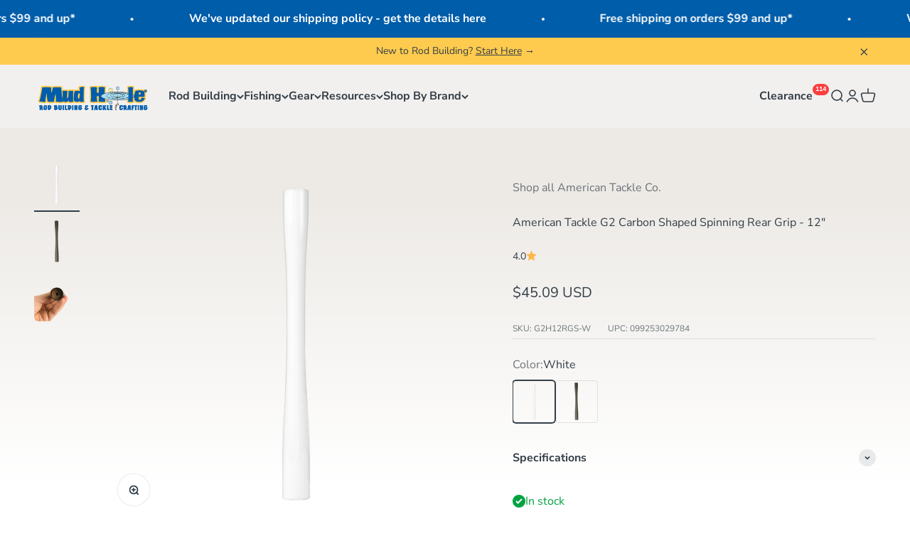

--- FILE ---
content_type: text/html; charset=utf-8
request_url: https://mudhole.com/products/g2-carbon-handle-12-shaped-full-length-rear-grip-for-aero-16-spinning-reel-seat?option_values=110872035461&section_id=template--15839299174533__main
body_size: 8011
content:
<section id="shopify-section-template--15839299174533__main" class="shopify-section shopify-section--main-product"><style>
  #shopify-section-template--15839299174533__main {
    --section-background-hash: 001100000624654054420000080407450;
  }

  #shopify-section-template--15839299174533__main + * {
    --previous-section-background-hash: 001100000624654054420000080407450;
  }</style><style>
  #shopify-section-template--15839299174533__main {
    --product-grid: auto / minmax(0, 1fr);
    --product-gallery-media-list-grid: auto / auto-flow 73vw;
    --product-gallery-media-list-gap: var(--grid-gutter);
  }

  @media screen and (max-width: 999px) {
    #shopify-section-template--15839299174533__main {
      --section-spacing-block-start: var(--container-gutter);
    }
  }

  @media screen and (min-width: 1000px) {
    #shopify-section-template--15839299174533__main {--product-grid: auto / minmax(0, 1.1fr) minmax(0, 0.9fr);
      --product-gallery-media-list-grid: auto / auto-flow 100%;
      --product-gallery-media-list-gap: calc(var(--grid-gutter) / 2);
    }}

  @media screen and (min-width: 1400px) {
    #shopify-section-template--15839299174533__main {
      --product-gallery-media-list-gap: var(--grid-gutter);
    }
  }
</style><div class="section section--tight  section-full bg-gradient"style="--gradient: linear-gradient(180deg, rgba(237, 234, 230, 1) 10%, rgba(255, 255, 255, 0) 50%); --background: 255 255 255; --input-background: 255 255 255;">
  <product-rerender id="product-info-5247355256965-template--15839299174533__main" observe-form="product-form-5247355256965-template--15839299174533__main" allow-partial-rerender>
    <div class="product"><product-gallery form="product-form-5247355256965-template--15839299174533__main" filtered-indexes="[1]"allow-zoom="3" class="product-gallery  product-gallery--desktop-carousel product-gallery--desktop-thumbnails-left "><div class="product-gallery__ar-wrapper">
    <div class="product-gallery__media-list-wrapper"><custom-cursor class="product-gallery__cursor" >
          <div class="circle-button circle-button--fill circle-button--lg"><svg role="presentation" focusable="false" width="7" height="10" class="icon icon-chevron-right" viewBox="0 0 7 10">
        <path d="m1 9 4-4-4-4" fill="none" stroke="currentColor" stroke-width="2"></path>
      </svg></div>
        </custom-cursor><media-carousel desktop-mode="carousel_thumbnails_left" adaptive-height initial-index="1"  id="product-gallery-5247355256965-template--15839299174533__main" class="product-gallery__media-list bleed scroll-area md:unbleed"><div class="product-gallery__media  " data-media-type="image" data-media-id="23897772982405" hidden><img src="//mudhole.com/cdn/shop/files/G2H12RGS-W-Main.webp?v=1708619960&amp;width=4000" alt="#Color_White" srcset="//mudhole.com/cdn/shop/files/G2H12RGS-W-Main.webp?v=1708619960&amp;width=200 200w, //mudhole.com/cdn/shop/files/G2H12RGS-W-Main.webp?v=1708619960&amp;width=300 300w, //mudhole.com/cdn/shop/files/G2H12RGS-W-Main.webp?v=1708619960&amp;width=400 400w, //mudhole.com/cdn/shop/files/G2H12RGS-W-Main.webp?v=1708619960&amp;width=500 500w, //mudhole.com/cdn/shop/files/G2H12RGS-W-Main.webp?v=1708619960&amp;width=600 600w, //mudhole.com/cdn/shop/files/G2H12RGS-W-Main.webp?v=1708619960&amp;width=700 700w, //mudhole.com/cdn/shop/files/G2H12RGS-W-Main.webp?v=1708619960&amp;width=800 800w, //mudhole.com/cdn/shop/files/G2H12RGS-W-Main.webp?v=1708619960&amp;width=1000 1000w, //mudhole.com/cdn/shop/files/G2H12RGS-W-Main.webp?v=1708619960&amp;width=1200 1200w, //mudhole.com/cdn/shop/files/G2H12RGS-W-Main.webp?v=1708619960&amp;width=1400 1400w, //mudhole.com/cdn/shop/files/G2H12RGS-W-Main.webp?v=1708619960&amp;width=1600 1600w, //mudhole.com/cdn/shop/files/G2H12RGS-W-Main.webp?v=1708619960&amp;width=1800 1800w, //mudhole.com/cdn/shop/files/G2H12RGS-W-Main.webp?v=1708619960&amp;width=2000 2000w, //mudhole.com/cdn/shop/files/G2H12RGS-W-Main.webp?v=1708619960&amp;width=2200 2200w, //mudhole.com/cdn/shop/files/G2H12RGS-W-Main.webp?v=1708619960&amp;width=2400 2400w, //mudhole.com/cdn/shop/files/G2H12RGS-W-Main.webp?v=1708619960&amp;width=2600 2600w, //mudhole.com/cdn/shop/files/G2H12RGS-W-Main.webp?v=1708619960&amp;width=2800 2800w, //mudhole.com/cdn/shop/files/G2H12RGS-W-Main.webp?v=1708619960&amp;width=3000 3000w, //mudhole.com/cdn/shop/files/G2H12RGS-W-Main.webp?v=1708619960&amp;width=3200 3200w" width="4000" height="4000" loading="lazy" fetchpriority="auto" sizes="(max-width: 740px) calc(100vw - 40px), (max-width: 999px) calc(100vw - 64px), min(730px, 40vw)" class="rounded"></div><div class="product-gallery__media  " data-media-type="image" data-media-id="26018122301573" ><img src="//mudhole.com/cdn/shop/files/G2-Carbon-Handle-12-Shaped-Full-Length-Rear-Grip-for-G2-Spinning-Seats_Matte3K-1.webp?v=1760332925&amp;width=1200" alt="American Tackle G2 Carbon Shaped Spinning Rear Grip - 12&quot;" srcset="//mudhole.com/cdn/shop/files/G2-Carbon-Handle-12-Shaped-Full-Length-Rear-Grip-for-G2-Spinning-Seats_Matte3K-1.webp?v=1760332925&amp;width=200 200w, //mudhole.com/cdn/shop/files/G2-Carbon-Handle-12-Shaped-Full-Length-Rear-Grip-for-G2-Spinning-Seats_Matte3K-1.webp?v=1760332925&amp;width=300 300w, //mudhole.com/cdn/shop/files/G2-Carbon-Handle-12-Shaped-Full-Length-Rear-Grip-for-G2-Spinning-Seats_Matte3K-1.webp?v=1760332925&amp;width=400 400w, //mudhole.com/cdn/shop/files/G2-Carbon-Handle-12-Shaped-Full-Length-Rear-Grip-for-G2-Spinning-Seats_Matte3K-1.webp?v=1760332925&amp;width=500 500w, //mudhole.com/cdn/shop/files/G2-Carbon-Handle-12-Shaped-Full-Length-Rear-Grip-for-G2-Spinning-Seats_Matte3K-1.webp?v=1760332925&amp;width=600 600w, //mudhole.com/cdn/shop/files/G2-Carbon-Handle-12-Shaped-Full-Length-Rear-Grip-for-G2-Spinning-Seats_Matte3K-1.webp?v=1760332925&amp;width=700 700w, //mudhole.com/cdn/shop/files/G2-Carbon-Handle-12-Shaped-Full-Length-Rear-Grip-for-G2-Spinning-Seats_Matte3K-1.webp?v=1760332925&amp;width=800 800w, //mudhole.com/cdn/shop/files/G2-Carbon-Handle-12-Shaped-Full-Length-Rear-Grip-for-G2-Spinning-Seats_Matte3K-1.webp?v=1760332925&amp;width=1000 1000w, //mudhole.com/cdn/shop/files/G2-Carbon-Handle-12-Shaped-Full-Length-Rear-Grip-for-G2-Spinning-Seats_Matte3K-1.webp?v=1760332925&amp;width=1200 1200w" width="1200" height="1200" loading="eager" fetchpriority="high" sizes="(max-width: 740px) calc(100vw - 40px), (max-width: 999px) calc(100vw - 64px), min(730px, 40vw)" class="rounded"></div><div class="product-gallery__media  " data-media-type="image" data-media-id="25817473941637" ><img src="//mudhole.com/cdn/shop/files/G2-Carbon-Handle-9-Shaped-Full-Length-Rear-Grip-for-AERO-16-Spinning-Reel-Seat_0-2.png?v=1760332925&amp;width=1500" alt="American Tackle G2 Carbon Shaped Spinning Rear Grip - 12&quot;" srcset="//mudhole.com/cdn/shop/files/G2-Carbon-Handle-9-Shaped-Full-Length-Rear-Grip-for-AERO-16-Spinning-Reel-Seat_0-2.png?v=1760332925&amp;width=200 200w, //mudhole.com/cdn/shop/files/G2-Carbon-Handle-9-Shaped-Full-Length-Rear-Grip-for-AERO-16-Spinning-Reel-Seat_0-2.png?v=1760332925&amp;width=300 300w, //mudhole.com/cdn/shop/files/G2-Carbon-Handle-9-Shaped-Full-Length-Rear-Grip-for-AERO-16-Spinning-Reel-Seat_0-2.png?v=1760332925&amp;width=400 400w, //mudhole.com/cdn/shop/files/G2-Carbon-Handle-9-Shaped-Full-Length-Rear-Grip-for-AERO-16-Spinning-Reel-Seat_0-2.png?v=1760332925&amp;width=500 500w, //mudhole.com/cdn/shop/files/G2-Carbon-Handle-9-Shaped-Full-Length-Rear-Grip-for-AERO-16-Spinning-Reel-Seat_0-2.png?v=1760332925&amp;width=600 600w, //mudhole.com/cdn/shop/files/G2-Carbon-Handle-9-Shaped-Full-Length-Rear-Grip-for-AERO-16-Spinning-Reel-Seat_0-2.png?v=1760332925&amp;width=700 700w, //mudhole.com/cdn/shop/files/G2-Carbon-Handle-9-Shaped-Full-Length-Rear-Grip-for-AERO-16-Spinning-Reel-Seat_0-2.png?v=1760332925&amp;width=800 800w, //mudhole.com/cdn/shop/files/G2-Carbon-Handle-9-Shaped-Full-Length-Rear-Grip-for-AERO-16-Spinning-Reel-Seat_0-2.png?v=1760332925&amp;width=1000 1000w, //mudhole.com/cdn/shop/files/G2-Carbon-Handle-9-Shaped-Full-Length-Rear-Grip-for-AERO-16-Spinning-Reel-Seat_0-2.png?v=1760332925&amp;width=1200 1200w, //mudhole.com/cdn/shop/files/G2-Carbon-Handle-9-Shaped-Full-Length-Rear-Grip-for-AERO-16-Spinning-Reel-Seat_0-2.png?v=1760332925&amp;width=1400 1400w" width="1500" height="1500" loading="lazy" fetchpriority="auto" sizes="(max-width: 740px) calc(100vw - 40px), (max-width: 999px) calc(100vw - 64px), min(730px, 40vw)" class="rounded"></div></media-carousel><div class="product-gallery__zoom ">
          <button type="button" is="product-zoom-button" class="circle-button circle-button--fill ring">
            <span class="sr-only">Zoom</span><svg role="presentation" fill="none" stroke-width="2" focusable="false" width="15" height="15" class="icon icon-image-zoom" viewBox="0 0 15 15">
        <circle cx="7.067" cy="7.067" r="6.067" stroke="currentColor"></circle>
        <path d="M11.4 11.4 14 14" stroke="currentColor" stroke-linecap="round" stroke-linejoin="round"></path>
        <path d="M7 4v6M4 7h6" stroke="currentColor"></path>
      </svg></button>
        </div></div></div><scroll-shadow class="product-gallery__thumbnail-list-wrapper">
        <page-dots align-selected class="product-gallery__thumbnail-list scroll-area bleed md:unbleed" aria-controls="product-gallery-5247355256965-template--15839299174533__main"><button type="button" class="product-gallery__thumbnail" hidden aria-current="false" aria-label="Go to item 1"><img src="//mudhole.com/cdn/shop/files/G2H12RGS-W-Main.webp?v=1708619960&amp;width=4000" alt="#Color_White" srcset="//mudhole.com/cdn/shop/files/G2H12RGS-W-Main.webp?v=1708619960&amp;width=56 56w, //mudhole.com/cdn/shop/files/G2H12RGS-W-Main.webp?v=1708619960&amp;width=64 64w, //mudhole.com/cdn/shop/files/G2H12RGS-W-Main.webp?v=1708619960&amp;width=112 112w, //mudhole.com/cdn/shop/files/G2H12RGS-W-Main.webp?v=1708619960&amp;width=128 128w, //mudhole.com/cdn/shop/files/G2H12RGS-W-Main.webp?v=1708619960&amp;width=168 168w, //mudhole.com/cdn/shop/files/G2H12RGS-W-Main.webp?v=1708619960&amp;width=192 192w" width="4000" height="4000" loading="lazy" sizes="(max-width: 699px) 56px, 64px" class="object-contain rounded-sm">
            </button><button type="button" class="product-gallery__thumbnail"  aria-current="true" aria-label="Go to item 2"><img src="//mudhole.com/cdn/shop/files/G2-Carbon-Handle-12-Shaped-Full-Length-Rear-Grip-for-G2-Spinning-Seats_Matte3K-1.webp?v=1760332925&amp;width=1200" alt="American Tackle G2 Carbon Shaped Spinning Rear Grip - 12&quot;" srcset="//mudhole.com/cdn/shop/files/G2-Carbon-Handle-12-Shaped-Full-Length-Rear-Grip-for-G2-Spinning-Seats_Matte3K-1.webp?v=1760332925&amp;width=56 56w, //mudhole.com/cdn/shop/files/G2-Carbon-Handle-12-Shaped-Full-Length-Rear-Grip-for-G2-Spinning-Seats_Matte3K-1.webp?v=1760332925&amp;width=64 64w, //mudhole.com/cdn/shop/files/G2-Carbon-Handle-12-Shaped-Full-Length-Rear-Grip-for-G2-Spinning-Seats_Matte3K-1.webp?v=1760332925&amp;width=112 112w, //mudhole.com/cdn/shop/files/G2-Carbon-Handle-12-Shaped-Full-Length-Rear-Grip-for-G2-Spinning-Seats_Matte3K-1.webp?v=1760332925&amp;width=128 128w, //mudhole.com/cdn/shop/files/G2-Carbon-Handle-12-Shaped-Full-Length-Rear-Grip-for-G2-Spinning-Seats_Matte3K-1.webp?v=1760332925&amp;width=168 168w, //mudhole.com/cdn/shop/files/G2-Carbon-Handle-12-Shaped-Full-Length-Rear-Grip-for-G2-Spinning-Seats_Matte3K-1.webp?v=1760332925&amp;width=192 192w" width="1200" height="1200" loading="lazy" sizes="(max-width: 699px) 56px, 64px" class="object-contain rounded-sm">
            </button><button type="button" class="product-gallery__thumbnail"  aria-current="false" aria-label="Go to item 3"><img src="//mudhole.com/cdn/shop/files/G2-Carbon-Handle-9-Shaped-Full-Length-Rear-Grip-for-AERO-16-Spinning-Reel-Seat_0-2.png?v=1760332925&amp;width=1500" alt="American Tackle G2 Carbon Shaped Spinning Rear Grip - 12&quot;" srcset="//mudhole.com/cdn/shop/files/G2-Carbon-Handle-9-Shaped-Full-Length-Rear-Grip-for-AERO-16-Spinning-Reel-Seat_0-2.png?v=1760332925&amp;width=56 56w, //mudhole.com/cdn/shop/files/G2-Carbon-Handle-9-Shaped-Full-Length-Rear-Grip-for-AERO-16-Spinning-Reel-Seat_0-2.png?v=1760332925&amp;width=64 64w, //mudhole.com/cdn/shop/files/G2-Carbon-Handle-9-Shaped-Full-Length-Rear-Grip-for-AERO-16-Spinning-Reel-Seat_0-2.png?v=1760332925&amp;width=112 112w, //mudhole.com/cdn/shop/files/G2-Carbon-Handle-9-Shaped-Full-Length-Rear-Grip-for-AERO-16-Spinning-Reel-Seat_0-2.png?v=1760332925&amp;width=128 128w, //mudhole.com/cdn/shop/files/G2-Carbon-Handle-9-Shaped-Full-Length-Rear-Grip-for-AERO-16-Spinning-Reel-Seat_0-2.png?v=1760332925&amp;width=168 168w, //mudhole.com/cdn/shop/files/G2-Carbon-Handle-9-Shaped-Full-Length-Rear-Grip-for-AERO-16-Spinning-Reel-Seat_0-2.png?v=1760332925&amp;width=192 192w" width="1500" height="1500" loading="lazy" sizes="(max-width: 699px) 56px, 64px" class="object-contain rounded-sm">
            </button></page-dots>
      </scroll-shadow></product-gallery><safe-sticky class="product-info"><div class="product-info__block-item" data-block-id="badges" data-block-type="badges" ></div><div class="product-info__block-item" data-block-id="vendor" data-block-type="vendor" ><div class="product-info__vendor"><a href="/collections/american-tackle-co" class=" link-faded">Shop all American Tackle Co.</a></div></div><div class="product-info__block-item" data-block-id="title" data-block-type="title" ><h1 class="product-info__title h4">American Tackle G2 Carbon Shaped Spinning Rear Grip - 12"</h1></div><div class="product-info__block-item" data-block-id="rating" data-block-type="rating" ><div class="product-info__rating"><a href="#shopify-product-reviews" class="rating " title="3 reviews" ><span class="text-sm">4.0</span><div class="rating__stars" role="img" aria-label="4.0 out of 5.0 stars"><svg role="presentation" fill="none" focusable="false" width="12" height="12" class="rating__star icon icon-rating-star" viewBox="0 0 15 15">
        <path d="M7.5 0L9.58587 5.2731L15 5.72949L10.875 9.44483L12.1353 15L7.5 12.0231L2.86475 15L4.125 9.44483L0 5.72949L5.41414 5.2731L7.5 0Z" fill="currentColor"></path>
      </svg></div>
  </a></div></div><div class="product-info__block-item" data-block-id="liquid_NVVnqh" data-block-type="liquid" ></div><div class="product-info__block-item" data-block-id="price" data-block-type="price" ><div class="product-info__price">
              <div class="rating-with-text"><price-list class="price-list price-list--lg "><sale-price class="text-lg">
      <span class="sr-only">Sale price</span>$48.49 USD</sale-price></price-list></div></div></div><div class="product-info__block-item" data-block-id="payment_terms" data-block-type="payment-terms" ><payment-terms class="product-info__payment-terms"><form method="post" action="/cart/add" id="product-form-5247355256965-template--15839299174533__main-product-installment-form" accept-charset="UTF-8" class="shopify-product-form" enctype="multipart/form-data"><input type="hidden" name="form_type" value="product" /><input type="hidden" name="utf8" value="✓" /><input type="hidden" name="id" value="34841291161733"><shopify-payment-terms variant-id="34841291161733" shopify-meta="{&quot;type&quot;:&quot;product&quot;,&quot;currency_code&quot;:&quot;USD&quot;,&quot;country_code&quot;:&quot;US&quot;,&quot;variants&quot;:[{&quot;id&quot;:40493418905733,&quot;price_per_term&quot;:&quot;$22.54&quot;,&quot;full_price&quot;:&quot;$45.09&quot;,&quot;eligible&quot;:true,&quot;available&quot;:true,&quot;number_of_payment_terms&quot;:2},{&quot;id&quot;:34841291161733,&quot;price_per_term&quot;:&quot;$24.24&quot;,&quot;full_price&quot;:&quot;$48.49&quot;,&quot;eligible&quot;:true,&quot;available&quot;:true,&quot;number_of_payment_terms&quot;:2}],&quot;min_price&quot;:&quot;$35.00&quot;,&quot;max_price&quot;:&quot;$30,000.00&quot;,&quot;financing_plans&quot;:[{&quot;min_price&quot;:&quot;$35.00&quot;,&quot;max_price&quot;:&quot;$49.99&quot;,&quot;terms&quot;:[{&quot;apr&quot;:0,&quot;loan_type&quot;:&quot;split_pay&quot;,&quot;installments_count&quot;:2}]},{&quot;min_price&quot;:&quot;$50.00&quot;,&quot;max_price&quot;:&quot;$149.99&quot;,&quot;terms&quot;:[{&quot;apr&quot;:0,&quot;loan_type&quot;:&quot;split_pay&quot;,&quot;installments_count&quot;:4}]},{&quot;min_price&quot;:&quot;$150.00&quot;,&quot;max_price&quot;:&quot;$999.99&quot;,&quot;terms&quot;:[{&quot;apr&quot;:0,&quot;loan_type&quot;:&quot;split_pay&quot;,&quot;installments_count&quot;:4},{&quot;apr&quot;:15,&quot;loan_type&quot;:&quot;interest&quot;,&quot;installments_count&quot;:3},{&quot;apr&quot;:15,&quot;loan_type&quot;:&quot;interest&quot;,&quot;installments_count&quot;:6},{&quot;apr&quot;:15,&quot;loan_type&quot;:&quot;interest&quot;,&quot;installments_count&quot;:12}]},{&quot;min_price&quot;:&quot;$1,000.00&quot;,&quot;max_price&quot;:&quot;$30,000.00&quot;,&quot;terms&quot;:[{&quot;apr&quot;:15,&quot;loan_type&quot;:&quot;interest&quot;,&quot;installments_count&quot;:3},{&quot;apr&quot;:15,&quot;loan_type&quot;:&quot;interest&quot;,&quot;installments_count&quot;:6},{&quot;apr&quot;:15,&quot;loan_type&quot;:&quot;interest&quot;,&quot;installments_count&quot;:12}]}],&quot;installments_buyer_prequalification_enabled&quot;:false,&quot;seller_id&quot;:947826}" ux-mode="iframe" show-new-buyer-incentive="false"></shopify-payment-terms><input type="hidden" name="product-id" value="5247355256965" /><input type="hidden" name="section-id" value="template--15839299174533__main" /></form></payment-terms></div><div class="product-info__block-item" data-block-id="9b2ef6c5-f76e-4fc5-b08d-c2de6af03799" data-block-type="sku" >
            <variant-sku class="product-info__sku text-xs text-subdued">SKU: G2H12RGS-M3K</variant-sku></div><div class="product-info__block-item" data-block-id="liquid_r7HEtP" data-block-type="liquid" ><div class="product-info__liquid">
              

    
<variant-sku class="product-info__sku text-xs text-subdued upc">UPC: 099253029715</variant-sku>
<style>
variant-sku {float: left;}
.upc {margin-left: 1.5rem; margin-block-start: none;}
.product-info__separator {margin-top: 3rem;}
.product-info__block-item:has(div > .upc) {margin-block-start: 0;};
</style>
  
            </div></div><div class="product-info__block-item" data-block-id="separator" data-block-type="separator" ><hr class="product-info__separator"></div><div class="product-info__block-item" data-block-id="1d8d0fa2-c295-456c-bd2e-c35460cde551" data-block-type="product-variations" ></div><div class="product-info__block-item" data-block-id="variant_picker" data-block-type="variant-picker" ><div class="product-info__variant-picker"><variant-picker class="variant-picker" section-id="template--15839299174533__main" handle="g2-carbon-handle-12-shaped-full-length-rear-grip-for-aero-16-spinning-reel-seat" form-id="product-form-5247355256965-template--15839299174533__main" update-url><script data-variant type="application/json">{"id":34841291161733,"title":"Matte 3K","option1":"Matte 3K","option2":null,"option3":null,"sku":"G2H12RGS-M3K","requires_shipping":true,"taxable":true,"featured_image":{"id":34385525309573,"product_id":5247355256965,"position":2,"created_at":"2025-10-13T01:21:54-04:00","updated_at":"2025-10-13T01:22:05-04:00","alt":null,"width":1200,"height":1200,"src":"\/\/mudhole.com\/cdn\/shop\/files\/G2-Carbon-Handle-12-Shaped-Full-Length-Rear-Grip-for-G2-Spinning-Seats_Matte3K-1.webp?v=1760332925","variant_ids":[34841291161733]},"available":true,"name":"American Tackle G2 Carbon Shaped Spinning Rear Grip - 12\" - Matte 3K","public_title":"Matte 3K","options":["Matte 3K"],"price":4849,"weight":24,"compare_at_price":4849,"inventory_management":"shopify","barcode":"099253029715","featured_media":{"alt":null,"id":26018122301573,"position":2,"preview_image":{"aspect_ratio":1.0,"height":1200,"width":1200,"src":"\/\/mudhole.com\/cdn\/shop\/files\/G2-Carbon-Handle-12-Shaped-Full-Length-Rear-Grip-for-G2-Spinning-Seats_Matte3K-1.webp?v=1760332925"}},"requires_selling_plan":false,"selling_plan_allocations":[],"quantity_rule":{"min":1,"max":null,"increment":1}}</script>

      <fieldset class="variant-picker__option">
        <div class="variant-picker__option-info">
          <div class="h-stack gap-2">
            <legend class="text-subdued">Color:</legend>
            <span>Matte 3K</span>
          </div></div><div class="scroll-area bleed sm:unbleed">
            <div class="variant-picker__option-values scroll-area bleed sm:unbleed gap-2">
              <input class="sr-only" type="radio" name="product-form-5247355256965-template--15839299174533__main-option1" id="option-value-1-template--15839299174533__main-product-form-5247355256965-template--15839299174533__main-option1-1288003715205" value="1288003715205" form="product-form-5247355256965-template--15839299174533__main"    data-option-position="1" ><label class="thumbnail-swatch    border" for="option-value-1-template--15839299174533__main-product-form-5247355256965-template--15839299174533__main-option1-1288003715205">
        <span class="sr-only">White</span><img src="//mudhole.com/cdn/shop/files/G2H12RGS-W-Main.webp?v=1708619960&amp;width=4000" alt="#Color_White" srcset="//mudhole.com/cdn/shop/files/G2H12RGS-W-Main.webp?v=1708619960&amp;width=60 60w, //mudhole.com/cdn/shop/files/G2H12RGS-W-Main.webp?v=1708619960&amp;width=120 120w" width="4000" height="4000" sizes="60px" class="object-cover"></label><input class="sr-only" type="radio" name="product-form-5247355256965-template--15839299174533__main-option1" id="option-value-2-template--15839299174533__main-product-form-5247355256965-template--15839299174533__main-option1-110872035461" value="110872035461" form="product-form-5247355256965-template--15839299174533__main" checked="checked"   data-option-position="1" ><label class="thumbnail-swatch    border" for="option-value-2-template--15839299174533__main-product-form-5247355256965-template--15839299174533__main-option1-110872035461">
        <span class="sr-only">Matte 3K</span><img src="//mudhole.com/cdn/shop/files/G2-Carbon-Handle-12-Shaped-Full-Length-Rear-Grip-for-G2-Spinning-Seats_Matte3K-1.webp?v=1760332925&amp;width=1200" alt="American Tackle G2 Carbon Shaped Spinning Rear Grip - 12&quot;" srcset="//mudhole.com/cdn/shop/files/G2-Carbon-Handle-12-Shaped-Full-Length-Rear-Grip-for-G2-Spinning-Seats_Matte3K-1.webp?v=1760332925&amp;width=60 60w, //mudhole.com/cdn/shop/files/G2-Carbon-Handle-12-Shaped-Full-Length-Rear-Grip-for-G2-Spinning-Seats_Matte3K-1.webp?v=1760332925&amp;width=120 120w" width="1200" height="1200" sizes="60px" class="object-cover"></label>
            </div>
          </div></fieldset></variant-picker></div></div><div class="product-info__block-item" data-block-id="161fe5ef-4b2e-48db-b6b5-e1833563b985" data-block-type="liquid" ><div class="product-info__liquid">
              
<!-- begin product specs snippet v2.0 -->
          
<details class="product-info__accordion accordion group" aria-expanded="false" is="accordion-disclosure" style="border-top: none;">
  <summary>
    <div class="accordion__toggle bold">
      <span>Specifications</span>
      <span class="circle-chevron group-hover:colors group-expanded:colors group-expanded:rotate"><svg role="presentation" focusable="false" width="8" height="6" class="icon icon-chevron-bottom-small" viewBox="0 0 8 6">
        <path d="m1 1.5 3 3 3-3" fill="none" stroke="currentColor" stroke-width="1.5"></path>
      </svg>
      </span>
    </div>
  </summary>

  <div class="accordion__content">
    <div class="prose">
      <div class="metafield-rich_text_field">

          <span id="specs" class="anchor"></span>
          
          
          
            <table class="table table-striped" id="specsTable">
              <!-- SKU row -->
              <tr class="odd">
                <th>SKU</th>
                <td itemprop="sku" class="sku">G2H12RGS-M3K</td>
              </tr>
              
                <tr class="odd">
                  <th>Color</th>
                  <td itemprop="color" class="color">Matte 3K Carbon
                  </td>
                </tr>
              
                <tr class="">
                  <th>Length</th>
                  <td itemprop="length" class="length">12 in
                  </td>
                </tr>
              
                <tr class="odd">
                  <th>Material</th>
                  <td itemprop="material" class="material">Carbon Fiber
                  </td>
                </tr>
              
            </table>
          
        
          
            <script>
              const currentVariantId = 34841291161733;
              const variantMetafields = {};
        
              
                variantMetafields[40493418905733] = { "sku": "G2H12RGS-W" };
                
                    
                  variantMetafields[40493418905733]["color"] = "Gloss White";
                
                    
                  variantMetafields[40493418905733]["inside_diameter"] = "0.91 in";
                
                    
                  variantMetafields[40493418905733]["inside_diameter_2"] = "1 in";
                
                    
                  variantMetafields[40493418905733]["length"] = "12 in";
                
                    
                  variantMetafields[40493418905733]["material"] = "Carbon Fiber";
                
                    
                  variantMetafields[40493418905733]["outside_diameter"] = "0.98 in";
                
                    
                  variantMetafields[40493418905733]["outside_diameter_2"] = "1.07 in";
                
                    
                  variantMetafields[40493418905733]["weight"] = "1.04 oz";
                
        
              
                variantMetafields[34841291161733] = { "sku": "G2H12RGS-M3K" };
                
                    
                  variantMetafields[34841291161733]["color"] = "Matte 3K Carbon";
                
                    
                  variantMetafields[34841291161733]["length"] = "12 in";
                
                    
                  variantMetafields[34841291161733]["material"] = "Carbon Fiber";
                
        
              
        
              const updateSpecsTable = (id) => {
                const metafields = variantMetafields[id];
                for (const key in metafields) {
                  const td = document.querySelector(`td.${key}`);
                  if (td) {
                    td.innerHTML = metafields[key];
                  }
                }
              };
        
              updateSpecsTable(currentVariantId);
        
              document.addEventListener('variant:change', function(evt) {
                const variant = evt.detail.variant;
                const id = variant.id;
                updateSpecsTable(id);
              });
            </script>
          
          
      </div>
    </div>
  </div>

</details>

<!-- end product specs snippet v5.0 -->


            </div></div><div class="product-info__block-item" data-block-id="c52970c0-1268-49fc-a3f9-366e4d6db920" data-block-type="inventory" ><div class="product-info__inventory"><variant-inventory><span class="text-with-icon text-success"><svg role="presentation" focusable="false" stroke-width="2" width="18" height="18" class="icon icon-success" style="--icon-height: 18px" viewBox="0 0 18 18">
        <path d="M0 9C0 4.02944 4.02944 0 9 0C13.9706 0 18 4.02944 18 9C18 13.9706 13.9706 18 9 18C4.02944 18 0 13.9706 0 9Z" fill="currentColor"></path>
        <path d="M5 8.8L7.62937 11.6L13 6" stroke="#ffffff" fill="none"></path>
      </svg>In stock</span></variant-inventory></div></div><div class="product-info__block-item" data-block-id="quantity_selector" data-block-type="quantity-selector" ><div class="product-info__quantity-selector">
              <div class="form-control">
                <label for="product-form-5247355256965-template--15839299174533__main-quantity" class="block-label text-subdued">Quantity:</label>

                <quantity-selector class="quantity-selector">
                  <button type="button" class="quantity-selector__button" aria-label="Decrease quantity"><svg role="presentation" focusable="false" width="10" height="2" class="icon icon-minus" viewBox="0 0 10 2">
        <path d="M0 0H10V2H0V0Z" fill="currentColor"></path>
      </svg></button>
                  <input id="product-form-5247355256965-template--15839299174533__main-quantity" type="number" is="quantity-input" inputmode="numeric" class="quantity-selector__input" name="quantity" form="product-form-5247355256965-template--15839299174533__main" value="1" step="1" min="1"  autocomplete="off">
                  <button type="button" class="quantity-selector__button" aria-label="Increase quantity"><svg role="presentation" focusable="false" stroke-width="2" width="10" height="10" class="icon icon-plus" viewBox="0 0 12 12">
        <path d="M6 0V12" fill="none" stroke="currentColor"></path>
        <path d="M0 6L12 6" fill="none" stroke="currentColor"></path>
      </svg></button>
                </quantity-selector>
              </div></div></div><div class="product-info__block-item" data-block-id="liquid_Piex6V" data-block-type="liquid" ><div class="product-info__liquid">
              <style>
.product-info__buy-buttons button[disabled=''] {
--button-background: var(--text-color) / .1 !important;
  --button-text-color: var(--text-color) !important;
  --button-outline-color: var(--text-color) !important;
}
</style>
            </div></div><div class="product-info__block-item" data-block-id="buy_buttons" data-block-type="buy-buttons" ><div class="product-info__buy-buttons">
            <!-- Infinite Options by ShopPad  -->
              <script>
                // Create "window.Shoppad.apps.infiniteoptions" object if it doesn't already exist
                'Shoppad.apps.infiniteoptions'.split('.').reduce(function (o, x) {
                  if (!o[x]) {
                    o[x] = {};
                  }
                  return o[x];
                }, window);
                // Note we are using the theme app extension
                window.Shoppad.apps.infiniteoptions.themeAppExtensionId = "product-form-5247355256965-template--15839299174533__main";
                  </script><form method="post" action="/cart/add" id="product-form-5247355256965-template--15839299174533__main" accept-charset="UTF-8" class="shopify-product-form" enctype="multipart/form-data" is="product-form"><input type="hidden" name="form_type" value="product" /><input type="hidden" name="utf8" value="✓" /><input type="hidden" disabled name="id" value="34841291161733"><div class="v-stack gap-4"><buy-buttons class="buy-buttons buy-buttons--multiple" template="" form="product-form-5247355256965-template--15839299174533__main">
<button type="submit" class="button button--xl button--secondary"
  style="--button-background: 0 93 170 / var(--button-background-opacity, 1);--button-outline-color: 0 93 170;--button-text-color: 255 255 255;"
  
  
  
  
  
  
  is="custom-button"
 >Add to cart</button><div data-shopify="payment-button" class="shopify-payment-button"> <shopify-accelerated-checkout recommended="{&quot;supports_subs&quot;:true,&quot;supports_def_opts&quot;:false,&quot;name&quot;:&quot;shop_pay&quot;,&quot;wallet_params&quot;:{&quot;shopId&quot;:27513421957,&quot;merchantName&quot;:&quot;Mud Hole Custom Tackle&quot;,&quot;personalized&quot;:true}}" fallback="{&quot;supports_subs&quot;:true,&quot;supports_def_opts&quot;:true,&quot;name&quot;:&quot;buy_it_now&quot;,&quot;wallet_params&quot;:{}}" access-token="0206a47e4e816c2acf9b672957843f17" buyer-country="US" buyer-locale="en-US" buyer-currency="USD" variant-params="[{&quot;id&quot;:40493418905733,&quot;requiresShipping&quot;:true},{&quot;id&quot;:34841291161733,&quot;requiresShipping&quot;:true}]" shop-id="27513421957" enabled-flags="[&quot;ae0f5bf6&quot;]" > <div class="shopify-payment-button__button" role="button" disabled aria-hidden="true" style="background-color: transparent; border: none"> <div class="shopify-payment-button__skeleton">&nbsp;</div> </div> <div class="shopify-payment-button__more-options shopify-payment-button__skeleton" role="button" disabled aria-hidden="true">&nbsp;</div> </shopify-accelerated-checkout> <small id="shopify-buyer-consent" class="hidden" aria-hidden="true" data-consent-type="subscription"> This item is a recurring or deferred purchase. By continuing, I agree to the <span id="shopify-subscription-policy-button">cancellation policy</span> and authorize you to charge my payment method at the prices, frequency and dates listed on this page until my order is fulfilled or I cancel, if permitted. </small> </div><style>
          #product-form-5247355256965-template--15839299174533__main .shopify-payment-button {--button-background: 255 203 78;--button-text-color: 51 62 72;}
        </style></buy-buttons>
  </div><input type="hidden" name="product-id" value="5247355256965" /><input type="hidden" name="section-id" value="template--15839299174533__main" /></form></div></div><div class="product-info__block-item" data-block-id="ASHI2bDh6ZTBCMmhQU__2176849b-e4e9-4048-a92d-3f5cb6d2a246-1" data-block-type="@app" ><div id="shopify-block-ASHI2bDh6ZTBCMmhQU__2176849b-e4e9-4048-a92d-3f5cb6d2a246" class="shopify-block shopify-app-block"><button id='BIS_trigger' class='button button--xl button--secondary'
  style='display: none ; font-size: 16px; color: #333e48; background-color: #ffcb4e; width: 100%;; margin-top: -10px; margin-bottom: 10px'>
  Email when available
</button>


  <script defer src="https://backinstock.useamp.com/widget/50399_1767157645.js?category=bis&v=6"></script>



</div></div><div class="product-info__block-item" data-block-id="fcb48d88-eb25-483b-910e-db5a9123799c" data-block-type="text" ></div><div class="product-info__block-group product-info__offer-list" data-group-type="product-info__offer-list"><div class="product-info__block-item" data-block-id="7d8849f2-df66-4d31-afd8-d2f054d83593" data-block-type="offer" ><div class="offer  bg-secondary" ><div class="text-with-icon"><svg role="presentation" fill="none" focusable="false" stroke-width="1.6" width="20" height="20" class="icon icon-picto-box" viewBox="0 0 24 24">
        <path d="M2.22 5.472a.742.742 0 0 0-.33.194.773.773 0 0 0-.175.48c-.47 4.515-.48 7.225 0 11.707a.792.792 0 0 0 .505.737l9.494 3.696.285.079.286-.08 9.494-3.694a.806.806 0 0 0 .505-.737c.5-4.537.506-7.153 0-11.648a.765.765 0 0 0-.175-.542.739.739 0 0 0-.33-.257v.002" stroke="currentColor" stroke-linecap="round" stroke-linejoin="round"/>
        <path d="M22.269 5.997a.771.771 0 0 0-.16-.335.744.744 0 0 0-.33-.257l-9.494-3.629a.706.706 0 0 0-.571 0L6.967 3.623 2.22 5.47a.742.742 0 0 0-.33.192.771.771 0 0 0-.16.336.806.806 0 0 0 .49.592l9.494 3.696h.57l5.216-2.03L21.78 6.59a.794.794 0 0 0 .492-.593h-.002Z" fill="currentColor" fill-opacity=".12"/>
        <path d="m17.5 8.255-5.215 2.03h-.571L2.22 6.59a.806.806 0 0 1-.49-.592.771.771 0 0 1 .16-.336.742.742 0 0 1 .33-.192l4.747-1.847M17.5 8.255 21.78 6.59a.794.794 0 0 0 .492-.593h-.002a.771.771 0 0 0-.16-.335.744.744 0 0 0-.33-.257l-9.494-3.629a.706.706 0 0 0-.571 0L6.967 3.623M17.5 8.255 6.967 3.623M12 22.365v-12.08M15.5 17l4-1.5" stroke="currentColor" stroke-linecap="round" stroke-linejoin="round"/>
      </svg><span class="bold text-sm">Free Shipping</span></div><div class="prose text-sm"><p>Orders $99+ to USA lower 48. <a href="/policies/shipping-policy" target="_blank" title="Shipping Policy">More →</a></p></div></div></div><div class="product-info__block-item" data-block-id="1231ce30-bab2-4c84-bb4b-c4040ff2acf7" data-block-type="offer" ><div class="offer  bg-secondary" ><div class="text-with-icon"><svg role="presentation" fill="none" focusable="false" stroke-width="1.6" width="20" height="20" class="icon icon-picto-return" viewBox="0 0 24 24">
        <path d="M2.04 17.208a5.362 5.362 0 0 0 4.721 4.731c1.706.189 3.456.347 5.24.347 1.782 0 3.532-.158 5.238-.347a5.362 5.362 0 0 0 4.72-4.731c.18-1.697.327-3.435.327-5.208 0-1.773-.148-3.513-.326-5.208a5.362 5.362 0 0 0-4.721-4.731c-1.706-.189-3.456-.347-5.239-.347s-3.533.158-5.239.347a5.362 5.362 0 0 0-4.72 4.731c-.18 1.697-.327 3.435-.327 5.208 0 1.773.148 3.513.326 5.208Z" fill="currentColor" fill-opacity=".12" stroke="currentColor"/>
        <path d="M6.857 13.977h5.907a3.429 3.429 0 0 0 3.429-3.429V7.293M10.2 10.635c-1.468 1.2-2.2 1.934-3.343 3.343C8 15.384 8.732 16.118 10.2 17.32" stroke="currentColor" stroke-linecap="round" stroke-linejoin="round"/>
      </svg><span class="bold text-sm">Free Returns</span></div><div class="prose text-sm"><p>100% Satisfaction guaranteed. <a href="/policies/refund-policy" target="_blank" title="Refund Policy">More →</a></p></div></div></div></div><div class="product-info__block-item" data-block-id="69066a83-b8a4-4e05-b4dd-a7d3b9f21464" data-block-type="collapsible-text" ><details  class="product-info__accordion accordion  group" aria-expanded="false" is="accordion-disclosure"  >
  <summary><div class="accordion__toggle bold"><div class="text-with-icon"><span >About American Tackle Co.</span>
        </div><span class="circle-chevron group-hover:colors group-expanded:colors group-expanded:rotate"><svg role="presentation" focusable="false" width="8" height="6" class="icon icon-chevron-bottom-small" viewBox="0 0 8 6">
        <path d="m1 1.5 3 3 3-3" fill="none" stroke="currentColor" stroke-width="1.5"></path>
      </svg></span>
    </div>
  </summary>

  <div class="accordion__content"><div class="prose"><div class="metafield-rich_text_field"><p>American Tackle sets the standard for innovative, high-quality, premier rod building components that every angler can trust. With over 30 years of experience in the tackle industry, American Tackle takes pride in delivering unmatched variety, durability, and, most importantly, performance.</p></div></div></div>
</details></div><div class="product-info__block-item" data-block-id="391b16bd-0829-4c3e-9014-950dbd7c8d3e" data-block-type="associated-products" ><product-recommendations class="block" product="5247355256965" limit="3" intent="complementary"></product-recommendations></div><div class="product-info__block-item" data-block-id="cb368b93-f7b8-446b-86f9-2d6302b8ca70" data-block-type="liquid" ><div class="product-info__liquid">
              <noscript type="text/flag" class="tdfPlaceBundle"></noscript>
            </div></div></safe-sticky></div>
  </product-rerender>
</div><product-rerender id="product-form-5247355256965-template--15839299174533__main-sticky-bar" observe-form="product-form-5247355256965-template--15839299174533__main"><product-quick-add form="product-form-5247355256965-template--15839299174533__main" class="product-quick-add"><buy-buttons template="" form="product-form-5247355256965-template--15839299174533__main" class="sm:hidden">
<button type="submit" class="button button--lg button--secondary w-full"
  style="--button-background: 0 93 170 / var(--button-background-opacity, 1);--button-outline-color: 0 93 170;--button-text-color: 255 255 255;"
  
  
  
  form="product-form-5247355256965-template--15839299174533__main"
  
  
  is="custom-button"
 >Add to cart</button></buy-buttons><div class="product-quick-add__variant  hidden sm:grid"><variant-media widths="80,160" form="product-form-5247355256965-template--15839299174533__main"><img src="//mudhole.com/cdn/shop/files/G2-Carbon-Handle-12-Shaped-Full-Length-Rear-Grip-for-G2-Spinning-Seats_Matte3K-1.webp?v=1760332925&amp;width=1200" alt="American Tackle G2 Carbon Shaped Spinning Rear Grip - 12&quot;" srcset="//mudhole.com/cdn/shop/files/G2-Carbon-Handle-12-Shaped-Full-Length-Rear-Grip-for-G2-Spinning-Seats_Matte3K-1.webp?v=1760332925&amp;width=80 80w, //mudhole.com/cdn/shop/files/G2-Carbon-Handle-12-Shaped-Full-Length-Rear-Grip-for-G2-Spinning-Seats_Matte3K-1.webp?v=1760332925&amp;width=160 160w" width="1200" height="1200" loading="lazy" sizes="80px" class="rounded-xs"></variant-media><div class="v-stack gap-0.5"><a href="/collections/american-tackle-co" class="text-xs link-faded">Shop all American Tackle Co.</a><a href="/products/g2-carbon-handle-12-shaped-full-length-rear-grip-for-aero-16-spinning-reel-seat" class="bold truncate-text">American Tackle G2 Carbon Shaped Spinning Rear Grip - 12"</a><price-list class="price-list  "><sale-price class="text-subdued">
      <span class="sr-only">Sale price</span>$48.49 USD</sale-price></price-list></div>

          <buy-buttons template="" form="product-form-5247355256965-template--15839299174533__main" force-secondary-button>
<button type="submit" class="button button--secondary"
  style="--button-background: 0 93 170 / var(--button-background-opacity, 1);--button-outline-color: 0 93 170;--button-text-color: 255 255 255;"
  
  
  
  form="product-form-5247355256965-template--15839299174533__main"
  
  
  is="custom-button"
 >Add to cart</button></buy-buttons>
        </div>
      </product-quick-add></product-rerender><template id="quick-buy-content"><product-rerender id="quick-buy-modal-content" observe-form="quick-buy-form-5247355256965-template--15839299174533__main">
    <div class="quick-buy-drawer__variant text-start h-stack gap-6" slot="header"><variant-media widths="80,160" form="quick-buy-form-5247355256965-template--15839299174533__main"><img src="//mudhole.com/cdn/shop/files/G2-Carbon-Handle-12-Shaped-Full-Length-Rear-Grip-for-G2-Spinning-Seats_Matte3K-1.webp?v=1760332925&amp;width=1200" alt="American Tackle G2 Carbon Shaped Spinning Rear Grip - 12&quot;" srcset="//mudhole.com/cdn/shop/files/G2-Carbon-Handle-12-Shaped-Full-Length-Rear-Grip-for-G2-Spinning-Seats_Matte3K-1.webp?v=1760332925&amp;width=80 80w, //mudhole.com/cdn/shop/files/G2-Carbon-Handle-12-Shaped-Full-Length-Rear-Grip-for-G2-Spinning-Seats_Matte3K-1.webp?v=1760332925&amp;width=160 160w" width="1200" height="1200" loading="lazy" sizes="80px" class="quick-buy-drawer__media rounded-xs"></variant-media><div class="v-stack gap-0.5">
        <a href="/products/g2-carbon-handle-12-shaped-full-length-rear-grip-for-aero-16-spinning-reel-seat" class="bold justify-self-start">American Tackle G2 Carbon Shaped Spinning Rear Grip - 12"</a><price-list class="price-list  "><sale-price class="text-subdued">
      <span class="sr-only">Sale price</span>$48.49 USD</sale-price></price-list></div>
    </div>

    <div class="quick-buy-drawer__info"><variant-picker class="variant-picker" section-id="template--15839299174533__main" handle="g2-carbon-handle-12-shaped-full-length-rear-grip-for-aero-16-spinning-reel-seat" form-id="quick-buy-form-5247355256965-template--15839299174533__main" ><script data-variant type="application/json">{"id":34841291161733,"title":"Matte 3K","option1":"Matte 3K","option2":null,"option3":null,"sku":"G2H12RGS-M3K","requires_shipping":true,"taxable":true,"featured_image":{"id":34385525309573,"product_id":5247355256965,"position":2,"created_at":"2025-10-13T01:21:54-04:00","updated_at":"2025-10-13T01:22:05-04:00","alt":null,"width":1200,"height":1200,"src":"\/\/mudhole.com\/cdn\/shop\/files\/G2-Carbon-Handle-12-Shaped-Full-Length-Rear-Grip-for-G2-Spinning-Seats_Matte3K-1.webp?v=1760332925","variant_ids":[34841291161733]},"available":true,"name":"American Tackle G2 Carbon Shaped Spinning Rear Grip - 12\" - Matte 3K","public_title":"Matte 3K","options":["Matte 3K"],"price":4849,"weight":24,"compare_at_price":4849,"inventory_management":"shopify","barcode":"099253029715","featured_media":{"alt":null,"id":26018122301573,"position":2,"preview_image":{"aspect_ratio":1.0,"height":1200,"width":1200,"src":"\/\/mudhole.com\/cdn\/shop\/files\/G2-Carbon-Handle-12-Shaped-Full-Length-Rear-Grip-for-G2-Spinning-Seats_Matte3K-1.webp?v=1760332925"}},"requires_selling_plan":false,"selling_plan_allocations":[],"quantity_rule":{"min":1,"max":null,"increment":1}}</script>

      <fieldset class="variant-picker__option">
        <div class="variant-picker__option-info">
          <div class="h-stack gap-2">
            <legend class="text-subdued">Color:</legend>
            <span>Matte 3K</span>
          </div></div><div class="scroll-area bleed sm:unbleed">
            <div class="variant-picker__option-values scroll-area bleed sm:unbleed gap-2">
              <input class="sr-only" type="radio" name="quick-buy-form-5247355256965-template--15839299174533__main-option1" id="option-value-1-template--15839299174533__main-quick-buy-form-5247355256965-template--15839299174533__main-option1-1288003715205" value="1288003715205" form="quick-buy-form-5247355256965-template--15839299174533__main"    data-option-position="1" ><label class="thumbnail-swatch    border" for="option-value-1-template--15839299174533__main-quick-buy-form-5247355256965-template--15839299174533__main-option1-1288003715205">
        <span class="sr-only">White</span><img src="//mudhole.com/cdn/shop/files/G2H12RGS-W-Main.webp?v=1708619960&amp;width=4000" alt="#Color_White" srcset="//mudhole.com/cdn/shop/files/G2H12RGS-W-Main.webp?v=1708619960&amp;width=60 60w, //mudhole.com/cdn/shop/files/G2H12RGS-W-Main.webp?v=1708619960&amp;width=120 120w" width="4000" height="4000" sizes="60px" class="object-cover"></label><input class="sr-only" type="radio" name="quick-buy-form-5247355256965-template--15839299174533__main-option1" id="option-value-2-template--15839299174533__main-quick-buy-form-5247355256965-template--15839299174533__main-option1-110872035461" value="110872035461" form="quick-buy-form-5247355256965-template--15839299174533__main" checked="checked"   data-option-position="1" ><label class="thumbnail-swatch    border" for="option-value-2-template--15839299174533__main-quick-buy-form-5247355256965-template--15839299174533__main-option1-110872035461">
        <span class="sr-only">Matte 3K</span><img src="//mudhole.com/cdn/shop/files/G2-Carbon-Handle-12-Shaped-Full-Length-Rear-Grip-for-G2-Spinning-Seats_Matte3K-1.webp?v=1760332925&amp;width=1200" alt="American Tackle G2 Carbon Shaped Spinning Rear Grip - 12&quot;" srcset="//mudhole.com/cdn/shop/files/G2-Carbon-Handle-12-Shaped-Full-Length-Rear-Grip-for-G2-Spinning-Seats_Matte3K-1.webp?v=1760332925&amp;width=60 60w, //mudhole.com/cdn/shop/files/G2-Carbon-Handle-12-Shaped-Full-Length-Rear-Grip-for-G2-Spinning-Seats_Matte3K-1.webp?v=1760332925&amp;width=120 120w" width="1200" height="1200" sizes="60px" class="object-cover"></label>
            </div>
          </div></fieldset></variant-picker><form method="post" action="/cart/add" id="quick-buy-form-5247355256965-template--15839299174533__main" accept-charset="UTF-8" class="shopify-product-form" enctype="multipart/form-data" is="product-form"><input type="hidden" name="form_type" value="product" /><input type="hidden" name="utf8" value="✓" /><input type="hidden" disabled name="id" value="34841291161733"><div class="v-stack gap-4"><buy-buttons class="buy-buttons buy-buttons--multiple" template="" form="quick-buy-form-5247355256965-template--15839299174533__main">
<button type="submit" class="button button--lg button--secondary"
  
  
  
  
  
  
  
  is="custom-button"
 >Add to cart</button><div data-shopify="payment-button" class="shopify-payment-button"> <shopify-accelerated-checkout recommended="{&quot;supports_subs&quot;:true,&quot;supports_def_opts&quot;:false,&quot;name&quot;:&quot;shop_pay&quot;,&quot;wallet_params&quot;:{&quot;shopId&quot;:27513421957,&quot;merchantName&quot;:&quot;Mud Hole Custom Tackle&quot;,&quot;personalized&quot;:true}}" fallback="{&quot;supports_subs&quot;:true,&quot;supports_def_opts&quot;:true,&quot;name&quot;:&quot;buy_it_now&quot;,&quot;wallet_params&quot;:{}}" access-token="0206a47e4e816c2acf9b672957843f17" buyer-country="US" buyer-locale="en-US" buyer-currency="USD" variant-params="[{&quot;id&quot;:40493418905733,&quot;requiresShipping&quot;:true},{&quot;id&quot;:34841291161733,&quot;requiresShipping&quot;:true}]" shop-id="27513421957" enabled-flags="[&quot;ae0f5bf6&quot;]" > <div class="shopify-payment-button__button" role="button" disabled aria-hidden="true" style="background-color: transparent; border: none"> <div class="shopify-payment-button__skeleton">&nbsp;</div> </div> <div class="shopify-payment-button__more-options shopify-payment-button__skeleton" role="button" disabled aria-hidden="true">&nbsp;</div> </shopify-accelerated-checkout> <small id="shopify-buyer-consent" class="hidden" aria-hidden="true" data-consent-type="subscription"> This item is a recurring or deferred purchase. By continuing, I agree to the <span id="shopify-subscription-policy-button">cancellation policy</span> and authorize you to charge my payment method at the prices, frequency and dates listed on this page until my order is fulfilled or I cancel, if permitted. </small> </div><style>
          #quick-buy-form-5247355256965-template--15839299174533__main .shopify-payment-button {}
        </style></buy-buttons>
  </div><input type="hidden" name="product-id" value="5247355256965" /><input type="hidden" name="section-id" value="template--15839299174533__main" /></form><div id="shopify-block-ASHI2bDh6ZTBCMmhQU__2176849b-e4e9-4048-a92d-3f5cb6d2a246-1" class="shopify-block shopify-app-block"><button id='BIS_trigger' class='button button--xl button--secondary'
  style='display: none ; font-size: 16px; color: #333e48; background-color: #ffcb4e; width: 100%;; margin-top: -10px; margin-bottom: 10px'>
  Email when available
</button>


  <script defer src="https://backinstock.useamp.com/widget/50399_1767157645.js?category=bis&v=6"></script>



</div></div>
  </product-rerender>
</template><style> #shopify-section-template--15839299174533__main .accordion {--accordion-spacing: var(--spacing-3); box-sizing: content-box; border-block-end-width: 0px; border-block-start-width: 1px;} #shopify-section-template--15839299174533__main .product-info__complementary-products .h-stack {font-weight: 700;} #shopify-section-template--15839299174533__main .product-info__liquid {margin-block-end: 0px !important;} #shopify-section-template--15839299174533__main div[data-shopify="shop-promise-pdp"] {display: none !important;} #shopify-section-template--15839299174533__main div[data-testid="shopifyPay-button"] {align-content: center !important;} @media only screen and (min-width: 1024px) {#shopify-section-template--15839299174533__main product-gallery {align-self: start; align-items: start; position: sticky; top: 7rem; }} </style></section>

--- FILE ---
content_type: text/javascript
request_url: https://cdn.shopify.com/extensions/019b1435-ab73-78df-a44e-898cecfc6f42/cart_saver-94/assets/global.js
body_size: 4175
content:
!function(t){"use strict";class e{constructor(){this.options={method:"GET",headers:{Accept:"application/json","Content-Type":"application/json"}}}async sendRequest(t,e={}){try{const i=await fetch(t,{...this.options,...e});if(!i.ok){const t=await i.json().catch((()=>null));throw new s(i.status,i.statusText,t)}return await i.json()}catch(t){throw t instanceof s?t:new s(500,"Internal Error",{message:t.message})}}async findAll({page:t=1,useDefault:e=!1}){return this.sendRequest(`${window.Shopify.routes.root}a/saved-carts?page=${t}&default=${e}&limit=10`)}async find(t){return this.sendRequest(`${window.Shopify.routes.root}a/saved-carts/${t}`)}async create(t){return this.sendRequest(`${window.Shopify.routes.root}a/saved-carts`,{method:"POST",body:JSON.stringify(t)})}async update(t,e){return this.sendRequest(`${window.Shopify.routes.root}a/saved-carts/${t}`,{method:"PUT",body:JSON.stringify(e)})}}class s extends Error{constructor(t,e,s){super(`API Error: ${t} ${e}`),this.status=t,this.statusText=e,this.data=s,this.name="ApiError"}}class i{constructor(){this.flash=null}show(t,e="error"){this.flash&&this.flash.remove(),this.flash=document.createElement("div"),"error"===e?this.flash.classList.add("aasaved-cart-error"):this.flash.classList.add("aasaved-cart-success"),this.flash.classList.add("aasaved-cart-flash"),this.flash.textContent=t,document.body.appendChild(this.flash),setTimeout((()=>{this.flash.remove()}),5e3)}}class a{constructor(){this.api=new e,this.flash=new i,this.rootUrl=window.Shopify.routes.root}getData(){return window.cartSaver||{}}}class r extends a{static selectors={createButtons:".cs-save-trigger, .aasaved-cart-save"};constructor({widget:t,options:e,cartPicker:s=null}){super(),this.widget=t,this.options=e,this.elements={},this.cartPicker=s,this.initialize()}initialize(){this.addEventListeners()}addEventListeners(){this.elements=this.getElements(),this?.elements?.createButtons&&this.elements.createButtons.length>0&&this.elements.createButtons.forEach((t=>{t.addEventListener("click",this.handleCreate.bind(this))}))}getElements(){return{createButtons:this.widget.querySelectorAll(r.selectors.createButtons)}}show(){this.widget.removeAttribute("style")}place(t){t.appendChild(this.widget),this.show()}async handleCreate(){throw new Error("Method not implemented.")}}class o extends a{constructor(){super()}async create(){throw new Error("create must be implemented")}async update(){throw new Error("update must be implemented")}handleError(t,{message:e,redirect:s}){throw 403===t.status&&(window.location.href=s),422===t.status&&this.flash.show(t.message),t?.message&&console.error(t.message),new Error(e)}}class n extends o{constructor(t={}){super(),this.options=t,this.errorMessage=this.options?.pickerOptions?.translations.error||"Could not save product"}async create(t={}){try{const e=await this.fetchShopifyCart();"function"==typeof this.getData().cartCallback&&(e.items=await this.getData().cartCallback(e));const s={...e,...t},i=this.createPayload(s);if(!this.valid(i))return;return await this.api.create(i)}catch(t){this.handleError(t,{message:this.errorMessage,redirect:this.options?.createOptions?.accountLoginUrl})}}async update(t,e={}){try{const s=await this.fetchShopifyCart();"function"==typeof this.getData().cartCallback&&(s.items=await this.getData().cartCallback()),s.note=void 0,s.attributes=void 0;const i={...s,...e},a=this.createPayload(i);if(!this.valid(a))return;return await this.api.update(t,a)}catch(t){this.handleError(t,{message:this.errorMessage,redirect:this.options?.createOptions?.accountLoginUrl})}}async fetchShopifyCart(){const t=await fetch(`${this.rootUrl}cart.js`);if(!t.ok)throw new Error("Could not fetch cart");return await t.json()}async afterUpdate(t){this.options?.clearCart&&await this.reset()}valid(t){return!(!t||0===t?.items?.length)||(this.flash.show(window?.cartSaver?.translations?.emptyCart||"You must have items in your cart"),!1)}createPayload(t){const e={cart:{items:t.items.map((t=>({variantId:t.variant_id,quantity:t.quantity,sellingPlanAllocation:t.selling_plan_allocation,properties:t?.properties?Object.keys(t.properties)?.reduce(((e,s)=>(e.push({name:s,value:t.properties[s]}),e)),[]):null})))}};return t.title&&(e.cart.title=t.title),t.note&&(e.cart.note=t.note),t.attributes&&(e.cart.attributes=t.attributes),t.createDraftOrder&&(e.cart.createDraftOrder=t.createDraftOrder),t.company&&t.location&&(e.cart.location=t.location,e.cart.company=t.company),e}}class c extends o{constructor(t={}){super(),this.options=t,this.productCallback=this.getData().productCallback,this.errorMessage=this.options?.pickerOptions?.translations.error||"Could not save product"}async create(t={}){try{const e={...t};if(e.items=this.getItems(),!this.valid(e))return;return await this.api.create({cart:e})}catch(t){this.handleError(t,{message:this.errorMessage,redirect:this.options?.createOptions?.accountLoginUrl})}}async update(t,e={}){try{const s={...e};if(s.items=this.getItems(),!this.valid(s))return;return await this.api.update(t,s)}catch(t){this.handleError(t,{message:this.errorMessage,redirect:this.options?.createOptions?.accountLoginUrl})}}valid(t){return 0!==t.items.length||(this.flash.show(this.errorMessage),!1)}getItems(){if("function"==typeof this.productCallback)return this.productCallback();let t='form:not(.installment)[action*="/cart/add"]';this.options?.formClass&&(t=decodeURIComponent(this.options?.formClass));const e=document.querySelector(t),s=document.querySelector("quick-order-list")||document.querySelector("quick-add-bulk");if(!e&&!s)throw new Error("Could not find product form");if(e){const t=new FormData(e),s=t.get("form_type"),i=t.get("id"),a=t.get("quantity")||1,r=this.extractProperties(t);if(s&&"product"!==s)return;return[{variant_id:parseInt(i),quantity:parseInt(a),properties:r?.length>0?r:null}]}if(s){const t=s.querySelectorAll("quantity-input input");if(t.length>0){const e=Array.from(t),s=e.filter((t=>t.value>0));if(s.length>0)return s.map((t=>{const e=parseInt(t.value);return{variant_id:parseInt(t.dataset.quantityVariantId),quantity:e,properties:null}}));{const t=e[0];return[{variant_id:parseInt(t.dataset.quantityVariantId),quantity:1,properties:null}]}}}}extractProperties(t){const e=[];for(const[s,i]of t.entries()){const t=s.split("[").map((t=>t.replace("]","")));"properties"===t[0]&&i&&e.push({name:t[1],value:i})}return e}}class l extends r{constructor({widget:t,options:e,cartPicker:s=null}){super({widget:t,options:e,cartPicker:s})}async handleCreate(t){const e=t.currentTarget;t.preventDefault();try{if(e.classList.contains("cs-disabled"))return!1;e.classList.add("cs-disabled");const s=t.target.hasAttribute("data-create-draft-order");if(this.cartPicker&&!s)return void this.cartPicker.open();if(!this.getData().customerId)return void(window.location.href=this.options?.createOptions?.accountLoginUrl);const i={createDraftOrder:s};this.getData().locationId&&(i.location=this.getData().locationId),this.getData().companyId&&(i.company=this.getData().companyId);const a=new n(this.options),r=await a.create(i);this.afterCreate(r)}catch(t){console.log(t)}finally{e.classList.remove("cs-disabled")}}async afterCreate(t){this.options?.createOptions?.clearCart&&await this.reset(),this.redirect(t.pubId)}async clear(){await fetch(`${this.rootUrl}cart/clear.js`,{method:"POST"})}async removeNotesAndAttributes(){await fetch(`${this.rootUrl}cart/update.js`,{method:"POST",headers:{"Content-Type":"application/json",Accept:"application/json"},body:JSON.stringify({note:"",attributes:{}})})}async reset(){await this.clear(),await this.removeNotesAndAttributes()}redirect(t){const e=this.options?.createOptions?.redirect;if(e){const s=new URL(e,window.location.origin);s.searchParams.append("cart",t),window.location.href=s.href}else window.location.href=`${this.rootUrl}a/saved-carts/${t}`}}class d extends r{constructor({widget:t,options:e,cartPicker:s}){super({widget:t,options:e,cartPicker:s}),this.successMessage=this.options?.pickerOptions?.translations?.success||"Item saved to",this.errorMessage=this.options?.pickerOptions?.translations?.error||"Could not save product",this.options?.useDefault&&this.addExpandListener()}addExpandListener(){const t=this.widget.querySelector(".aasaved-cart-more");t&&t.addEventListener("click",this.handleExpand.bind(this))}async handleCreate(t){t.preventDefault();const e=this.getData();if(e?.validationCallback&&"function"==typeof e.validationCallback){const t=await e.validationCallback();if(!1===t.success){const e=new CustomEvent("pc-cart:invalid",{detail:t});return void document.dispatchEvent(e)}}if(this.options?.useDefault&&this.getData().customerId){const e=t.currentTarget;this.updateDefault(e)}else this.cartPicker.open()}handleExpand(t){t.preventDefault(),this.cartPicker.open()}async updateDefault(t){try{this.showTriggerLoading(t);const{carts:e}=await this.api.findAll({page:1,useDefault:!0});if(0===e.length)return void this.cartPicker.open();this.saveStrategy=new c(this.options);const s=e[0];await this.saveStrategy.update(s.pubId),this.flash.show(`${this.successMessage} ${s.title}`,"success")}catch(t){throw 403===t.status&&(window.location.href=this.options?.accountLoginUrl),422===t.status&&this.flash.show(t.message),new Error(this.errorMessage)}finally{this.hideTriggerLoading(t)}}showTriggerLoading(t){const e=t.querySelector(".aasaved-cart-loading");e&&e.removeAttribute("style"),t.style.textIndent="-9999px"}hideTriggerLoading(t){const e=t.querySelector(".aasaved-cart-loading");e&&(e.style.display="none"),t.removeAttribute("style")}}class h extends a{constructor({widget:t,widgetClass:e,cartPicker:s=null,options:i}){super(),this.widget=t,this.widgetClass=e,this.cartPicker=s,this.widgetInstance=null,this.options=i,this.embedOptions=i.embedOptions}insertWidget(){if(this.widget&&(this.target=this.getTarget(),this.widgetInstance=this.initializeWidget(),this.target)){this.widgetInstance.place(this.target);const t=new CustomEvent("pluralcart:widget-added",{detail:{target:this.target,widgetInstance:this.widgetInstance}});document.dispatchEvent(t)}}initializeWidget(){return this.clonedWidget=this.widget.cloneNode(!0),new this.widgetClass({widget:this.clonedWidget,cartPicker:this.cartPicker,options:this.options})}getTarget(){throw new Error("Method not implemented.")}}class u extends h{constructor({widget:t,widgetClass:e,cartPicker:s,options:i}){super({widget:t,widgetClass:e,cartPicker:s,options:i}),this.observer=null,this.shouldEmbed()&&this.insertWidget(),this.cartListener()}shouldEmbed(){return!(!this.embedOptions?.allowOutsideCartPage&&!this.embedOptions?.isCart)&&!this.widgetExists()}async cartListener(){try{const t=await this.waitForElement(this.embedOptions?.parentContainer,5e3);if(!t)return;this.shouldEmbed()&&this.insertWidget(),this.observer=new MutationObserver(this.cartListenerCallback.bind(this));const e={childList:!0,subtree:!0};this.observer.observe(t,e)}catch(t){return!1}}cartListenerCallback(t,e){for(const e of t)"childList"===e.type&&this.shouldEmbed()&&this.insertWidget()}waitForElement(t,e=1e4){return new Promise(((s,i)=>{const a=document.querySelector(t);if(a)return void s(a);const r=new MutationObserver((e=>{const i=document.querySelector(t);i&&(r.disconnect(),clearTimeout(o),s(i))}));r.observe(document.body,{childList:!0,subtree:!0});const o=setTimeout((()=>{r.disconnect(),i(`Element ${t} not found within ${e}ms`)}),e)}))}hasCustomTarget(){return""!==this?.widget?.dataset?.target}getTarget(){if(this.hasCustomTarget()){const t=this?.widget?.dataset?.target;return t?document.getElementById(t):null}if(this.checkoutForm=this.getCheckoutForm(),this.checkoutForm){if(this.checkoutForm.length>1)return this.checkoutForm[1];if(this.checkoutForm.length>0)return this.checkoutForm[0]}return null}getCheckoutForm(){return document.querySelectorAll(`form[action="${this.rootUrl}cart"]`)}widgetExists(){return document.body.contains(this.clonedWidget)}}class p extends h{constructor({widget:t,widgetClass:e,cartPicker:s,options:i}){super({widget:t,widgetClass:e,cartPicker:s,options:i}),this.insertWidget()}getTarget(){if(!this.options?.embedOptions?.isProduct)return null;let t=document.querySelector(".pc-embed-target");return t||(t=document.querySelector(".product-form__buttons")),t||(t=document.querySelector('form:not(.installment)[action*="/cart/add"]')),t}}class g{constructor(t,e={}){if(!t)throw new Error("Modal element not found");this.body=document.body,this.modal=t,this.options=e,this.content=t.querySelector(".aasaved-cart-dropdown"),this.closeButton=t.querySelector(".aasaved-cart-close-dropdown"),this.initialize()}initialize(){this.body.appendChild(this.modal),this.closeButton.addEventListener("click",this.close.bind(this)),this.modal.addEventListener("click",this.clickOutside.bind(this))}getElement(){return this.modal}open(){this.body.classList.add("aasaved-cart-no-scroll"),this.modal.classList.add("open")}close(){this.body.classList.remove("aasaved-cart-no-scroll"),this.modal.classList.remove("open"),this.options.onClose&&this.options.onClose()}toggle(){this.modal.classList.contains("open")?this.close():this.open()}clickOutside(t){this.content.contains(t.target)||this.close()}}class m extends a{static selectors={expand:t=>`#aasaved-cart-expand-${t}`,createButton:".aasaved-cart-create-new",titleInput:".aasaved-cart-create-new-title",listWrapper:".aasaved-cart-existing",listEl:".aasaved-cart-list",loadMore:".aasaved-cart-load-more",loadingEl:".aasaved-cart-loading",pagination:".aasaved-cart-pagination",success:".aasaved-cart-success",error:".aasaved-cart-error"};constructor({modal:t,options:e={}}){super(),this.modal=t,this.modalInstance=new g(t,{onClose:this.handleClose.bind(this)}),this.carts=[],this.elements=this.getElements(),this.options=e,this.page=1,this.errorMessage=this.options?.pickerOptions?.translations?.error||"An error occurred. Please try again later.",this.initialize()}initialize(){this.elements?.createButton&&this.elements.createButton.addEventListener("click",this.create.bind(this)),this.elements?.loadMore&&this.elements.loadMore.addEventListener("click",(()=>this.load(++this.page))),"product"===this.options?.context&&(window.cartSaver.openSelector=this.open.bind(this),window.cartSaver.closeSelector=this.modalInstance.close.bind(this.modalInstance),window.cartSaver.toggleSelector=this.modalInstance.toggle.bind(this.modalInstance))}getElements(){return{createButton:this.modal.querySelector(m.selectors.createButton),titleInput:this.modal.querySelector(m.selectors.titleInput),listWrapper:this.modal.querySelector(m.selectors.listWrapper),listEl:this.modal.querySelector(m.selectors.listEl),loadMore:this.modal.querySelector(m.selectors.loadMore),loadingEl:this.modal.querySelector(m.selectors.loadingEl),pagination:this.modal.querySelector(m.selectors.pagination),success:this.modal.querySelector(m.selectors.success),error:this.modal.querySelector(m.selectors.error)}}getSaveStrategy(){switch(this.options?.context){case"cart":return new n(this.options);case"product":return new c(this.options);default:throw new Error("Invalid context")}}async load(t=1){try{const e=await this.api.findAll({page:t});this.carts=this.carts.concat(e.carts),e.carts.forEach((t=>{this.elements.listEl.appendChild(this.createCartItem(t))})),e?.nextPage?this.showPagination():this.hidePagination(),this.carts.length>0&&this.showExistingCarts()}catch(t){this.flash.show(this.errorMessage),console.error(t)}}loadSharedCarts(){const t=window.localStorage.getItem("sharedCarts");if(t){const e=JSON.parse(t);Array.isArray(e)&&e.length>0&&(this.carts=this.carts.concat(e),e.forEach((t=>{this.elements.listEl.appendChild(this.createCartItem(t))})))}}async create(t){const e=this.getSaveStrategy(this.options),s=this.elements.titleInput,i=s?.value,a=t.currentTarget;try{if(a.disabled=!0,!s.reportValidity())return;const t={title:i};this.getData().companyId&&this.getData().locationId&&(t.location=this.getData().locationId,t.company=this.getData().companyId);const r=await e.create(t);r&&(this.elements.listEl.insertBefore(this.createCartItem(r),this.elements.listEl.firstChild),this.showSuccess(r)),a.disabled=!1}catch(t){a.disabled=!1,this.flash.show(this.errorMessage),console.error(t)}finally{s&&(s.value=""),a.disabled=!1}}async update(t){const e=this.getSaveStrategy(this.options);try{const s=await e.update(t);this.showSuccess(s)}catch(t){this.flash.show(this.errorMessage),console.error(t)}}createCartItem(t){const e=document.createElement("li");return e.classList.add("aasaved-cart-item"),e.setAttribute("role","button"),e.setAttribute("tabindex",0),this.options?.pickerOptions?.showId?e.innerHTML=`<span class="aasaved-cart-item-title">${t.title}</span><span class="aasaved-cart-subdued">${t.pubId}</span>`:e.innerHTML=`<span class="aasaved-cart-item-title">${t.title}</span>`,e.addEventListener("click",(e=>{this.update(t.pubId)})),e.addEventListener("keypress",(e=>{"Enter"===e.key&&(e.preventDefault(),this.update(t.pubId))})),e}async open(){this.modalInstance.open(),this.loadSharedCarts(),this.getData().customerId&&(this.showLoading(),await this.load(this.page),this.hideLoading()),this.carts.length>0&&this.showExistingCarts()}handleClose(){this.reset()}reset(){this.elements.listWrapper.style.display="none",this.elements.success.style.display="none",this.elements.error.style.display="none",this.elements.pagination.style.display="none",this.elements.listEl.innerHTML="",this.elements?.titleInput&&(this.elements.titleInput.value=""),this.page=1}showSuccess(t){const e=this.elements.success.querySelector(".aasaved-cart-feedback__text");this.elements.success.style.display="flex",e.innerHTML=`${this.options?.pickerOptions?.translations.success}\n            <a href="${window.Shopify.routes.root}a/saved-carts/${t?.pubId}" class="aasaved-cart__success-link" target="_blank">${t?.title}</a>\n        `}showExistingCarts(){this.elements.listWrapper.style.display="block"}showPagination(){this.elements.pagination.style.display="block"}hidePagination(){this.elements.pagination.style.display="none"}showLoading(){this.elements.loadingEl.removeAttribute("style")}hideLoading(){this.elements.loadingEl.style.display="none"}}t.UIManager=class extends a{static contexts=["product","cart"];constructor(t,e){super(),this.widget=document.querySelector(`#cs-widget-${t}`),this.modal=document.querySelector(`#cs-modal-${t}`),this.widget&&(this.blockId=t,this.options=e,this.elements={},this.cartPicker=null,this.widgetClass=this.getWidgetClass(),this.modal&&(this.cartPicker=new m({modal:this.modal,options:this.options})),this.options?.embed?(this.embedStrategy=this.getEmbedStrategy(),new this.embedStrategy({widget:this.widget,widgetClass:this.widgetClass,cartPicker:this.cartPicker,options:this.options})):new this.widgetClass({widget:this.widget,cartPicker:this.cartPicker,options:this.options}))}getEmbedStrategy(){switch(this.options.context){case"product":return p;case"cart":return u;default:throw new Error("Invalid context")}}getWidgetClass(){switch(this.options.context){case"product":return d;case"cart":return l;default:throw new Error("Invalid context")}}}}(this.PluralCart=this.PluralCart||{});


--- FILE ---
content_type: application/javascript
request_url: https://mudhole.com/apps/sap/1768515686/api/2/G9sZXNob3AubXlzaG9waWZ5LmNvbQ==bXVka.js
body_size: 74385
content:
window.tdfEventHub.TriggerEventOnce('data_app2',{"offers":{"2":{"36153":{"discount":{"type_id":0,"value":null},"display_id":0,"id":36153,"is_replace":true,"message":"REGION WARNING – If you are using this product in the United States, Canada, or Mexico, please select 110v. Need help deciding what's right for you? Contact us at help@mudhole.com.","product_groups":[{"ids":[6734676983941],"pvids":{"6734676983941":[39957299298437]},"type_id":2}],"trigger":{"country_codes":["US","CA","MX"],"product_groups":[{"ids":[6734676983941],"pvids":{"6734676983941":[39957299331205]},"type_id":2}]}},"36169":{"discount":{"type_id":0,"value":null},"display_id":0,"id":36169,"is_replace":true,"message":"REGION WARNING – If you are using this product in the United States, Canada, or Mexico, please select 110v. Need help deciding what's right for you? Contact us at help@mudhole.com.","product_groups":[{"ids":[5111237181573],"pvids":{"5111237181573":[34416782475397]},"type_id":2}],"trigger":{"country_codes":["US","CA","MX"],"product_groups":[{"ids":[5111237181573],"pvids":{"5111237181573":[34416782508165]},"type_id":2}]}},"36170":{"discount":{"type_id":0,"value":null},"display_id":0,"id":36170,"is_replace":true,"message":"REGION WARNING – If you are using this product in the United States, Canada, or Mexico, please select 110v. Need help deciding what's right for you? Contact us at help@mudhole.com.","product_groups":[{"ids":[5111237214341],"pvids":{"5111237214341":[34416782540933]},"type_id":2}],"trigger":{"country_codes":["CA","MX","US"],"product_groups":[{"ids":[5111237214341],"pvids":{"5111237214341":[34416782573701]},"type_id":2}]}},"36171":{"discount":{"type_id":0,"value":null},"display_id":0,"id":36171,"is_replace":true,"message":"REGION WARNING – If you are using this product in the United States, Canada, or Mexico, please select 110v. Need help deciding what's right for you? Contact us at help@mudhole.com.","product_groups":[{"ids":[5113798197381],"pvids":{"5113798197381":[34425031819397]},"type_id":2}],"trigger":{"country_codes":["US","CA","MX"],"product_groups":[{"ids":[5113798197381],"pvids":{"5113798197381":[34425031852165]},"type_id":2}]}},"36172":{"discount":{"type_id":0,"value":null},"display_id":0,"id":36172,"is_replace":true,"message":"REGION WARNING – If you are using this product in the United States, Canada, or Mexico, please select 110v. Need help deciding what's right for you? Contact us at help@mudhole.com.","product_groups":[{"ids":[5113798361221],"pvids":{"5113798361221":[34425032474757,34425032507525]},"type_id":2}],"trigger":{"country_codes":["US","CA","MX"],"product_groups":[{"ids":[5113798361221],"pvids":{"5113798361221":[34425032540293,34425032573061]},"type_id":2}]}},"36173":{"discount":{"type_id":0,"value":null},"display_id":0,"id":36173,"is_replace":true,"message":"REGION WARNING – If you are using this product in the United States, Canada, or Mexico, please select 110v. Need help deciding what's right for you? Contact us at help@mudhole.com.","product_groups":[{"ids":[5176254398597],"pvids":{"5176254398597":[34625384808581,34625384841349]},"type_id":2}],"trigger":{"country_codes":["US","CA","MX"],"product_groups":[{"ids":[5176254398597],"pvids":{"5176254398597":[39625286058117,39625286123653]},"type_id":2}]}},"36174":{"discount":{"type_id":0,"value":null},"display_id":0,"id":36174,"is_replace":true,"message":"REGION WARNING – If you are using this product in the United States, Canada, or Mexico, please select 110v. Need help deciding what's right for you? Contact us at help@mudhole.com.","product_groups":[{"ids":[6794217357445],"pvids":{"6794217357445":[40126605656197]},"type_id":2}],"trigger":{"country_codes":["US","CA","MX"],"product_groups":[{"ids":[6794217357445],"pvids":{"6794217357445":[40126605688965]},"type_id":2}]}},"36175":{"discount":{"type_id":0,"value":null},"display_id":0,"id":36175,"is_replace":true,"message":"REGION WARNING – If you are using this product in the United States, Canada, or Mexico, please select 110v. Need help deciding what's right for you? Contact us at help@mudhole.com.","product_groups":[{"ids":[6763268800645],"pvids":{"6763268800645":[40055958405253]},"type_id":2}],"trigger":{"country_codes":["US","CA","MX"],"product_groups":[{"ids":[6763268800645],"pvids":{"6763268800645":[40055958470789]},"type_id":2}]}},"36176":{"discount":{"type_id":0,"value":null},"display_id":0,"id":36176,"is_replace":true,"message":"REGION WARNING – If you are using this product in the United States, Canada, or Mexico, please select 110v. Need help deciding what's right for you? Contact us at help@mudhole.com.","product_groups":[{"ids":[6763268767877],"pvids":{"6763268767877":[40055958339717]},"type_id":2}],"trigger":{"country_codes":["US","CA","MX"],"product_groups":[{"ids":[6763268767877],"pvids":{"6763268767877":[40055958372485]},"type_id":2}]}},"36177":{"discount":{"type_id":0,"value":null},"display_id":0,"id":36177,"is_replace":true,"message":"REGION WARNING – If you are using this product in the United States, Canada, or Mexico, please select 110v. Need help deciding what's right for you? Contact us at help@mudhole.com.","product_groups":[{"ids":[6763268833413],"pvids":{"6763268833413":[40055958438021]},"type_id":2}],"trigger":{"country_codes":["US","CA","MX"],"product_groups":[{"ids":[6763268833413],"pvids":{"6763268833413":[40055958503557]},"type_id":2}]}},"36178":{"discount":{"type_id":0,"value":null},"display_id":0,"id":36178,"is_replace":true,"message":"REGION WARNING – If you are using this product in the United States, Canada, or Mexico, please select 110v. Need help deciding what's right for you? Contact us at help@mudhole.com.","product_groups":[{"ids":[5113798164613],"pvids":{"5113798164613":[34425031688325,34425031721093]},"type_id":2}],"trigger":{"country_codes":["US","CA","MX"],"product_groups":[{"ids":[5113798164613],"pvids":{"5113798164613":[34425031753861,34425031786629]},"type_id":2}]}},"36179":{"discount":{"type_id":0,"value":null},"display_id":0,"id":36179,"is_replace":true,"message":"REGION WARNING – If you are using this product in the United States, Canada, or Mexico, please select 110v. Need help deciding what's right for you? Contact us at help@mudhole.com.","product_groups":[{"ids":[5113798066309],"pvids":{"5113798066309":[39661328564357,39661328629893]},"type_id":2}],"trigger":{"country_codes":["US","CA","MX"],"product_groups":[{"ids":[5113798066309],"pvids":{"5113798066309":[34425031491717,34425031524485]},"type_id":2}]}},"36180":{"discount":{"type_id":0,"value":null},"display_id":0,"id":36180,"is_replace":true,"message":"REGION WARNING – If you are using this product in the United States, Canada, or Mexico, please select 110v. Need help deciding what's right for you? Contact us at help@mudhole.com.","product_groups":[{"ids":[6728772681861],"pvids":{"6728772681861":[39935075025029]},"type_id":2}],"trigger":{"country_codes":["US","CA","MX"],"product_groups":[{"ids":[6728772681861],"pvids":{"6728772681861":[39935075057797]},"type_id":2}]}},"36181":{"discount":{"type_id":0,"value":null},"display_id":0,"id":36181,"is_replace":true,"message":"REGION WARNING – If you are using this product in the United States, Canada, or Mexico, please select 110v. Need help deciding what's right for you? Contact us at help@mudhole.com.","product_groups":[{"ids":[5111236591749],"pvids":{"5111236591749":[34416780345477]},"type_id":2}],"trigger":{"country_codes":["US","CA","MX"],"product_groups":[{"ids":[5111236591749],"pvids":{"5111236591749":[34416780378245]},"type_id":2}]}},"47726":{"discount":{"type_id":0,"value":null},"display_id":0,"id":47726,"is_replace":false,"message":"Don't forget to add a reel!","product_groups":[{"ids":[7111635075205],"pvids":{"7111635075205":[41096093827205,41096093859973,41096093892741,41096093925509,41096093958277,41096093991045,41096094023813]},"type_id":2}],"trigger":{"product_groups":[{"ids":[6849163198597],"type_id":2}]}},"47727":{"discount":{"type_id":0,"value":null},"display_id":0,"id":47727,"is_replace":false,"message":"Don't forget to add a reel!","product_groups":[{"ids":[7051254661253,7120410738821,7111729938565,7217425907845,7051254268037,7111729905797,7116233703557,6650581942405,7205721636997,7111729971333,7169178173573,7116791480453,7111730004101,7111565639813,6650582040709,7184823156869,7166308647045,7111565508741,7111565475973,7111565213829,7184823255173,7157943271557,7116233670789,7116233605253,7111565377669,7154192679045,7153763188869,7115883872389,7111565279365,7205721669765,7184823222405,7166308515973,7154337972357,7154192646277,7154111381637,7153763385477,7153763319941,7116233572485,7198368497797,7154337939589,7153763254405,7117365575813,7111565344901,7111565312133,7198368563333,7184823189637,7154330042501,7154323849349,7154323816581,7154323783813,7154317361285,7154192711813,7154111250565,7154110890117,7153763221637,7111565246597,7111565181061],"type_id":3}],"trigger":{"product_groups":[{"ids":[7230191501445,7230190878853,7230190813317,7230190682245,7176482881669,7176482422917,7176481570949,7176481013893,7176480456837,7176475082885,7176446771333,7176437858437,7176417149061,7160053366917,7160053039237,7160052449413,7160051597445,7160051335301,7160050024581,7160049565829,7160048746629,7160048222341,7160047304837,7145802203269,7145801810053,7145801547909,7145801121925,7145799581829,7145799516293,7145798467717,7112781627525,7112773566597,7112755806341,7112755511429,7112737390725,7112736407685,7111852687493,7111792525445,7111703560325],"type_id":3}]}},"47954":{"discount":{"type_id":0,"value":null},"display_id":0,"id":47954,"is_replace":false,"message":"Have enough ProKote to finish the job?","product_groups":[{"ids":[5029675532421],"type_id":2}],"trigger":{"product_groups":[{"ids":[5007915188357,6607225356421,5137478844549,5110612590725,5114250068101,6570848354437,5114250264709,5114248298629,5114250199173,5110612623493,5114250363013,5114250330245,5114250133637,5110612426885,5137472159877,5110612754565,5114250231941,5114250297477,6894608253061,5108977991813,6850228355205,5114250100869,5114250166405,5110613573765,6570848485509,5110612525189,5110612820101,5110613377157,5110614884485,5110613770373,5110613639301,5110614655109,5110613803141,5110614360197,5110614425733,5110614130821,5110614851717,5110614327429,5110613737605,5110614098053,5110613934213,5110614491269,5110614261893,5110614294661,5110613999749,5110614196357,4943635873925,5110613966981],"type_id":3}]}},"47955":{"discount":{"type_id":0,"value":null},"display_id":0,"id":47955,"is_replace":false,"message":"Guarantee the perfect guide train for your rod build!","product_groups":[{"ids":[4943689744517],"type_id":2}],"trigger":{"product_groups":[{"ids":[5113769099397,5113618006149,5113769132165,5078963978373,5226341892229,6625492467845,5113769164933,5113618038917,5113618104453,5113618202757,6625492402309,6625492369541,7031683776645,7031683842181,6625317585029,7032015913093,7031683711109,5225824190597,6625492271237,6625492304005,5078961520773,6625492500613,7073056194693,6625492336773,7101046423685,7101046390917,7092305166469,7031683743877,7092132020357,6625492435077,6625492238469,7180436570245,5108979204229,5110612885637,7180436308101,5110615212165,5110612918405,7180436471941,7180436373637,5110612951173,7180436340869,7180436635781,5110612852869,7180436439173,5108979269765,5114247413893,7219925450885,7067156119685,5108797866117,5108797898885,5108797964421,5108797800581,5110074835077],"type_id":3}]}},"47956":{"discount":{"type_id":0,"value":null},"display_id":0,"id":47956,"is_replace":false,"message":"Make sure you have enough ProPaste for your rod build!","product_groups":[{"ids":[4998679855237],"type_id":2}],"trigger":{"product_groups":[{"ids":[5017528565893,4528297902213,5095267991685,5095267958917,5096142995589,5096144470149,5095268024453,5095267827845,4528671031429,5094081069189,5094868451461,5096144568453,5097092219013,5097093333125,5096142733445,5095268647045,5097091530885,5097091760261,5096142766213,5097091596421,5096144601221,5096145289349,5095268122757,5097093398661,5096145420421,5097096773765,6867695403141,6876040134789,5095268253829,5096143126661,5095268089989,5095268679813,5097092972677,5096145256581,6755319218309,5096142798981,5096145453189,6642999099525,5096143454341,6746077069445,6543513583749,5095268745349,6744852627589,6744852660357,5096145322117,6746077200517,5096142864517,5136355983493,6858242883717,5097092448389,5096144896133,6876040233093,5097092415621,5096145354885,6746077331589,6850119204997,5097091301509,5136356245637,5096144273541,5095268974725,6744852594821,5214027513989,5096144994437,7042769420421,7042768535685,5096144142469,5212786262149,5096144240773,7042768142469,5136356212869,5097091334277,6911755583621,6840215896197,7042768175237,5096143388805,5096144076933,5097092513925,7042768240773,6852841406597,4997731254405,5007653961861,5097096413317,6565169397893,5097092841605,7042768830597,5095268221061,5131043995781,5096144666757,6852841439365,5095268909189,6855825883269,5095268319365,5095268188293,5212786229381,5131044061317,5096145158277,5131044028549,6746077298821,6858243080325,5096145125509,6746077364357,6746077134981,6746077233285,6855825817733,5214027382917,5214027415685,5097092677765,5096142930053,7063852646533,6746077429893,6876040200325,5097218474117,6858243276933,5096144633989,7042769289349,4943641182341,5097096446085,5139159416965,6840215863429,5139159777413,7042768699525,5097096249477,5139159842949,5139159023749,5094811730053,7042768404613,5139159679109,4943695151237,7042769387653,6855825457285,5094811697285,4697890717829,7042768502917,4697890685061,5139159122053,6849157595269,5139166462085,7042768601221,7063852384389,7042768339077,7042768273541,7042768666757,7042769256581,5139159941253,7063852843141,7061211611269,7063852580997,4943695282309,7063852810373,4943695020165,7063852482693,7063852777605,7063852351621,7063852679301,7063852613765,7063852548229,7063852417157],"type_id":3}]}},"47957":{"discount":{"type_id":0,"value":null},"display_id":0,"id":47957,"is_replace":false,"message":"Be prepared with Mixing Cups \u0026 Mixing Sticks","product_groups":[{"ids":[5114247839877],"type_id":2}],"trigger":{"product_groups":[{"ids":[4998679855237],"type_id":2}]}},"47958":{"discount":{"type_id":0,"value":null},"display_id":0,"id":47958,"is_replace":false,"message":"Add a Red Sable Brush to ensure perfect epoxy!","product_groups":[{"ids":[5137471799429],"type_id":2}],"trigger":{"product_groups":[{"ids":[5029675532421],"type_id":2}]}},"47990":{"discount":{"type_id":0,"value":null},"display_id":0,"id":47990,"is_replace":false,"message":"Get perfectly aligned guide wraps with the CRB Burnishing Tool Set!","product_groups":[{"ids":[7193407914117],"type_id":2}],"trigger":{"product_groups":[{"ids":[5132357206149,5132357140613,5132357271685,5113609519237,5132357173381,6869069627525,6929301143685,6879294849157,6879294816389],"type_id":3}]}},"48014":{"discount":{"type_id":0,"value":null},"display_id":0,"id":48014,"is_replace":false,"message":"Don't forget the ProKote to finish your thread wraps!","product_groups":[{"ids":[5029675532421],"type_id":2}],"trigger":{"product_groups":[{"ids":[5117397172357,5117397205125,5117397401733,5117396877445,5117397270661,5117397434501,5117396910213,5117397237893,5117397729413,5117397663877,5113610633349,5117397074053,5117397467269,5113615057029,5113607946373,5113609584773,5117396975749,5108977696901,5117397696645,5117397794949,4771836035205,5113610731653,5117397762181,5113798262917,5117397368965,5113798295685,5131370561669,5117397139589,7142570262661,5117397303429,5117397106821,5113609683077,7142847086725,7142847053957],"type_id":3}]}},"48039":{"discount":{"type_id":0,"value":null},"display_id":0,"id":48039,"is_replace":false,"message":"Here are our favorite spinning reels to pair with the rod kit you've selected. These recommendations are based on factors like gear ratio, reel size, and drag performance to ensure the best possible match for your rod’s specifications and the techniques it's meant for.","product_groups":[{"ids":[7115883937925,7116791414917,6930940919941,7111634813061],"pvids":{"6930940919941":[40553081929861],"7111634813061":[41096093106309],"7115883937925":[41107259883653],"7116791414917":[41109673869445]},"type_id":2}],"trigger":{"product_groups":[{"ids":[7145806364805,7145807282309,7160045011077,7159985504389],"type_id":2}]}},"48040":{"discount":{"type_id":0,"value":null},"display_id":0,"id":48040,"is_replace":false,"message":"Here are our favorite casting reels to pair with the rod kit you've selected. These recommendations are based on factors like gear ratio, reel size, and drag performance to ensure the best possible match for your rod’s specifications and the techniques it's meant for.","product_groups":[{"ids":[7051254661253,7116233605253,6650581942405,7111565508741],"pvids":{"6650581942405":[39653541937285,39653542002821],"7051254661253":[41096634695813],"7111565508741":[41095791837317],"7116233605253":[41107954073733,41107954106501]},"type_id":2}],"trigger":{"product_groups":[{"ids":[7145798467717,7160051335301,7160050024581,7160051597445,7160052449413,7160053039237,7145799516293],"type_id":2}]}},"48056":{"discount":{"type_id":0,"value":null},"display_id":0,"id":48056,"is_replace":false,"message":"Here are our favorite casting reels to pair with the rod kit you've selected. These recommendations are based on factors like gear ratio, reel size, and drag performance to ensure the best possible match for your rod’s specifications and the techniques it's meant for.","product_groups":[{"ids":[7116791283845,7116791414917,6930940919941,7111634813061],"pvids":{"6930940919941":[40553081962629],"7111634813061":[41096093139077],"7116791283845":[41109673214085],"7116791414917":[41109673836677]},"type_id":2}],"trigger":{"product_groups":[{"ids":[7159995760773,7160045207685,7160044191877,7145807544453,7145808068741],"type_id":2}]}},"48871":{"discount":{"type_id":0,"value":null},"display_id":0,"id":48871,"is_replace":false,"message":"Make sure you have enough ProPaste for your custom rod handle!","product_groups":[{"ids":[4998679855237],"type_id":2}],"trigger":{"product_groups":[{"ids":[5104468263045,5104468295813,5104468361349,5104468164741,5104468131973,5131370528901,5104468197509,5104468099205,5104468066437,5104468230277,6858220241029,6858220208261,6860580356229,6849157955717,5113769230469,6849158742149,6860608241797,6849158578309,6643942588549,6860574130309,6849158250629,6860575834245,6849158217861,6849158643845,6849158348933,6849158545541,6849158611077,6849158283397],"type_id":3}]}},"48872":{"discount":{"type_id":0,"value":null},"display_id":0,"id":48872,"is_replace":false,"message":"Perfectly prep your guide feet for smooth thread transitions with the CRB Guide Flat File!","product_groups":[{"ids":[7092453507205],"type_id":2}],"trigger":{"product_groups":[{"ids":[5113769099397,5113618006149,5113769132165,5078963978373,5226341892229,6625492467845,5113769164933,5113618038917,5113618104453,5113618202757,6625492402309,6625492369541,7031683776645,7031683842181,6625317585029,7032015913093,7031683711109,5225824190597,6625492271237,6625492304005,5078961520773,6625492500613,7073056194693,6625492336773,7101046423685,7101046390917,7092305166469,7031683743877,7092132020357,6625492435077,6625492238469,7180436570245,5108979204229,5110612885637,7180436308101,5110615212165,5110612918405,7180436471941,7180436373637,5110612951173,7180436340869,7180436635781,5110612852869,7180436439173,5108979269765,5114247413893,7219925450885,7067156119685,5108797866117,5108797898885,5108797964421,5108797800581,5110074835077],"type_id":3}]}},"48873":{"discount":{"type_id":0,"value":null},"display_id":0,"id":48873,"is_replace":false,"message":"Add the CRB Hanging Rod Level to make sure you get even finish on your completed rod!","product_groups":[{"ids":[6593196490885],"type_id":2}],"trigger":{"product_groups":[{"ids":[6948645404805,6948645372037,6858357407877,6857033285765,6858358161541,6858358653061,6948645437573,6858357309573,6858356785285,6623967150213,6948645339269,6858357801093,7072455065733,6858357112965,4997761171589,6858354458757,6623967248517,6858358620293,6858356850821,6858357178501,4943700492421,6623967215749,6856001716357,6858358456453,6858356949125,6858357997701,6858354163845,6623969771653,6858354065541,6858357899397,6858354262149,6858358554757,4997761237125,6948645503109,6858357375109,6881877786757,6948645634181,6858356293765,6623969738885,4997761204357,6858358423685,6948645470341,6858357866629,6623967182981,6858353770629,6858354000005,6858357768325,6858357244037,6858357932165,6858356883589,6858357145733,6858378903685,6858357833861,6858358489221,6858359668869,6858353803397,6858356916357,6858353901701,6858354229381,6858354327685,6858355769477,6858358685829,6858358227077,6653603119237,6623969837189,6911702597765,6623969869957,6858359505029,6858359603333,6858356981893,6858358292613,7073486733445,6860580323461,6858359865477,6858359570565,7076479434885,6858358784133,6905049841797,7035554922629,6858358816901,7182444494981,6858359767173,6858360029317,7187056853125,6858359373957,6858357276805,7128650481797,6858359472261,6858358849669,6858355802245,6858359832709,6858356031621,7074602811525,6858359799941,6858359406725,6858355933317,6858356064389,6614462759045,6923376787589,6858359931013,7128650612869,6858355998853,7057728307333,6858359734405,6858355900549,7128650645637,7128650547333,7191981686917,6858359636101,7128650449029,6858359439493,6858358751365,7098947666053,7057728471173,6921963634821,7191981654149,7057728372869,6858359963781,6614463840389,7057728405637,7187056918661,6858355966085,7191981719685,6858355867781,6858355835013,7191981817989,7191981883525,7191981850757,7191981785221,7187057016965,7191981752453,6614462693509],"type_id":3}]}},"48874":{"discount":{"type_id":0,"value":null},"display_id":0,"id":48874,"is_replace":false,"message":"Add a CRB Tip Top \u0026 Guide Sizing Gauge to your rod building workshop!","product_groups":[{"ids":[4943685746821],"type_id":2}],"trigger":{"product_groups":[{"ids":[5017528926341,5131042455685,5034584637573,5029675892869,6610643583109,5123448799365,6846375526533,5034589585541,5131124179077,6565331337349,5017527025797,5132349440133,6653818372229,5123448340613,6846480285829,5094079201413,6904735203461,5094080118917,5131123490949,7058686378117,6621431758981,6904735268997,5094080479365,5091679404165,5094079365253,7054478180485,6839870750853,7039569199237,7054478311557,6848075432069,6565331370117,5119432949893,5094079660165,5094080807045,5131123753093,7056637296773,7058686410885,7054478409861,6963471417477,5092918591621,6621431726213,5092918657157,5091719315589,6565331304581,5092736958597,7039569363077,5123446800517,5092917182597,5092917346437,6621474095237,6876146565253,6630976028805,5092917149829,5131124310149,5092602871941,5092917510277,6592409731205,5092917379205,5092736925829,5092602839173,5092649697413,5092736991365,5092917280901,4943657074821,5092917575813,5092649828485,5088559530117,5092649959557,7039575720069,5088559562885,5092650090629,5094079430789,5092532715653,5092594221189],"type_id":3}]}},"48875":{"discount":{"type_id":0,"value":null},"display_id":0,"id":48875,"is_replace":false,"message":"Add the CRB Glass Alcohol Burner for clean, smooth, bubble-free finish!","product_groups":[{"ids":[4943634858117],"type_id":2}],"trigger":{"product_groups":[{"ids":[5111237312645,7156345536645],"type_id":3}]}},"48876":{"discount":{"type_id":0,"value":null},"display_id":0,"id":48876,"is_replace":false,"message":"Upgrade your hand wrapper for the ultimate in smooth thread transition!","product_groups":[{"ids":[6848444498053],"type_id":2}],"trigger":{"product_groups":[{"ids":[4912097853573,4943698559109,4943698624645],"type_id":2}]}},"48877":{"discount":{"type_id":0,"value":null},"display_id":0,"id":48877,"is_replace":false,"message":"Add the CRB Blank Extension Tool, perfect for multi-piece rods that require wrapping and finishing ferrules.","product_groups":[{"ids":[4943689613445],"type_id":2}],"trigger":{"product_groups":[{"ids":[6948645339269,6858357112965,6858358554757,6858357866629,6858360029317,6858359931013,6858359963781],"type_id":3}]}},"48882":{"discount":{"type_id":0,"value":null},"display_id":0,"id":48882,"is_replace":false,"message":"Here's the perfect, affordable baitcasting reel to complete your new custom rod - with FREE SHIPPING!","product_groups":[{"ids":[7166308647045],"type_id":2}],"trigger":{"product_groups":[{"ids":[7109177966725],"type_id":2}]}},"49346":{"discount":{"type_id":0,"value":null},"display_id":0,"id":49346,"is_replace":false,"message":"You’ve got the line — now get the snips the pros swear by.","product_groups":[{"ids":[7176851325061],"type_id":2}],"trigger":{"product_groups":[{"ids":[7119895593093,7135411110021,7154222268549,7119813050501,7119895625861,7122708889733,7122709020805,7154141593733,7122708988037,7135411044485,7154262704261,7155839172741,7122708922501,7164054962309,7155839303813,7155516833925,7122708955269,7122708791429,6586458079365,7154262900869,7122708856965,7198332190853,7155839205509,7122708758661,6586458275973,7156227342469,7156227113093,7198332321925,7165805920389,7156227047557,7156227473541,7156227080325,7155690274949,7122708824197,7166308483205,7164054929541,6586458243205,7221930754181,7156227244165,7122708725893,7206088016005,7156227276933,7156227178629,7206088179845,7198332452997,7166308581509,7157764096133,7156227014789,7206088147077,7156227375237,7156226982021,7050138615941,7050138583173,7050138550405],"type_id":3}]}},"49492":{"discount":{"type_id":0,"value":null},"display_id":0,"id":49492,"is_replace":false,"message":"Don't forget to add your favorite line for your new setup! ","product_groups":[{"ids":[7119895593093,7135411110021,7119813050501,7119895625861,7122708889733,7122709020805,7122708988037,7135411044485,7155839172741,7122708922501,7164054962309,7155839303813,7155516833925,7122708955269,7122708791429,6586458079365,7122708856965,7198332190853,7155839205509,7122708758661,6586458275973,7198332321925,7155690274949,7122708824197,7166308483205,7164054929541,6586458243205,7221930754181,7122708725893,7206088016005,7206088179845,7198332452997,7166308581509,7206088147077,7050138615941,7050138583173,7050138550405],"type_id":3}],"trigger":{"product_groups":[{"ids":[7115883937925,6930940919941,6860559941765,7116233638021,7111634813061,7116791414917,6806867443845,7116791283845,7140025139333,7075427942533,7169178206341,7111634911365,7184823386245,7148223627397,7216219914373,7111635075205,7184823320709,7111635009669,7167457198213,7184823353477,7154192777349,7119386902661,7111634878597,7116791251077,7111565574277,7153763483781,7111634944133,7200115064965,7198367940741,7120409723013,7119386869893,7111565836421,7216219881605,7198368006277,7154111545477,7154111348869,7153763451013,7111634976901,6816485081221,7169178140805,7153763418245,7111565770885,7111565672581],"type_id":3}]}},"49790":{"discount":{"type_id":0,"value":null},"display_id":0,"id":49790,"is_replace":false,"message":"Don't forget to add your favorite line for your new fly setup! ","product_groups":[{"ids":[7156227342469,7156227113093,7165805920389,7156227047557,7156227473541,7156227080325,7156227244165,7156227276933,7156227178629,7157764096133,7156227014789,7156227375237,7156226982021],"type_id":3}],"trigger":{"product_groups":[{"ids":[5017536954501,5017538887813],"type_id":3}]}},"49791":{"discount":{"type_id":0,"value":null},"display_id":0,"id":49791,"is_replace":false,"message":"Don't forget to add your favorite line for your new setup! ","product_groups":[{"ids":[7119895593093,7135411110021,7119813050501,7119895625861,7122708889733,7122709020805,7122708988037,7135411044485,7155839172741,7122708922501,7164054962309,7155839303813,7155516833925,7122708955269,7122708791429,6586458079365,7122708856965,7198332190853,7155839205509,7122708758661,6586458275973,7198332321925,7155690274949,7122708824197,7166308483205,7164054929541,6586458243205,7221930754181,7122708725893,7206088016005,7206088179845,7198332452997,7166308581509,7206088147077,7050138615941,7050138583173,7050138550405],"type_id":3}],"trigger":{"product_groups":[{"ids":[7051254661253,7120410738821,7111729938565,7217425907845,7051254268037,7111729905797,7116233703557,6650581942405,7205721636997,7111729971333,7169178173573,7116791480453,7111730004101,7111565639813,6650582040709,7184823156869,7166308647045,7111565508741,7111565475973,7111565213829,7184823255173,7157943271557,7116233670789,7116233605253,7111565377669,7154192679045,7153763188869,7115883872389,7111565279365,7205721669765,7184823222405,7166308515973,7154337972357,7154192646277,7154111381637,7153763385477,7153763319941,7116233572485,7198368497797,7154337939589,7153763254405,7117365575813,7111565344901,7111565312133,7198368563333,7184823189637,7154330042501,7154323849349,7154323816581,7154323783813,7154317361285,7154192711813,7154111250565,7154110890117,7153763221637,7111565246597,7111565181061],"type_id":3}]}}},"3":{"43427":{"discount":{"type_id":0,"value":null},"display_id":5,"id":43427,"message":"Complete your Handle!","place_id":0,"product_groups":[{"ids":[5104468263045,5104468295813,5104468361349,5131370528901],"type_id":2},{"ids":[5017528565893],"is_sub":true,"pvids":{"5017528565893":[34026679107717,34026679140485,34026679173253,34026679206021,34026679238789,34026679271557,34026679304325,34026679337093,34026679369861,34026679959685,34026679992453,34026680057989]},"type_id":2}],"trigger":{"segment_ids":[2804,2803]}},"43428":{"discount":{"type_id":0,"value":null},"display_id":5,"id":43428,"message":"Complete your Handle!","place_id":0,"product_groups":[{"ids":[5104468131973,5104468164741,5104468197509,5104468230277],"type_id":2},{"ids":[5096144470149],"is_sub":true,"type_id":2}],"trigger":{"segment_ids":[2804,2803]}},"43613":{"discount":{"type_id":0,"value":null},"display_id":5,"id":43613,"message":"Add some Color to your Handle!","place_id":0,"product_groups":[{"ids":[5104468361349,5104468263045,5104468295813,5131370528901],"type_id":2},{"ids":[4528297902213],"is_sub":true,"type_id":2}],"trigger":{"segment_ids":[2803,2804]}},"43615":{"discount":{"type_id":0,"value":null},"display_id":5,"id":43615,"message":"Add some Color to your Handle!","place_id":0,"product_groups":[{"ids":[5104468197509,5104468164741,5104468131973,5104468230277],"type_id":2},{"ids":[4528671031429],"is_sub":true,"type_id":2}],"trigger":{"segment_ids":[2804,2803]}},"43618":{"discount":{"type_id":0,"value":null},"display_id":5,"id":43618,"message":"Complete your Handle!","place_id":0,"product_groups":[{"ids":[5104468066437,5104468099205],"type_id":2},{"ids":[5017528565893],"is_sub":true,"pvids":{"5017528565893":[34026679107717,34026679140485,34026679173253,34026679959685]},"type_id":2}],"trigger":{"segment_ids":[2804,2803]}},"43725":{"discount":{"type_id":1,"value":5},"display_id":1,"id":43725,"message":"Save 5% Build a Full Grip Ice Rod!","place_id":0,"product_groups":[{"ids":[4997761171589,4943700492421],"type_id":3},{"ids":[5104468099205],"is_sub":true,"type_id":2},{"ids":[5017528565893],"is_sub":true,"pvids":{"5017528565893":[34026679140485,34026679959685,34026679173253,34026679107717]},"type_id":2},{"ids":[5226341892229],"is_sub":true,"type_id":2},{"ids":[5132349440133],"is_sub":true,"pvids":{"5132349440133":[34480357507205,34480357539973,34480357572741,34480357605509]},"type_id":2}],"trigger":{"segment_ids":[2804,2803]}},"43839":{"discount":{"type_id":0,"value":null},"display_id":5,"id":43839,"message":"Add a CRB Pro Tip Gauge!","place_id":0,"product_groups":[{"ids":[4943685746821,4998159597701,5233784848517,5108118323333,5113769033861,4943641018501,5110612361349,5113768673413,5113768640645,5113768607877,6796643532933,5113768870021,5114247413893,5091370303621,7151315288197],"type_id":3},{"ids":[5233784848517],"is_sub":true,"type_id":2}],"trigger":{"segment_ids":[2804,2803]}},"43886":{"discount":{"type_id":0,"value":null},"display_id":1,"id":43886,"message":"Create a Winn Spinning Handle Kit! ","place_id":0,"product_groups":[{"ids":[4528298524805],"type_id":2},{"ids":[4528299114629],"type_id":2},{"ids":[4528298786949],"type_id":2},{"ids":[5017528565893],"is_sub":true,"pvids":{"5017528565893":[34026679140485,34026679238789,34026679337093,34026679959685,34026679992453,34026680057989,34026679173253,34026679271557,34026679369861,34026679107717,34026679206021,34026679304325]},"type_id":2},{"ids":[5135745482885],"is_sub":true,"pvids":{"5135745482885":[34489016221829,34489016254597,34489016287365]},"type_id":2}],"trigger":{"segment_ids":[2804,2803]}},"43887":{"discount":{"type_id":0,"value":null},"display_id":1,"id":43887,"message":"Create a Winn Casting Handle Kit! ","place_id":0,"product_groups":[{"ids":[4528298524805],"type_id":2},{"ids":[5104467443845],"type_id":2},{"ids":[4528298786949],"type_id":2},{"ids":[5096144470149],"is_sub":true,"type_id":2},{"ids":[5135745482885],"is_sub":true,"pvids":{"5135745482885":[34489016221829,34489016254597,34489016287365]},"type_id":2}],"trigger":{"segment_ids":[2804,2803]}},"43901":{"discount":{"type_id":0,"value":null},"display_id":5,"id":43901,"message":"Pairs perfectly with WCS Winding Checks!","place_id":0,"product_groups":[{"ids":[5096144273541,5097092415621,5097092513925,5097092841605,5096144142469,5096144240773,5096143388805,5097092677765,5096144076933],"type_id":2},{"ids":[5064544878725],"is_sub":true,"type_id":2}],"trigger":{"segment_ids":[2804,2803]}},"43982":{"discount":{"type_id":1,"value":10},"display_id":5,"id":43982,"message":"Bundle and Save 10%! ","place_id":0,"product_groups":[{"ids":[5113798066309],"type_id":2},{"ids":[5111237836933],"pvids":{"5111237836933":[34416784900229]},"type_id":2}],"trigger":{"segment_ids":[2804,2803,663,687,664]}},"44105":{"discount":{"type_id":0,"value":null},"display_id":5,"id":44105,"message":"Complete your VSS Handle!","place_id":0,"product_groups":[{"ids":[5097091596421,5097091760261,5097093398661],"type_id":2},{"ids":[5103080898693],"type_id":2}],"trigger":{"segment_ids":[2803,2804]}},"44406":{"discount":{"type_id":1,"value":5},"display_id":5,"id":44406,"message":"Bundle together and save 5%!","place_id":0,"product_groups":[{"ids":[5137614405765],"type_id":2},{"ids":[4943691481221],"type_id":2}],"trigger":{"segment_ids":[2803,2804]}},"46524":{"discount":{"type_id":1,"value":10},"display_id":5,"id":46524,"message":"Bundle together and save 10%!","place_id":0,"product_groups":[{"ids":[4943689842821],"type_id":2},{"ids":[4943691350149],"type_id":2}],"trigger":{"segment_ids":[2804,2803,663,664,687]}},"62023":{"discount":{"type_id":1,"value":5},"display_id":5,"id":62023,"message":"Bundle together and save 5%!","place_id":0,"product_groups":[{"ids":[6690140389509],"type_id":2},{"ids":[5233784815749],"type_id":2}],"trigger":{"segment_ids":[2803,2804,664,663,687]}},"63386":{"discount":{"type_id":0,"value":null},"display_id":1,"id":63386,"message":"Recommended 8\" spinning handle","place_id":0,"product_groups":[{"ids":[5100617597061],"is_sub":true,"pvids":{"5100617597061":[34384484991109,34384485187717]},"type_id":2},{"ids":[6649241403525],"pvids":{"6649241403525":[39649187758213]},"type_id":2},{"ids":[5017528565893],"is_sub":true,"pvids":{"5017528565893":[34026679140485,34026679959685,34026679173253,34026679107717]},"type_id":2},{"ids":[4992017989765],"is_sub":true,"pvids":{"4992017989765":[33901014089861]},"type_id":2}],"trigger":{}},"63387":{"discount":{"type_id":0,"value":null},"display_id":1,"id":63387,"message":"Recommended 10\" spinning handle","place_id":0,"product_groups":[{"ids":[5100617597061],"is_sub":true,"pvids":{"5100617597061":[34384484958341,34384485089413]},"type_id":2},{"ids":[6649241403525],"pvids":{"6649241403525":[39649187790981]},"type_id":2},{"ids":[5017528565893],"is_sub":true,"pvids":{"5017528565893":[34026679238789,34026679992453,34026679271557,34026679206021]},"type_id":2},{"ids":[4992017989765],"is_sub":true,"pvids":{"4992017989765":[33901014089861]},"type_id":2}],"trigger":{}},"75265":{"discount":{"type_id":1,"value":5},"display_id":5,"id":75265,"message":"Frequently bought together! Save 5%!","place_id":0,"product_groups":[{"ids":[4943671984261],"type_id":2},{"ids":[4943672115333],"type_id":2}],"trigger":{"segment_ids":[663,664,687,2803,2804]}},"75593":{"discount":{"type_id":1,"value":5},"display_id":5,"id":75593,"message":"Frequently bought together! Save 5%!","place_id":0,"product_groups":[{"ids":[4943671591045],"type_id":2},{"ids":[5114248626309],"type_id":2}],"trigger":{"segment_ids":[663,664,687,2803,2804]}},"79922":{"discount":{"type_id":1,"value":5},"display_id":5,"id":79922,"message":"Bundle an Advanced Start-Up Kit and save an additional 5%!","place_id":0,"product_groups":[{"ids":[6849163198597,7231428296837,7231427674245,7231426953349,7231425544325,7231419515013,7231418630277,7231297257605,7231130697861,7231122342021,7230963384453,7230484611205,7230290329733,7230287708293,7230284071045,7230282924165,7230191501445,7230190878853,7230190813317,7230190682245,7229833805957,7229833019525,7229831970949,7229829185669,7229828202629,7225266897029,7225266536581,7225259458693,7203074539653,7203072737413,7203072540805,7203072475269,7203071328389,7202960539781,7202960081029,7202952642693,7202951889029,7202951397509,7202951037061,7202950283397,7202950054021,7185228595333,7185228202117,7185227907205,7185227186309,7185226891397,7185226465413,7185226170501,7185225744517,7185225318533,7185224827013,7185223123077,7185065902213,7176551202949,7176513257605,7176508407941,7176505262213,7176496087173,7176490483845,7176488419461,7176483471493,7176482881669,7176482422917,7176481570949,7176481013893,7176480456837,7176475082885,7176446771333,7176437858437,7176417149061,7160053366917,7160053039237,7160052449413,7160051597445,7160051335301,7160050024581,7160049565829,7160048746629,7160048222341,7160047304837,7160045207685,7160045011077,7160044191877,7159995760773,7159985504389,7145808068741,7145807544453,7145807282309,7145806364805,7145802203269,7145801810053,7145801547909,7145801121925,7145799581829,7145799516293,7145798467717,7112781627525,7112781299845,7112780054661,7112779694213,7112779366533,7112778842245,7112774254725,7112773566597,7112766161029,7112756363397,7112755806341,7112755511429,7112755183749,7112754430085,7112753578117,7112752726149,7112751808645,7112750203013,7112747483269,7112747122821,7112744403077,7112742994053,7112737390725,7112737030277,7112736604293,7112736407685,7112736145541,7112730345605,7112730181765,7111857864837,7111852687493,7111845544069,7111829127301,7111792525445,7111781515397,7111764017285,7111703560325,7111702773893,7093809578117,7088195829893,7088103784581,7036882583685,6952524284037],"type_id":3},{"ids":[6766551302277],"is_sub":true,"type_id":2}],"trigger":{"pos_on":true,"segment_ids":[663,664,2803,687,2804]}},"80017":{"discount":{"type_id":1,"value":5},"display_id":5,"id":80017,"message":"Bundle a Core Start-Up Kit and save an additional 5%!","place_id":0,"product_groups":[{"ids":[6849163198597,7231428296837,7231427674245,7231426953349,7231425544325,7231419515013,7231418630277,7231297257605,7231130697861,7231122342021,7230963384453,7230484611205,7230290329733,7230287708293,7230284071045,7230282924165,7230191501445,7230190878853,7230190813317,7230190682245,7229833805957,7229833019525,7229831970949,7229829185669,7229828202629,7225266897029,7225266536581,7225259458693,7203074539653,7203072737413,7203072540805,7203072475269,7203071328389,7202960539781,7202960081029,7202952642693,7202951889029,7202951397509,7202951037061,7202950283397,7202950054021,7185228595333,7185228202117,7185227907205,7185227186309,7185226891397,7185226465413,7185226170501,7185225744517,7185225318533,7185224827013,7185223123077,7185065902213,7176551202949,7176513257605,7176508407941,7176505262213,7176496087173,7176490483845,7176488419461,7176483471493,7176482881669,7176482422917,7176481570949,7176481013893,7176480456837,7176475082885,7176446771333,7176437858437,7176417149061,7160053366917,7160053039237,7160052449413,7160051597445,7160051335301,7160050024581,7160049565829,7160048746629,7160048222341,7160047304837,7160045207685,7160045011077,7160044191877,7159995760773,7159985504389,7145808068741,7145807544453,7145807282309,7145806364805,7145802203269,7145801810053,7145801547909,7145801121925,7145799581829,7145799516293,7145798467717,7112781627525,7112781299845,7112780054661,7112779694213,7112779366533,7112778842245,7112774254725,7112773566597,7112766161029,7112756363397,7112755806341,7112755511429,7112755183749,7112754430085,7112753578117,7112752726149,7112751808645,7112750203013,7112747483269,7112747122821,7112744403077,7112742994053,7112737390725,7112737030277,7112736604293,7112736407685,7112736145541,7112730345605,7112730181765,7111857864837,7111852687493,7111845544069,7111829127301,7111792525445,7111781515397,7111764017285,7111703560325,7111702773893,7093809578117,7088195829893,7088103784581,7036882583685,6952524284037],"type_id":3},{"ids":[6766551269509],"is_sub":true,"type_id":2}],"trigger":{"segment_ids":[663,664,687,2803,2804]}},"83046":{"discount":{"type_id":0,"value":null},"display_id":5,"id":83046,"message":"Guaranteed fit","place_id":0,"product_groups":[{"ids":[6858243080325],"pvids":{"6858243080325":[40327704412293]},"type_id":2},{"ids":[5096145092741],"pvids":{"5096145092741":[34370880766085,34370880798853,34370880864389,40257337753733]},"type_id":2}],"trigger":{}},"90096":{"discount":{"type_id":0,"value":null},"display_id":5,"id":90096,"message":"Offshore Pier, Surf, Cobia, Tarpon Double Foot Spinning Kit","place_id":0,"product_groups":[{"ids":[6649479757957],"pvids":{"6649479757957":[39649772109957]},"q":1,"type_id":2},{"ids":[6649479757957],"is_sub":true,"pvids":{"6649479757957":[39649771913349]},"q":1,"type_id":2},{"ids":[6649479757957],"is_sub":true,"pvids":{"6649479757957":[39649771716741]},"q":1,"type_id":2},{"ids":[6649479757957],"is_sub":true,"pvids":{"6649479757957":[39649771618437]},"q":1,"type_id":2},{"ids":[6649479757957],"is_sub":true,"pvids":{"6649479757957":[39649771520133]},"q":1,"type_id":2},{"ids":[6649479757957],"is_sub":true,"pvids":{"6649479757957":[39649771421829]},"q":1,"type_id":2},{"ids":[6649479757957],"is_sub":true,"pvids":{"6649479757957":[39649771323525]},"q":4,"qc":2,"type_id":2}],"trigger":{}},"90252":{"discount":{"type_id":0,"value":null},"display_id":5,"id":90252,"message":"Offshore, Pier, Surf, Cobia, Tarpon Double Foot Casting Kit","place_id":0,"product_groups":[{"ids":[6649479757957],"pvids":{"6649479757957":[39649771520133]},"q":1,"type_id":2},{"ids":[6649479757957],"is_sub":true,"pvids":{"6649479757957":[39649771421829]},"q":3,"qc":2,"type_id":2},{"ids":[6649479757957],"is_sub":true,"pvids":{"6649479757957":[39649771323525]},"q":6,"qc":2,"type_id":2}],"trigger":{}},"90253":{"discount":{"type_id":0,"value":null},"display_id":5,"id":90253,"message":" Surf \u0026 Inlet Double Foot Spinning Kit","place_id":0,"product_groups":[{"ids":[6649479757957],"pvids":{"6649479757957":[39649771913349]},"q":1,"type_id":2},{"ids":[6649479757957],"pvids":{"6649479757957":[39649771618437]},"q":1,"type_id":2},{"ids":[6649479757957],"pvids":{"6649479757957":[39649771520133]},"q":1,"type_id":2},{"ids":[6649479757957],"pvids":{"6649479757957":[39649771421829]},"q":1,"type_id":2},{"ids":[6649479757957],"pvids":{"6649479757957":[39649771323525]},"q":1,"type_id":2},{"ids":[6649479757957],"pvids":{"6649479757957":[39649771225221]},"q":4,"qc":2,"type_id":2}],"trigger":{}},"90254":{"discount":{"type_id":0,"value":null},"display_id":5,"id":90254,"message":"Double Foot Freshwater / Swimbait / Inshore Casting Kit","place_id":0,"product_groups":[{"ids":[6649479757957],"pvids":{"6649479757957":[39649771225221]},"q":1,"type_id":2},{"ids":[6649479757957],"pvids":{"6649479757957":[39649770995845]},"q":1,"type_id":2},{"ids":[6649479757957],"pvids":{"6649479757957":[39649770766469]},"q":10,"qc":2,"type_id":2}],"trigger":{}}},"7":{"14075":{"apply_num":2,"discount":{"type_id":5,"value":{"levels":[{"discount":{"is_premium":false,"type_id":1,"value":10},"quantity":50}]}},"id":14075,"message":"Buy more save more","more_products":false,"mtv_message":"Just {quantity} more to get {discount}","product_groups":[{"ids":[5143850418309,5143857627269,5007904374917,5101749600389,4943636988037,4943642263685,4943648292997,4943635251333,5007904505989,5007904243845,5007904702597,5007904866437,5007903850629,4943690006661,4943642296453,5007903981701,5101749633157,5101746552965,5143853498501,5007904833669,4943690662021,5007904047237,5007904112773,4943690563717,5007904440453,5007904604293,5007904800901,5007904145541,5007904178309],"type_id":3}],"trigger":{"segment_ids":[2803,2804]}},"23288":{"apply_num":2,"discount":{"type_id":5,"value":{"levels":[{"discount":{"is_premium":false,"type_id":1,"value":50},"quantity":10}]}},"display_id":1,"id":23288,"message":"Buy more save more","more_products":false,"mtv_message":"Just {quantity} more to get {discount}","product_groups":[{"ids":[5114250231941,5114250363013,5114250166405,5114250264709,5114250297477,5114250068101,5114250330245,5114250199173,5114250133637,5114250100869],"type_id":2}],"trigger":{"label":"From {price}","lids":[45965639813,35765944453],"pos_on":true,"segment_ids":[2803,2804]}},"6223":{"apply_num":2,"discount":{"type_id":5,"value":{"levels":[{"discount":{"is_premium":false,"type_id":7,"value":3.95},"quantity":10},{"discount":{"is_premium":false,"type_id":7,"value":2.95},"quantity":20}]}},"display_id":1,"id":6223,"message":"Buy more save more","more_products":false,"mtv_message":"","product_groups":[{"ids":[5007915188357,5114248298629],"type_id":2}],"trigger":{"label":"From {price}","pos_on":true,"segment_ids":[2803,2804]}}}},"settings":{"10":{},"11":{"b_ff":"'Nunito Sans', 'Open Sans', sans-serif","b_fs":"15","b_fw":"600","c_cs":"@charset \"UTF-8\"; /* CSS Document */ .tdf_bundle.tdf_container { padding-bottom: 20px !important; } .article .tdf_bundle.tdf_container { padding-top: 0px !important; } .tdf_bundle_product_container { font-size: var(--base-text-font-size) !important; } .tdf_bundle_product_item { max-width: 230px !important; min-width: 16.666667% !important; } .tdf_rec_product { padding: 20px; min-width: 0; flex-shrink: 0; background: var(--secondary-background); white-space: normal; justify-content: space-between; flex: 1 0 auto; display: flex; flex-direction: column; margin: 0 20px !important; } .tdf_vertical_product, .tdf_bundle_img, .tdf_img { background-color: #fff !important; text-align: left !important; } .tdf_vertical_product { padding: 24px 10px !important; margin-bottom: 12px !important; border-radius: 2px !important; border: 1px solid var(--border-color) !important; min-height: 285px !important; } .tdf_vertical_price { padding-right: 15px !important; } .tdf_money { font-size: calc(var(--base-text-font-size) - (var(--default-text-font-size) - 18px)) !important; color: var(--accent-color) !important; } .tdf_vertical_title { font-size: calc(var(--base-text-font-size) - (var(--default-text-font-size) - 14px)) !important; color: var(--heading-color) !important; font-weight: var(--text-font-bolder-weight) !important; transition: color .2s ease-in-out !important; } .tdf_select_input { background-image: url('data:image/svg+xml;charset=US-ASCII,%3Csvg+xmlns%3D%22http%3A%2F%2Fwww.w3.org%2F2000%2Fsvg%22+width%3D%22292.4%22+height%3D%22292.4%22%3E%3Cpath+fill%3D%22%23007CB2%22+d%3D%22M287+69.4a17.6+17.6+0+0+0-13-5.4H18.4c-5+0-9.3+1.8-12.9+5.4A17.6+17.6+0+0+0+0+82.2c0+5+1.8+9.3+5.4+12.9l128+127.9c3.6+3.6+7.8+5.4+12.8+5.4s9.2-1.8+12.8-5.4L287+95c3.5-3.5+5.4-7.8+5.4-12.8+0-5-1.9-9.2-5.5-12.8z%22%2F%3E%3C%2Fsvg%3E'), linear-gradient(to bottom, #ffffff 0%, #e5e5e5 100%) !important; background-repeat: no-repeat, repeat !important; background-position: right .7em top 50%, 0 0 !important; background-size: .65em auto, 100% !important; display: block !important; padding: 12px 20px 12px 12px !important; border-radius: 2px !important; border: 1px solid var(--form-border-color) !important; width: 100% !important; line-height: normal !important; color: var(--heading-color) !important; -webkit-appearance: none; resize: none; font-size: .85rem !important; box-shadow: 0 1px rgba(var(--border-color-rgb), 0.25) inset; transition: border-color 0.2s ease-in-out, box-shadow 0.2s ease-in-out, color 0.2s ease-in-out; font-weight: 500 !important; margin: 1rem 0 !important; } .tdf_bundle_message h2, .tdf_discount_title { font-size: calc(var(--base-text-font-size) * 1.2) !important; font-family: var(--heading-font-family) !important; font-weight: var(--heading-font-weight) !important; font-style: var(--heading-font-style) !important; color: var(--heading-color) !important; } .tdf_normal_btn { font-weight: 600 !important; font-size: calc(var(--base-text-font-size) - (var(--default-text-font-size) - 14px)) !important; height: 42px !important; } form#mini-cart #tdf_discount_widget { padding: 20px 20px 0 20px; } form#mini-cart .tdf_motivator_container { padding-bottom: 0 !important; } #tdf_notify .tdf_motivator.tdf_container .tdf_motivator_container, #tdf_discount_widget .tdf_motivator.tdf_container .tdf_motivator_container { font-size: var(--heading-font-size) !important; } form.cart-recap #tdf_discount_widget { background: #fff; padding: 10px 20px; border-radius: 3px; border: 1px solid var(--border-color); border-bottom: none; } .tdf_container p { font-size: var(--base-text-font-size); } .tdf_bundle hr { opacity: 1 !important; width: 100% !important; margin: 24px 0 !important; border-top: 1px solid var(--border-color) !important; } .tdf_bundle hr:last-of-type, .tdf_bundle hr:first-of-type { display: none !important; } #tdf_notify.tdf_container .tdf_notify_msg { box-shadow: none! important; background-color: transparent !important; } #tdf_notify.tdf_container .tdf_notify_popup, .tdf_discounting_product, #tdf_notify.tdf_container .tdf_notify_msgs { bottom: 95px !important; left: 28px !important; } .tdf_container, .tdf_notify_container, .tdf_notify_msgs, .tdf_notify_msg, .tdf_notify_msgs .tdf_notify_container .tdf_notify_msg { box-shadow: none !important; border: 0px !important; } .tdf_notify_msgs .tdf_notify_container, .tdf_notify_msg { background-color: #fff !important; border-radius: 3px !important; border: 1px solid var(--border-color) !important; } .tdf_content_section_discounted, .tdf_discounting_product, .tdf_content_section_discountable { padding: 20px !important; box-shadow: none !important; border-radius: 3px !important; border: 1px solid var(--border-color) !important; background:#fff !important; } .tdf_notify_minicon { z-index: 2 !important; height: 58px !important; width: 58px !important; text-align: center !important; background-position: center 12px !important; } #tdf_notify.tdf_container .tdf_notify_minicon.tdf_notify_minicon_close { background-image: url(\"data:image/svg+xml;charset=utf8,%3Csvg xmlns='http://www.w3.org/2000/svg' width='20' height='20' viewBox='0 0 20 20'%3E%3Cpath fill='%23FFF' fill-rule='nonzero' d='M11.06 10l3.713 3.712a.75.75 0 0 1-1.06 1.061L10 11.061l-3.712 3.712a.75.75 0 0 1-1.061-1.06L8.939 10 5.227 6.288a.75.75 0 1 1 1.06-1.061L10 8.939l3.712-3.712a.75.75 0 0 1 1.061 1.06L11.061 10z'/%3E%3C/svg%3E\") !important; background-position: center !important; background-size: 26px !important; } @media screen and (min-width: 768px) { #tdf_notify.tdf_container .tdf_notify_minicon { left: 30px !important; right: unset !important; bottom: 30px !important; margin: 0; } #tdf_notify.tdf_container .tdf_notify_popup { width: 384px !important; } } @media screen and (max-width: 767px) { #tdf_notify.tdf_container .tdf_notify_minicon { left: 30px !important; bottom: 90px; } #tdf_notify.tdf_container .tdf_notify_popup { max-width: 384px !important; left: 30px !important; } } #tdf_upsell.tdf_container .tdf_cart_detail { display: none; } .tdf_container h2, { text-transform: uppercase; text-align: center; font-size: 1.2em !important; line-height:1.1 !important; color: var(--heading-color) !important; } .tdf_rec_h2 { color: var(--heading-color) !important; font-family: var(--heading-font); margin:0 0 20px 0 !important; font-size: calc(var(--base-text-font-size) - (var(--default-text-font-size) - 20px)) !important; line-height: 1.6 !important; font-weight: var(--heading-font-weight) !important; font-style: var(--heading-font-style) !important; padding-top: 15px !important; } .tdf_rec { padding-top:0 !important; } .tdf_rec_stable_div { padding: 0 20px 20px 20px !important; } .bundle-oos{ text-align: center !important; } .btn-disable { border: solid 1px #9999; padding: 10px 30px; font-size: 17px; } .tdf_container .tdf_qv_content { padding: 20px 20px 0 20px; } .tdf_qv_recommend_container { border: 1px solid var(--border-color) !important; border-radius: 3px; } .tdf_qv_gift { padding: 20px; } .tdf_qv_product_name { font-size: calc(var(--base-text-font-size) - (var(--default-text-font-size) - 28px)) !important; font-family: var(--heading-font-family) !important; font-weight: var(--heading-font-weight) !important; font-style: var(--heading-font-style) !important; color: var(--heading-color) !important; } .tdf_products_vertical_content { padding: 20px !important; margin: 0 !important; background: #fff !important; max-height:400px !important; } .tdf_products_vertical_content::after { content: \"\"; position: absolute; width: 1px; height: 100%; left: 0; top: 0; box-shadow: 1px 0 var(--border-color),0 1px var(--border-color); z-index: 2; } @media screen and (max-width: 767px) { #tdf_currency.tdf_container .tdf_products_vertical_content, #tdf_bar.tdf_container .tdf_products_vertical_content, #tdf_wholesale.tdf_container .tdf_products_vertical_content, #tdf_modal.tdf_container .tdf_products_vertical_content, #tdf_notify.tdf_container .tdf_products_vertical_content, #tdf_upsell.tdf_container .tdf_products_vertical_content, .tdf_bundle.tdf_container .tdf_products_vertical_content, #tdf_quickview.tdf_container .tdf_products_vertical_content, #tdf_sale_widget.tdf_container .tdf_products_vertical_content, #tdf_discount_widget.tdf_container .tdf_products_vertical_content, .tdf_rec_stable_2.tdf_rec .tdf_products_vertical_content, #tdf_psale.tdf_container .tdf_products_vertical_content { width: auto !important; max-width: 45% !important; min-width:45% !important; } div.tdf_products_vertical_content button {width: 100% !important; padding: 8px 10px !important;} } #tdf_notify.tdf_container .tdf_notify_msgs { background-color: #fff !important; border-radius: 3px !important; } .tdf_qv_recommend::before { content:\"Select a product\"; font-size: 20px; font-weight:900; }","g_ff":"'Nunito Sans', 'Open Sans', sans-serif","m_ff":"'Nunito Sans', 'Open Sans', sans-serif","m_fw":"500"},"2":{"coa":3},"3":{"coa":1,"per_page":10},"4":{"countdown_start_d":4,"countdown_start_m":9,"d_slot":6,"m_slot":3,"use_default":2},"6":{"coa":1,"d_mode":2,"enable_checkout_code":true,"enable_gift_popup":true,"extra_scopes":"write_price_rules,read_discounts,write_discounts,read_markets,unauthenticated_read_product_listings,write_customers,read_inventory","mini_dwidget_off":true,"qv_widget_off":true,"ribbon_off":true,"ribbon_place_id":2,"sale_place_id":1,"skip_discounted":true,"skip_free_ship":true},"7":{"currency":"USD","currency_format":"${{amount}}","id":6228,"js":"var $customer = jQuery('.tdf_customer').last();\nnfec.platform.current.cart_handle.UpdateThemeCart = function(c) {\ndocument.documentElement.dispatchEvent(new CustomEvent('cart:refresh', {\nbubbles: true\n}));\nsetTimeout(function() {jQuery('.header__cart-count').text(c.item_count);}, 700);\n};\nvar cta = $customer.data('tags');\nif (cta) {\nif (cta.indexOf('wholesale') != -1) {\ndata.offers = {};\n}\n}\nif (jQuery('.tdfPlaceBundle').data('offer-id')) {\nsetTimeout(function() {\nif (!jQuery('.tdf_bundle').length) {\nvar m = window.soldouttext || data.settings[8].sold_out;\njQuery('.tdfPlaceBundle').first().after('\u003cdiv class=\"bundle-oos\"\u003e\u003cbutton disabled class=\"btn-disable\"\u003e' + m + '\u003c/button\u003e\u003c/div\u003e');\n}\n}, 2300);\n}\n","key":"38f33bb7cd9abce02fa282a994680ee2","pub_domain":"mudhole.com","timezone_offset":-5},"8":{"add":"Add to cart","add_all":"Add selected to cart","added":"added","added_successfully":"Added successfully","apply":"Apply","buy_quantity":"Buy {quantity}","cart":"Cart","cart_discount":"cart discount","cart_discount_code":"Discount code","cart_rec":"Cart recommendation","cart_total":"Cart total","checkout":"Checkout","continue_checkout":"Continue to checkout","continue_shopping":"Continue shopping","copied":"Copied","copy":"Copy","discount":"discount","discount_cal_at_checkout":"Discounts calculated at checkout","email_no_match_code":"Customer information does not meet the requirements for the discount code","explore":"Explore","free_gift":"free gift","free_ship":"free shipping","includes":"includes","input_discount_code":"Gift card or discount code","invalid_code":"Unable to find a valid discount matching the code entered","item":"item","items":"items","lo_earn":"You can earn points for every purchase","lo_have":"You have {point}","lo_hi":"Hi {customer.name}","lo_join":"Join us to earn rewards today","lo_point":"point","lo_points":"points","lo_redeem":"Redeem","lo_reward_view":"View all our rewards \u003e\u003e","lo_signin":"Log in","lo_signup":"Sign up","lo_welcome":"Welcome to our Loyalty Program","m_country":"","m_custom":"","m_lang":"","m_lang_on":"","more":"More","no_thank":"No thanks","off":"Off","product_details":"View full product details","quantity":"Quantity","replace":"Replace","ribbon_price":"ribbon_price","sale":"Sale","select_for_bundle":"Add to bundle","select_free_gift":"Select gift","select_other_option":"Please select other options","sold_out":"Sold out","total_price":"Total price","view_cart":"View cart","wholesale_discount":"Discount","wholesale_gift":"Free","wholesale_quantity":"Quantity","you_added":"You added","you_replaced":"Replaced successfully!","you_save":"Save","your_discount":"Your discount","your_price":"Your price"},"9":{"btn_bg_c":"#005daa","btn_txt_c":"#ffffff","discount_bg_c":"#bf0711","explore_bg_c":"#212b36","explore_txt_c":"#ffffff","p_bg_c":"#ffffff","p_btn_bg_2_c":"#005daa","p_btn_bg_3_c":"#d4d6e7","p_btn_bg_c":"#005daa","p_btn_bg_lite_c":"#d4d6e4","p_btn_txt_2_c":"#ffffff","p_btn_txt_3_c":"#637387","p_btn_txt_c":"#ffffff","p_btn_txt_lite_c":"#637381","p_discount_bg_c":"#bf0711","p_header_bg_c":"#f2f3f5","p_header_txt_bold_c":"#000000","p_header_txt_c":"#212b36","p_header_txt_lite_c":"#454f5b","p_txt_bold_c":"#000000","p_txt_c":"#212b36","p_txt_info_c":"#61bd4f","p_txt_lite_c":"#454f5b","table_h_bg_c":"#fffff1","table_h_txt_c":"#212b39","theme_type_id":"1","txt_bold_c":"#000000","txt_c":"#212b36","txt_info_c":"#61bd4f"}},"products":{"4528297902213":{"i":4528297902213,"t":"Mud Hole Color Series Spinning Reel Seat","h":"crb-color-series-spinning-seat","p":"s/files/1/0275/1342/1957/files/PGS16B-OR.webp","v":[{"i":32133350228101,"x":"Size 16","y":"Cool Gray","z":"Silver","a":11.49,"b":11.49},{"i":32133350260869,"x":"Size 16","y":"Forest Green","z":"Silver","a":11.49,"b":11.49},{"i":32133350293637,"x":"Size 16","y":"Gloss Black","z":"Silver","a":11.49,"b":11.49},{"i":32133350326405,"x":"Size 16","y":"Light Blue","z":"Silver","a":11.49,"b":11.49},{"i":32133350359173,"x":"Size 16","y":"Lime Green","z":"Silver","a":11.49,"b":11.49},{"i":32133350391941,"x":"Size 16","y":"Navy Blue","z":"Silver","a":11.49,"b":11.49},{"i":32133350424709,"x":"Size 16","y":"Orange","z":"Silver","a":11.49,"b":11.49},{"i":32133350490245,"x":"Size 16","y":"Pink","z":"Silver","a":11.49,"b":11.49},{"i":32133350555781,"x":"Size 16","y":"Red","z":"Silver","a":11.49,"b":11.49},{"i":32133350588549,"x":"Size 16","y":"Teal","z":"Silver","a":11.49,"b":11.49},{"i":32133350621317,"x":"Size 16","y":"White","z":"Silver","a":11.49,"b":11.49},{"i":32133350654085,"x":"Size 16","y":"Yellow","z":"Silver","a":11.49,"b":11.49},{"i":32133350686853,"x":"Size 16","y":"Cool Gray","z":"Black","a":11.49,"b":11.49},{"i":32133350719621,"x":"Size 16","y":"Forest Green","z":"Black","a":11.49,"b":11.49},{"i":32133350752389,"x":"Size 16","y":"Gloss Black","z":"Black","a":11.49,"b":11.49},{"i":32133350817925,"x":"Size 16","y":"Light Blue","z":"Black","a":11.49,"b":11.49},{"i":32133350850693,"x":"Size 16","y":"Lime Green","z":"Black","a":11.49,"b":11.49},{"i":32133350883461,"x":"Size 16","y":"Navy Blue","z":"Black","a":11.49,"b":11.49},{"i":32133350916229,"x":"Size 16","y":"Orange","z":"Black","a":11.49,"b":11.49},{"i":32133350948997,"x":"Size 16","y":"Pink","z":"Black","a":11.49,"b":11.49},{"i":32133350981765,"x":"Size 16","y":"Red","z":"Black","a":11.49,"b":11.49},{"i":32133351014533,"x":"Size 16","y":"Teal","z":"Black","a":11.49,"b":11.49},{"i":32133351047301,"x":"Size 16","y":"White","z":"Black","a":11.49,"b":11.49},{"i":32133351080069,"x":"Size 16","y":"Yellow","z":"Black","a":11.49,"b":11.49}]},"4528298524805":{"i":4528298524805,"t":"Winn Spinning Fore Grip 1.75\"","h":"winn-spinning-fore-grip-1-75","p":"s/files/1/0275/1342/1957/files/Winn-Spinning-Fore-Grip-175_Black-1.png","v":[{"i":32133352390789,"x":"Black","a":6.59,"b":6.59},{"i":32133352423557,"x":"Blue \u0026 Blue","a":6.59,"b":6.59},{"i":32133352456325,"x":"Charcoal \u0026 Black","a":6.59,"b":6.59},{"i":32133352489093,"x":"Chartreuse \u0026 Black","a":6.59,"b":6.59},{"i":32133352521861,"x":"Natural","a":6.59,"b":6.59},{"i":32133352554629,"x":"Orange \u0026 Orange","a":6.59,"b":6.59},{"i":32133352620165,"x":"Red \u0026 Black","a":6.59,"b":6.59}]},"4528298786949":{"i":4528298786949,"t":"Winn Casting Swell Butt Grip 2.5\"","h":"winn-casting-swell-butt-grip-2-5","p":"s/files/1/0275/1342/1957/files/Winn-Casting-Swell-Butt-Grip-25_Blue_20_26_20Blue-1.png","v":[{"i":32133353242757,"x":"Blue \u0026 Blue","a":7.69,"b":7.69},{"i":32133353275525,"x":"Charcoal \u0026 Black","a":7.69,"b":7.69},{"i":32133353308293,"x":"Chartreuse \u0026 Black","a":7.69,"b":7.69},{"i":32133353341061,"x":"Natural","a":7.69,"b":7.69},{"i":32133353373829,"x":"Orange \u0026 Orange","a":7.69,"b":7.69},{"i":32133353406597,"x":"Red \u0026 Black","a":7.69,"b":7.69}]},"4528299114629":{"i":4528299114629,"t":"Winn Slim Light Rear Grip 3.5\"","h":"winn-slim-light-rear-grip-3-5","p":"s/files/1/0275/1342/1957/files/Winn-Slim-Light-Rear-Grip-35_Black-1.png","v":[{"i":32133354094725,"x":"Blue \u0026 Blue","a":8.99,"b":8.99},{"i":32133354127493,"x":"Charcoal \u0026 Black","a":8.99,"b":8.99},{"i":32133354160261,"x":"Chartreuse \u0026 Black","a":8.99,"b":8.99},{"i":32133354225797,"x":"Natural","a":8.99,"b":8.99},{"i":32133354291333,"x":"Orange \u0026 Orange","a":8.99,"b":8.99},{"i":32133354324101,"x":"Red \u0026 Black","a":8.99,"b":8.99}]},"4528671031429":{"i":4528671031429,"t":"Mud Hole Color Series Casting Reel Seat with Trigger","h":"crb-color-series-casting-seat","p":"s/files/1/0275/1342/1957/files/PGC16S-LGR_2024-06-13T15_59_16.724Z.png","v":[{"i":32134772424837,"x":"Cool Gray","y":"Silver","a":12.59,"b":12.59},{"i":32134772457605,"x":"Forest Green","y":"Silver","a":12.59,"b":12.59},{"i":32134772490373,"x":"Gloss Black","y":"Silver","a":12.59,"b":12.59},{"i":32134772523141,"x":"Light Blue","y":"Silver","a":12.59,"b":12.59},{"i":32134772555909,"x":"Lime Green","y":"Silver","a":12.59,"b":12.59},{"i":32134772588677,"x":"Navy Blue","y":"Silver","a":12.59,"b":12.59},{"i":32134772621445,"x":"Orange","y":"Silver","a":12.59,"b":12.59},{"i":32134772654213,"x":"Pink","y":"Silver","a":12.59,"b":12.59},{"i":32134772686981,"x":"Red","y":"Silver","a":12.59,"b":12.59},{"i":32134772719749,"x":"Teal","y":"Silver","a":12.59,"b":12.59},{"i":32134772752517,"x":"White","y":"Silver","a":12.59,"b":12.59},{"i":32134772785285,"x":"Yellow","y":"Silver","a":12.59,"b":12.59},{"i":32134772818053,"x":"Cool Gray","y":"Black","a":12.59,"b":12.59},{"i":32134772850821,"x":"Forest Green","y":"Black","a":12.59,"b":12.59},{"i":32134772883589,"x":"Gloss Black","y":"Black","a":12.59,"b":12.59},{"i":32134772949125,"x":"Lime Green","y":"Black","a":12.59,"b":12.59},{"i":32134772981893,"x":"Navy Blue","y":"Black","a":12.59,"b":12.59},{"i":32134773014661,"x":"Orange","y":"Black","a":12.59,"b":12.59},{"i":32134773047429,"x":"Pink","y":"Black","a":12.59,"b":12.59},{"i":32134773080197,"x":"Red","y":"Black","a":12.59,"b":12.59},{"i":32134773112965,"x":"Teal","y":"Black","a":12.59,"b":12.59},{"i":32134773145733,"x":"White","y":"Black","a":12.59,"b":12.59},{"i":32134773178501,"x":"Yellow","y":"Black","a":12.59,"b":12.59}]},"4912098705541":{"i":4912098705541,"t":"Fuji Stainless Folding Hook Keeper","h":"fuji-stainless-folding-hook-keeper","p":"s/files/1/0275/1342/1957/files/Fuji-Stainless-Folding-Hook-Keeper_Black-1.webp","v":[{"i":33625478135941,"x":"Silver","a":2.16,"b":2.16}]},"4943631745157":{"i":4943631745157,"t":"American Tackle 6.5\" Cigar Fly Grip – Super Grade Cork","h":"cigar-fly-grips-c65s-225","p":"s/files/1/0275/1342/1957/files/Cigar-Grips_media-1.png","v":[{"i":33723617181829,"x":"Default Title","a":12.99,"b":12.99}]},"4943634858117":{"i":4943634858117,"t":"CRB Glass Alcohol Burner","h":"alcohol-burner","p":"s/files/1/0275/1342/1957/files/ALB.webp","v":[{"i":33723624259717,"x":"Default Title","a":17.95,"b":17.95}]},"4943635251333":{"i":4943635251333,"t":"American Tackle Rubberized Cork Ring - 1/2\"","h":"rubberized-cork-ring-1-1-4-x-1-2-x-1-4-id","p":"s/files/1/0275/1342/1957/files/Rubberized-Cork-Ring-500-ID_media-1.png","v":[{"i":33723625144453,"x":"Default Title","a":2.39,"b":2.39}]},"4943636988037":{"i":4943636988037,"t":"American Tackle Overstock Cork Rings - 1/2\"","h":"overstock-cork-rings-25-id","p":"s/files/1/0275/1342/1957/files/SP3-3.png","v":[{"i":33723645886597,"x":"Default Title","a":1.39,"b":1.39}]},"4943641018501":{"i":4943641018501,"t":"Mud Hole Needle Tips - 15 Gauge 1\" (10 pkg)","h":"needle-tips-15-gauge-1-10-pkg","p":"s/files/1/0275/1342/1957/files/needle-5-set.webp","v":[{"i":33723659845765,"x":"Default Title","a":4.95,"b":4.95}]},"4943642263685":{"i":4943642263685,"t":"American Tackle Rubberized Cork Ring - Slim - 1/4\"","h":"rubberized-cork-ring-thin","p":"s/files/1/0275/1342/1957/files/RCR250.png","v":[{"i":33723662106757,"x":"Default Title","a":1.69,"b":1.69}]},"4943642296453":{"i":4943642296453,"t":"American Tackle Rubberized Cork Ring - 1.5\" OD - No Hole","h":"rubberized-cork-ring-no-hole-1-1-2-x-1-2","p":"s/files/1/0275/1342/1957/files/RCR750.png","v":[{"i":33723662172293,"x":"Default Title","a":3.49,"b":3.49}]},"4943648292997":{"i":4943648292997,"t":"American Tackle Rubberized Cork Ring - 1/2\" - No Hole","h":"rubberized-cork-ring-1-1-4-x-1-2-no-hole","p":"s/files/1/0275/1342/1957/files/Rubberized-Cork-Ring-500-ID-No-Hole_media-1.png","v":[{"i":33723671150725,"x":"Default Title","a":2.39,"b":2.39}]},"4943654060165":{"i":4943654060165,"t":"American Tackle FBCC-7 Cork/Composite Fighting Butt – 1.5\" Length","h":"fbcc-7-cork-composite-cork-fighting-butt","p":"s/files/1/0275/1342/1957/files/FBCC-7-Cork-Composite-Cork-Fighting-Butt.png","v":[{"i":33723683209349,"x":"Default Title","a":4.09,"b":4.09}]},"4943666937989":{"i":4943666937989,"t":"American Tackle 7\" Reverse Half-Wells Fly Grip with Cutout – Super Grade Cork","h":"super-grade-reverse-half-wells-fly-grip-with-cutout-rhw70-250","p":"s/files/1/0275/1342/1957/files/atc-Super-Grade-Reverse-Half-Wells-Fly-Grip-with-Cutout-RHW70-250.png","v":[{"i":33723715125381,"x":"Default Title","a":17.79,"b":17.79}]},"4943667003525":{"i":4943667003525,"t":"American Tackle 7.5\"  Super Grade Cork Full Wells Fly Grip","h":"super-grade-full-wells-fly-grips-fw75-250","p":"s/files/1/0275/1342/1957/files/Super-Grade-Full-Wells-Fly-Grips-FW75-250_media-1_1.webp","v":[{"i":33723715223685,"x":"Default Title","a":19.89,"b":19.89}]},"4943669166213":{"i":4943669166213,"t":"American Tackle 1\" Cork Ice Rod Rear Grip","h":"1-ice-rod-rear-grip-cork","p":"s/files/1/0275/1342/1957/files/1-Ice-Rod-Rear-Grip-Cork_media-1.png","v":[{"i":33723719549061,"x":"Default Title","a":3.39,"b":3.39}]},"4943670968453":{"i":4943670968453,"t":"American Tackle 10\" Fiberglass Ice Rod Handle Mounting Tube – 1/4\" OD","h":"10-inch-carbon-ice-rod-handle-mounting-tube","p":"s/files/1/0275/1342/1957/files/IRHT-10IceRodHandleMountingTube.png","v":[{"i":33723722760325,"x":"Default Title","a":4.19,"b":4.19}]},"4943671591045":{"i":4943671591045,"t":"MHX Push Pole Ferrule 12\"","h":"mhx-push-pole-ferrule-12","p":"s/files/1/0275/1342/1957/files/MHX-Push-Pole-Ferrule_2024-04-09T19_06_56.568Z.png","v":[{"i":33723723612293,"x":"Default Title","a":12.95,"b":12.95}]},"4943671984261":{"i":4943671984261,"t":"Spare Point for MHX Push Pole","h":"spare-point-for-mhx-push-pole","p":"s/files/1/0275/1342/1957/files/Spare-Point-for-MHX-Push-Pole_2024-04-09T19_10_15.095Z.png","v":[{"i":33723724038277,"x":"Default Title","a":12.95,"b":12.95}]},"4943672115333":{"i":4943672115333,"t":"Spare Stainless Steel Tip for MHX Push Pole","h":"spare-stainless-steel-tip-for-mhx-push-pole","p":"s/files/1/0275/1342/1957/files/Spare-Stainless-Steel-Tip-for-MHX-Push-Pole_2024-04-09T18_56_30.198Z.png","v":[{"i":33723724464261,"x":"Default Title","a":12.95,"b":12.95}]},"4943685746821":{"i":4943685746821,"t":"CRB Tip Top \u0026 Guide Sizing Gauge","h":"crb-tip-top-guide-sizing-gauge","p":"s/files/1/0275/1342/1957/files/CRB-tip-top-guide-sizig-GAUGE-Main.webp","v":[{"i":33723754184837,"x":"Default Title","a":8.45,"b":8.45}]},"4943689613445":{"i":4943689613445,"t":"CRB Blank Extension Tool","h":"crb-blank-extension-tool","p":"s/files/1/0275/1342/1957/files/CRBBlankExtensionTool1.png","v":[{"i":33723761819781,"x":"Default Title","a":7.05,"b":7.05}]},"4943689744517":{"i":4943689744517,"t":"CRB Alignment Sight and Reel Seat Spacer","h":"crb-guide-alignment-reel-seat-spacer-tool","p":"s/files/1/0275/1342/1957/files/CRB-Guide-Alignment-Reel-Seat-Spacer-Tool_2024-05-21T22_39_25.174Z.png","v":[{"i":33723762016389,"x":"Default Title","a":5.15,"b":5.15}]},"4943689842821":{"i":4943689842821,"t":"CRB Cork Ring Holder","h":"crb-cork-ring-holder","p":"s/files/1/0275/1342/1957/files/CRB-Cork-Ring-Holder_photo-1.webp","v":[{"i":33723762114693,"x":"Default Title","a":6.95,"b":6.95}]},"4943690006661":{"i":4943690006661,"t":"American Tackle Reverse Stacked Burl Cork Rings 1/2\"","h":"reverse-stacked-burl-cork-rings","p":"s/files/1/0275/1342/1957/files/Reverse-Stacked-Burl-Cork-Rings_media-1.png","v":[{"i":33723763196037,"x":"Default Title","a":1.59,"b":1.59}]},"4943690563717":{"i":4943690563717,"t":"American Tackle Swirled Burl Cork Rings - 1/2\"","h":"swirled-burl-cork-rings","p":"s/files/1/0275/1342/1957/files/Swirled-Burl-Cork-Rings_media-1.png","v":[{"i":33723766308997,"x":"Default Title","a":2.29,"b":2.29}]},"4943690662021":{"i":4943690662021,"t":"American Tackle 1/3 Stacked Burl - 1/2\" - Natural/Burnt/Natural","h":"1-3-stacked-burl-1-2-x-1-4-hole-natural-burnt-natural","p":"s/files/1/0275/1342/1957/files/Stacked-Burl-Hole-Natural-Burnt-Natural_media-1.png","v":[{"i":33723766407301,"x":"Default Title","a":2.29,"b":2.29}]},"4943690891397":{"i":4943690891397,"t":"CRB Rod Drying Tent – Dust \u0026 Debris Protection System","h":"crb-rod-drying-tent","p":"s/files/1/0275/1342/1957/files/CRB-Rod-Drying-Tent_image-1.webp","v":[{"i":33723766734981,"x":"Default Title","a":99.95,"b":99.95}]},"4943691219077":{"i":4943691219077,"t":"CRB Perfect Finish Thermometer","h":"crb-perfect-finish-thermometer","p":"s/files/1/0275/1342/1957/files/CRB-Perfect-Finish-Thermometer-1.png","v":[{"i":33723767259269,"x":"Default Title","a":2.95,"b":2.95}]},"4943691350149":{"i":4943691350149,"t":"CRB Cork Ring Holder Base","h":"crb-cork-ring-holder-base","p":"s/files/1/0275/1342/1957/files/CRB-Cork-Ring-Holder-Base_image-1.webp","v":[{"i":33723767521413,"x":"Default Title","a":5.95,"b":5.95}]},"4943691481221":{"i":4943691481221,"t":"CRB Rod Blank Deflection Tool","h":"crb-deflection-tool","p":"s/files/1/0275/1342/1957/files/crb-dft-main.webp","v":[{"i":33723767718021,"x":"Default Title","a":36.95,"b":36.95}]},"4943698624645":{"i":4943698624645,"t":"CRB RBS 4-Spool Thread Carriage","h":"4-spool-rolling-thread-carriage-for-rbs","p":"s/files/1/0275/1342/1957/files/4-Spool-Rolling-Thread-Carriage-for-RBS_image-1.webp","v":[{"i":33723784134789,"x":"Default Title","a":76.95,"b":76.95}]},"4943700492421":{"i":4943700492421,"t":"MHX Precision Power Noodle  Ice Blank","h":"precision-power-noodle-36-solid-glass-ice-blank-ppn-36","p":"s/files/1/0275/1342/1957/files/Precision-Power-Noodle-36-Solid-Glass-Ice-Blank.png","v":[{"i":33723788427397,"x":"Default Title","a":7.75,"b":7.75}]},"4992017989765":{"i":4992017989765,"t":"MHX WinnDry® Split Grip Fishing Rod Grips","h":"mhx-winndry-split-grip-fishing-rod-grips","p":"s/files/1/0275/1342/1957/files/MHX-WinnDry-Split-Grip-Fishing-Rod-Grips_SGFBE-Black-Green.png","v":[{"i":33901014024325,"x":"MHX Winndry Black \u0026 Green","y":"Rear Split Grip - Spinning","a":10.5,"b":10.5},{"i":33901014057093,"x":"MHX Winndry Black \u0026 Green","y":"Rear Split Grip - Casting","a":12,"b":12},{"i":33901014089861,"x":"MHX Winndry Black \u0026 Green","y":"Fore Grip","a":9,"b":9},{"i":33901014122629,"x":"MHX Winndry Black \u0026 Green","y":"Fighting Butt","a":9,"b":9},{"i":33901014155397,"x":"MHX Winndry Black","y":"Rear Split Grip - Spinning","a":11.5,"b":11.5},{"i":33901014188165,"x":"MHX Winndry Black","y":"Rear Split Grip - Casting","a":12,"b":12},{"i":33901014253701,"x":"MHX Winndry Black","y":"Fore Grip","a":9,"b":9},{"i":33901014286469,"x":"MHX Winndry Black","y":"Fighting Butt","a":9,"b":9}]},"4997761171589":{"i":4997761171589,"t":"MHX Brim Ice Rod Blanks","h":"brim-ice-rod-blanks","p":"s/files/1/0275/1342/1957/files/BrimIceRodBlanks.webp","v":[{"i":33930955915397,"x":"17\"","a":4.75,"b":4.75},{"i":33930955948165,"x":"22\"","a":5.25,"b":5.25},{"i":33930955980933,"x":"31\"","a":6.5,"b":6.5},{"i":33930956013701,"x":"36\"","a":7.75,"b":7.75}]},"4998159597701":{"i":4998159597701,"t":"AFTCO Roller Guides \u0026 Tip-Top Spare Parts – Bearings, Pins, Rollers \u0026 Screws","h":"aftco-replacement-parts-roller-guides-tops","p":"s/files/1/0275/1342/1957/files/Spare-Parts-for-AFTCO-Roller-Guides-Roller-Tops_image-1_1.webp","v":[{"i":33933832814725,"x":"Guide Roller Assembly","y":"#1","z":"Gold","a":16.7,"b":16.7},{"i":33933832847493,"x":"Guide Roller Assembly","y":"#2","z":"Gold","a":17.75,"b":17.75},{"i":33933832880261,"x":"Guide Roller Assembly","y":"#3","z":"Gold","a":20.4,"b":20.4},{"i":33933832913029,"x":"Guide Roller","y":"#1","z":"Gold","a":5.35,"b":5.35},{"i":33933832945797,"x":"Guide Roller","y":"#2","z":"Gold","a":6.9,"b":6.9},{"i":33933832978565,"x":"Guide Roller","y":"#3","z":"Gold","a":9.25,"b":9.25},{"i":33933833011333,"x":"Guide Pin","y":"#1","z":"Gold","a":4.85,"b":4.85},{"i":33933833044101,"x":"Guide Pin","y":"#2","z":"Gold","a":4.55,"b":4.55},{"i":33933833076869,"x":"Guide Pin","y":"#3","z":"Gold","a":4.75,"b":4.75},{"i":33933833142405,"x":"Screw","y":"#2","z":"Gold","a":3.2,"b":3.2},{"i":33933833175173,"x":"Screw","y":"#3","z":"Gold","a":3.2,"b":3.2},{"i":40482358198405,"x":"Top Roller Assembly","y":"#2","z":"Gold","a":16.05,"b":16.05},{"i":40482358231173,"x":"Top Roller Assembly","y":"#3","z":"Gold","a":15.3,"b":15.3},{"i":33933833339013,"x":"Top Roller Assembly","y":"#4","z":"Gold","a":16.5,"b":16.5},{"i":40482358263941,"x":"Top Roller Assembly","y":"#5","z":"Gold","a":18.6,"b":18.6},{"i":33933833404549,"x":"Top Roller","y":"#1","z":"Gold","a":4.01,"b":5.35},{"i":33933833437317,"x":"Top Roller","y":"#2","z":"Gold","a":5.35,"b":5.35},{"i":33933833470085,"x":"Top Roller","y":"#3","z":"Gold","a":5.35,"b":5.35},{"i":33933833502853,"x":"Top Roller","y":"#4","z":"Gold","a":6.05,"b":6.05},{"i":33933833535621,"x":"Top Roller","y":"#5","z":"Gold","a":6.15,"b":6.15},{"i":33933833568389,"x":"Top Pin","y":"#1","z":"Gold","a":4,"b":4},{"i":33933833601157,"x":"Top Pin","y":"#2","z":"Gold","a":5.55,"b":5.55},{"i":33933833633925,"x":"Top Pin","y":"#4","z":"Gold","a":5.35,"b":5.35},{"i":33933833666693,"x":"Top Pin","y":"#5","z":"Gold","a":5.3,"b":5.3},{"i":33933833699461,"x":"Guide Roller Assembly","y":"#1","z":"Stainless","a":7.6,"b":7.6},{"i":33933833732229,"x":"Guide Roller Assembly","y":"#2","z":"Stainless","a":8.65,"b":8.65},{"i":33933833797765,"x":"Guide Roller","y":"#1","z":"Stainless","a":1.9,"b":1.9},{"i":33933833830533,"x":"Guide Roller","y":"#2","z":"Stainless","a":2.95,"b":2.95},{"i":33933833863301,"x":"Guide Roller","y":"#3","z":"Stainless","a":3.55,"b":3.55},{"i":33933833896069,"x":"Guide Bearing","y":"#1","z":"Stainless","a":1.55,"b":1.55},{"i":33933833928837,"x":"Guide Bearing","y":"#2","z":"Stainless","a":3.65,"b":3.65},{"i":33933833961605,"x":"Guide Bearing","y":"#3","z":"Stainless","a":4.1,"b":4.1},{"i":33933833994373,"x":"Guide Pin","y":"#1","z":"Stainless","a":1.45,"b":1.45},{"i":33933834027141,"x":"Guide Pin","y":"#2","z":"Stainless","a":1.5,"b":1.5},{"i":33933834059909,"x":"Guide Pin","y":"#3","z":"Stainless","a":1.7,"b":1.7},{"i":33933834125445,"x":"Screw","y":"#2","z":"Stainless","a":0.35,"b":0.35},{"i":33933834158213,"x":"Screw","y":"#3","z":"Stainless","a":0.55,"b":0.55},{"i":40481634746501,"x":"Top Roller Assembly","y":"#2","z":"Stainless","a":7.65,"b":7.65},{"i":40481672659077,"x":"Top Roller Assembly","y":"#3","z":"Stainless","a":8.1,"b":8.1},{"i":40481634779269,"x":"Top Roller Assembly","y":"#4","z":"Stainless","a":8.2,"b":8.2},{"i":40481634812037,"x":"Top Roller Assembly","y":"#5","z":"Stainless","a":10.25,"b":10.25},{"i":33933834387589,"x":"Top Roller","y":"#2","z":"Stainless","a":2.05,"b":2.05},{"i":33933834420357,"x":"Top Roller","y":"#3","z":"Stainless","a":2.15,"b":2.15},{"i":33933834453125,"x":"Top Roller","y":"#4","z":"Stainless","a":2.6,"b":2.6},{"i":33933834485893,"x":"Top Roller","y":"#5","z":"Stainless","a":3.2,"b":3.2},{"i":33933834551429,"x":"Top Bearing","y":"#2","z":"Stainless","a":1.45,"b":1.45},{"i":33933834584197,"x":"Top Bearing","y":"#3","z":"Stainless","a":1.45,"b":1.45},{"i":33933834616965,"x":"Top Bearing","y":"#5","z":"Stainless","a":2.7,"b":2.7},{"i":33933834682501,"x":"Top Pin","y":"#2","z":"Stainless","a":2.35,"b":2.35},{"i":33933834715269,"x":"Top Pin","y":"#4","z":"Stainless","a":2.15,"b":2.15},{"i":33933834748037,"x":"Top Pin","y":"#5","z":"Stainless","a":2.3,"b":2.3}]},"4998679855237":{"i":4998679855237,"t":"ProPaste Paste Epoxy – Professional Rod Building Adhesive","h":"propaste-paste-epoxy","p":"s/files/1/0275/1342/1957/files/ProPaste-Paste-Epoxy_2024-05-01T07_51_50.336Z.png","v":[{"i":33937397088389,"x":"2 oz.","a":12.99,"b":12.99},{"i":39661327286405,"x":"4 oz.","a":15.49,"b":15.49},{"i":33937397022853,"x":"8 oz.","a":19.99,"b":19.99},{"i":33937397055621,"x":"16 oz.","a":29.19,"b":29.19},{"i":40620818104453,"x":"32 oz.","a":45.39,"b":45.39},{"i":40620818137221,"x":"64 oz.","a":83.19,"b":83.19},{"i":40620818169989,"x":"128 oz.","a":145.79,"b":145.79}]},"5004774670469":{"i":5004774670469,"t":"American Tackle LZR Medium Duty Spin/Cast Guides - Model MD","h":"crb-lzr-medium-duty-spin-cast-guides-model-mdzg","p":"s/files/1/0275/1342/1957/files/GMDZG-30_2024-06-04T16_27_54.661Z.png","v":[{"i":33973676834949,"x":"Black","y":"8","a":4.19,"b":4.19},{"i":33973676867717,"x":"Gunsmoke","y":"8","a":4.19,"b":4.19},{"i":33973676900485,"x":"Polished Stainless","y":"8","a":4.19,"b":4.19},{"i":33973676933253,"x":"Black","y":"10","a":4.39,"b":4.39},{"i":33973676966021,"x":"Gunsmoke","y":"10","a":5.29,"b":5.29},{"i":33973676998789,"x":"Polished Stainless","y":"10","a":4.39,"b":4.39},{"i":33973677031557,"x":"Black","y":"12","a":5.09,"b":5.09},{"i":33973677064325,"x":"Gunsmoke","y":"12","a":6.29,"b":6.29},{"i":33973677097093,"x":"Polished Stainless","y":"12","a":5.09,"b":5.09},{"i":33973677162629,"x":"Black","y":"16","a":5.79,"b":5.79},{"i":33973677195397,"x":"Gunsmoke","y":"16","a":7.69,"b":7.69},{"i":33973677228165,"x":"Polished Stainless","y":"16","a":5.79,"b":5.79},{"i":33973677260933,"x":"Black","y":"20","a":7.89,"b":7.89},{"i":33973677293701,"x":"Gunsmoke","y":"20","a":9.19,"b":9.19},{"i":33973677326469,"x":"Polished Stainless","y":"20","a":7.89,"b":7.89},{"i":33973677359237,"x":"Black","y":"25","a":9.59,"b":9.59},{"i":33973677392005,"x":"Gunsmoke","y":"25","a":11.29,"b":11.29},{"i":33973677424773,"x":"Polished Stainless","y":"25","a":9.59,"b":9.59},{"i":33973677457541,"x":"Black","y":"30L","a":12.09,"b":12.09},{"i":33973677490309,"x":"Gunsmoke","y":"30L","a":13.99,"b":13.99},{"i":33973677523077,"x":"Polished Stainless","y":"30L","a":12.09,"b":12.09},{"i":33973677555845,"x":"Black","y":"30","a":12.09,"b":12.09},{"i":33973677588613,"x":"Gunsmoke","y":"30","a":13.99,"b":13.99},{"i":33973677621381,"x":"Polished Stainless","y":"30","a":12.09,"b":12.09}]},"5007903850629":{"i":5007903850629,"t":"American Tackle SCR1 Select Grade Cork Rings - 1 1/8\" OD","h":"scr1-select-grade-cork-rings-1-4-x-1-1-8","p":"s/files/1/0275/1342/1957/files/SCR1-3.png","v":[{"i":33989041881221,"x":"Default Title","a":1.09,"b":1.09}]},"5007903981701":{"i":5007903981701,"t":"American Tackle SCR2A Better Grade Cork Rings - 1 1/4\" OD","h":"scr2a-better-grade-cork-rings-1-4-x-1-1-4","p":"s/files/1/0275/1342/1957/files/SCR2A-3.png","v":[{"i":33989042634885,"x":"Default Title","a":3.69,"b":3.69}]},"5007904047237":{"i":5007904047237,"t":"American Tackle SCR2B AAAA Grade Cork Rings - 1 1/4\" OD","h":"scr2b-aaaa-grade-cork-rings-1-4-x-1-1-4","p":"s/files/1/0275/1342/1957/files/SCR2B-3.png","v":[{"i":33989043585157,"x":"Default Title","a":6.29,"b":6.29}]},"5007904112773":{"i":5007904112773,"t":"American Tackle SCR3 Select Grade Cork Rings - 3/8\"  ID - 1 1/2\" OD","h":"scr3-select-grade-cork-rings-3-8-x-1-1-2","p":"s/files/1/0275/1342/1957/files/SCR3-3.webp","v":[{"i":33989044240517,"x":"Default Title","a":3.09,"b":3.09}]},"5007904145541":{"i":5007904145541,"t":"American Tackle SCR4 Select Grade Cork Rings - 3/8\" ID - 1 3/4\" OD","h":"scr4-select-grade-cork-rings-3-8-x-1-3-4","p":"s/files/1/0275/1342/1957/files/SCR4-3.webp","v":[{"i":33989044306053,"x":"Default Title","a":3.69,"b":3.69}]},"5007904178309":{"i":5007904178309,"t":"American Tackle SCR5 Select Grade Cork Rings -3/8\" ID - 2\" OD","h":"scr5-select-grade-cork-rings-3-8-x-2","p":"s/files/1/0275/1342/1957/files/SCR5-3.webp","v":[{"i":33989044371589,"x":"Default Title","a":6.09,"b":6.09}]},"5007904243845":{"i":5007904243845,"t":"American Tackle Burnt Cork Rings - Slim - 1/4\"","h":"burnt-cork-rings-1-4","p":"s/files/1/0275/1342/1957/files/Burnt-Cork-Rings-250_media-1.png","v":[{"i":33989044437125,"x":"Default Title","a":0.99,"b":0.99}]},"5007904374917":{"i":5007904374917,"t":"American Tackle Burnt Cork Rings - 1/2\"","h":"burnt-cork-rings-1-2","p":"s/files/1/0275/1342/1957/files/Burnt-Cork-Rings-500_media-1.png","v":[{"i":33989044535429,"x":"Default Title","a":1.19,"b":1.19}]},"5007904440453":{"i":5007904440453,"t":"American Tackle Burnt Cork Rings - Light Mix - Slim - 1/4\"","h":"burnt-cork-rings-light-mix-250-w-x-250-id","p":"s/files/1/0275/1342/1957/files/Burnt-Cork-Rings-Light-Mix-250_media-1.png","v":[{"i":33989045026949,"x":"Default Title","a":0.89,"b":0.89}]},"5007904505989":{"i":5007904505989,"t":"American Tackle Burnt Cork Rings - Light Mix - 1/2\"","h":"burnt-cork-rings-light-mix-1-2","p":"s/files/1/0275/1342/1957/files/Burnt-Cork-Rings-Light-Mix-500_media-1.png","v":[{"i":33989045190789,"x":"Default Title","a":1.19,"b":1.19}]},"5007904604293":{"i":5007904604293,"t":"American Tackle Burnt Cork Rings - Dark Mix - Slim - 1/4\"","h":"burnt-cork-rings-dark-mix-1-4","p":"s/files/1/0275/1342/1957/files/Burnt-Cork-Rings-Dark-Mix-250_media-1.png","v":[{"i":33989045485701,"x":"Default Title","a":0.99,"b":0.99}]},"5007904702597":{"i":5007904702597,"t":"American Tackle Burnt Cork Rings - Dark Mix - 1/2\"","h":"burnt-cork-rings-dark-mix-1-2","p":"s/files/1/0275/1342/1957/files/Burnt-Cork-Rings-Dark-Mix-500_media-1.webp","v":[{"i":33989045616773,"x":"Default Title","a":1.19,"b":1.19}]},"5007904800901":{"i":5007904800901,"t":"American Tackle Medium Burnt Cork Rings - Slim - 1/4\"","h":"medium-burnt-cork-rings-1-4","p":"s/files/1/0275/1342/1957/files/Medium-Burnt-Cork-Rings-250_media-1.png","v":[{"i":33989045846149,"x":"Default Title","a":1.09,"b":1.09}]},"5007904833669":{"i":5007904833669,"t":"American Tackle Medium Burnt Cork Rings - 1/2\"","h":"medium-burnt-cork-rings-1-2-inch","p":"s/files/1/0275/1342/1957/files/Medium-Burnt-Cork-Rings-500_media-1.png","v":[{"i":33989045977221,"x":"Default Title","a":1.19,"b":1.19}]},"5007904866437":{"i":5007904866437,"t":"American Tackle Stacked Burl Cork Rings - 1/2\"","h":"stacked-burl-cork-rings","p":"s/files/1/0275/1342/1957/files/Stacked-Burl-Cork-Rings_media-1.png","v":[{"i":33989046009989,"x":"Default Title","a":1.59,"b":1.59}]},"5007915188357":{"i":5007915188357,"t":"Mud Hole Customizable Text Rod Decals","h":"customizable-text-rod-decals","p":"s/files/1/0275/1342/1957/files/GRAPHIC-DECAL-VI-BK_a3d39d89-921f-4577-9543-999db570701b.webp","v":[{"i":33989089263749,"x":"Default Title","a":7.95,"b":7.95}]},"5017528565893":{"i":5017528565893,"t":"CRB Premium Graphite Spinning Reel Seat","h":"crb-premium-graphite-spinning-reel-seats","p":"s/files/1/0275/1342/1957/files/GSRS-BK_2024-05-01T04_13_14.470Z.png","v":[{"i":34026679107717,"x":"Silver","y":"Size 16","a":2.8,"b":5.59},{"i":34026679206021,"x":"Silver","y":"Size 17","a":3,"b":5.99},{"i":34026679632005,"x":"Silver","y":"Size 22","a":3.5,"b":6.99}]},"5029675532421":{"i":5029675532421,"t":"ProKöte Rod Building Thread Finish","h":"prokote-rod-building-thread-finish","p":"s/files/1/0275/1342/1957/files/ProKote-Rod-Building-Thread-Finish_4oz.-1.webp","v":[{"i":34082832941189,"x":"2 oz.","a":14.99,"b":14.99},{"i":39661327319173,"x":"4 oz.","a":18.99,"b":18.99},{"i":34082833236101,"x":"8 oz.","a":25.99,"b":25.99},{"i":34082833039493,"x":"32 oz.","a":69.99,"b":69.99},{"i":34082833105029,"x":"128 oz.","a":149.99,"b":149.99}]},"5029675892869":{"i":5029675892869,"t":"CRB Wire Fly Tops","h":"crb-wire-fly-tops","p":"s/files/1/0275/1342/1957/files/CRB-Wire-Fly-Tops_2024-06-04T15_36_17.400Z.png","v":[{"i":34082837397637,"x":"Chrome","y":"Large Loop","z":"6.5 (~2.6mm)","a":1.2,"b":2.39},{"i":34082837594245,"x":"Black","y":"X-Large Loop","z":"2.5 (~1.0mm)","a":1.25,"b":2.49},{"i":34082837627013,"x":"Chrome","y":"X-Large Loop","z":"2.5 (~1.0mm)","a":1.25,"b":2.49},{"i":34082837954693,"x":"Chrome","y":"X-Large Loop","z":"5.0 (~2.0mm)","a":1.25,"b":2.49}]},"5034584637573":{"i":5034584637573,"t":"American Tackle LZR Medium-Duty Tip-Tops - Model MZT","h":"crb-lzr-medium-duty-tip-top-guides-model-mzt","p":"s/files/1/0275/1342/1957/files/MZTBlack_2024-06-04T15_24_11.085Z.png","v":[{"i":34099322552453,"x":"Black","y":"5","z":"4.0 (~1.6mm)","a":4.49,"b":4.49},{"i":34099322585221,"x":"Gunsmoke","y":"5","z":"4.0 (~1.6mm)","a":4.89,"b":4.89},{"i":34099322617989,"x":"Polished Stainless","y":"5","z":"4.0 (~1.6mm)","a":4.49,"b":4.49},{"i":34099322650757,"x":"Black","y":"5","z":"4.5 (~1.8mm)","a":4.49,"b":4.49},{"i":34099322683525,"x":"Gunsmoke","y":"5","z":"4.5 (~1.8mm)","a":4.89,"b":4.89},{"i":34099322716293,"x":"Polished Stainless","y":"5","z":"4.5 (~1.8mm)","a":4.49,"b":4.49},{"i":34099322749061,"x":"Black","y":"5","z":"5.0 (~2.0mm)","a":4.49,"b":4.49},{"i":34099322781829,"x":"Gunsmoke","y":"5","z":"5.0 (~2.0mm)","a":4.89,"b":4.89},{"i":34099322814597,"x":"Polished Stainless","y":"5","z":"5.0 (~2.0mm)","a":4.49,"b":4.49},{"i":34099322847365,"x":"Black","y":"5","z":"5.5 (~2.2mm)","a":4.49,"b":4.49},{"i":34099322880133,"x":"Gunsmoke","y":"5","z":"5.5 (~2.2mm)","a":4.89,"b":4.89},{"i":34099322912901,"x":"Polished Stainless","y":"5","z":"5.5 (~2.2mm)","a":4.49,"b":4.49},{"i":34099322945669,"x":"Black","y":"5","z":"6.0 (~2.4mm)","a":4.49,"b":4.49},{"i":34099322978437,"x":"Gunsmoke","y":"5","z":"6.0 (~2.4mm)","a":4.89,"b":4.89},{"i":34099323043973,"x":"Polished Stainless","y":"5","z":"6.0 (~2.4mm)","a":4.49,"b":4.49},{"i":34099323076741,"x":"Black","y":"5","z":"6.5 (~2.6mm)","a":4.49,"b":4.49},{"i":34099323142277,"x":"Gunsmoke","y":"5","z":"6.5 (~2.6mm)","a":4.89,"b":4.89},{"i":34099323175045,"x":"Polished Stainless","y":"5","z":"6.5 (~2.6mm)","a":4.49,"b":4.49},{"i":34099323207813,"x":"Black","y":"5","z":"7.0 (~2.8mm)","a":4.49,"b":4.49},{"i":34099323240581,"x":"Gunsmoke","y":"5","z":"7.0 (~2.8mm)","a":4.89,"b":4.89},{"i":34099323273349,"x":"Polished Stainless","y":"5","z":"7.0 (~2.8mm)","a":4.49,"b":4.49},{"i":34099323306117,"x":"Black","y":"6","z":"4.5 (~1.8mm)","a":4.59,"b":4.59},{"i":34099323338885,"x":"Gunsmoke","y":"6","z":"4.5 (~1.8mm)","a":4.99,"b":4.99},{"i":34099323371653,"x":"Polished Stainless","y":"6","z":"4.5 (~1.8mm)","a":4.59,"b":4.59},{"i":34099323404421,"x":"Black","y":"6","z":"5.0 (~2.0mm)","a":4.59,"b":4.59},{"i":34099323437189,"x":"Gunsmoke","y":"6","z":"5.0 (~2.0mm)","a":4.99,"b":4.99},{"i":34099323469957,"x":"Polished Stainless","y":"6","z":"5.0 (~2.0mm)","a":4.59,"b":4.59},{"i":34099323502725,"x":"Black","y":"6","z":"5.5 (~2.2mm)","a":4.59,"b":4.59},{"i":34099323535493,"x":"Gunsmoke","y":"6","z":"5.5 (~2.2mm)","a":4.99,"b":4.99},{"i":34099323568261,"x":"Polished Stainless","y":"6","z":"5.5 (~2.2mm)","a":4.59,"b":4.59},{"i":34099323601029,"x":"Black","y":"6","z":"6.0 (~2.4mm)","a":4.59,"b":4.59},{"i":34099323633797,"x":"Gunsmoke","y":"6","z":"6.0 (~2.4mm)","a":4.99,"b":4.99},{"i":34099323666565,"x":"Polished Stainless","y":"6","z":"6.0 (~2.4mm)","a":4.59,"b":4.59},{"i":34099323699333,"x":"Black","y":"6","z":"6.5 (~2.6mm)","a":4.59,"b":4.59},{"i":34099323732101,"x":"Gunsmoke","y":"6","z":"6.5 (~2.6mm)","a":4.99,"b":4.99},{"i":34099323764869,"x":"Polished Stainless","y":"6","z":"6.5 (~2.6mm)","a":4.59,"b":4.59},{"i":34099323797637,"x":"Black","y":"6","z":"7.0 (~2.8mm)","a":4.59,"b":4.59},{"i":34099323830405,"x":"Gunsmoke","y":"6","z":"7.0 (~2.8mm)","a":4.99,"b":4.99},{"i":34099323863173,"x":"Polished Stainless","y":"6","z":"7.0 (~2.8mm)","a":4.59,"b":4.59},{"i":34099323895941,"x":"Black","y":"8","z":"6.0 (~2.4mm)","a":4.99,"b":4.99},{"i":34099323928709,"x":"Gunsmoke","y":"8","z":"6.0 (~2.4mm)","a":5.29,"b":5.29},{"i":34099323961477,"x":"Polished Stainless","y":"8","z":"6.0 (~2.4mm)","a":4.99,"b":4.99},{"i":34099323994245,"x":"Black","y":"8","z":"6.5 (~2.6mm)","a":4.99,"b":4.99},{"i":34099324027013,"x":"Gunsmoke","y":"8","z":"6.5 (~2.6mm)","a":5.29,"b":5.29},{"i":34099324059781,"x":"Polished Stainless","y":"8","z":"6.5 (~2.6mm)","a":4.99,"b":4.99},{"i":34099324125317,"x":"Black","y":"8","z":"7.0 (~2.8mm)","a":4.99,"b":4.99},{"i":34099324158085,"x":"Gunsmoke","y":"8","z":"7.0 (~2.8mm)","a":5.29,"b":5.29},{"i":34099324190853,"x":"Polished Stainless","y":"8","z":"7.0 (~2.8mm)","a":4.99,"b":4.99},{"i":34099324223621,"x":"Black","y":"8","z":"8.0 (~3.2mm)","a":4.99,"b":4.99},{"i":34099324256389,"x":"Gunsmoke","y":"8","z":"8.0 (~3.2mm)","a":5.29,"b":5.29},{"i":34099324289157,"x":"Polished Stainless","y":"8","z":"8.0 (~3.2mm)","a":4.99,"b":4.99},{"i":34099324354693,"x":"Black","y":"8","z":"9.0 (~3.6mm)","a":4.99,"b":4.99},{"i":34099324387461,"x":"Gunsmoke","y":"8","z":"9.0 (~3.6mm)","a":5.29,"b":5.29},{"i":34099324420229,"x":"Polished Stainless","y":"8","z":"9.0 (~3.6mm)","a":4.99,"b":4.99},{"i":34099324452997,"x":"Black","y":"10","z":"7.0 (~2.8mm)","a":5.39,"b":5.39},{"i":34099324485765,"x":"Gunsmoke","y":"10","z":"7.0 (~2.8mm)","a":5.59,"b":5.59},{"i":34099324518533,"x":"Polished Stainless","y":"10","z":"7.0 (~2.8mm)","a":5.39,"b":5.39},{"i":34099324551301,"x":"Black","y":"10","z":"8.0 (~3.2mm)","a":5.39,"b":5.39},{"i":34099324584069,"x":"Gunsmoke","y":"10","z":"8.0 (~3.2mm)","a":5.69,"b":5.69},{"i":34099324616837,"x":"Polished Stainless","y":"10","z":"8.0 (~3.2mm)","a":5.39,"b":5.39},{"i":34099324649605,"x":"Black","y":"10","z":"9.0 (~3.6mm)","a":5.39,"b":5.39},{"i":34099324682373,"x":"Gunsmoke","y":"10","z":"9.0 (~3.6mm)","a":5.69,"b":5.69},{"i":34099324715141,"x":"Polished Stainless","y":"10","z":"9.0 (~3.6mm)","a":5.39,"b":5.39},{"i":34099324747909,"x":"Black","y":"10","z":"10.0 (~4.0mm)","a":5.39,"b":5.39},{"i":34099324780677,"x":"Gunsmoke","y":"10","z":"10.0 (~4.0mm)","a":5.69,"b":5.69},{"i":34099324813445,"x":"Polished Stainless","y":"10","z":"10.0 (~4.0mm)","a":5.39,"b":5.39},{"i":34099324846213,"x":"Black","y":"10","z":"11.0 (~4.5mm)","a":5.39,"b":5.39},{"i":34099324878981,"x":"Gunsmoke","y":"10","z":"11.0 (~4.5mm)","a":5.69,"b":5.69},{"i":34099324911749,"x":"Polished Stainless","y":"10","z":"11.0 (~4.5mm)","a":5.39,"b":5.39}]},"5064544878725":{"i":5064544878725,"t":"Fuji WCS Graphite Nylon Winding Checks","h":"fuji-wcs-graphite-nylon-winding-checks","p":"s/files/1/0275/1342/1957/files/Fuji-WCS-Graphite-Nylon-Winding-Checks_image-1_1.webp","v":[{"i":34216358051973,"x":"Size 16","y":".2756”  (7.0mm)","a":1.53,"b":1.53},{"i":34216358084741,"x":"Size 17","y":".2756”  (7.0mm)","a":1.53,"b":1.53},{"i":34216358117509,"x":"Size 16","y":".2955”  (7.5mm)","a":1.53,"b":1.53},{"i":34216358150277,"x":"Size 17","y":".2955”  (7.5mm)","a":1.53,"b":1.53},{"i":34216358215813,"x":"Size 17","y":".3150”  (8.0mm)","a":1.53,"b":1.53},{"i":34216358248581,"x":"Size 16","y":".3346”  (8.5mm)","a":1.53,"b":1.53},{"i":34216358281349,"x":"Size 17","y":".3346”  (8.5mm)","a":1.53,"b":1.53},{"i":34216358314117,"x":"Size 16","y":".3543”  (9.0mm)","a":1.53,"b":1.53},{"i":34216358346885,"x":"Size 17","y":".3543”  (9.0mm)","a":1.53,"b":1.53},{"i":34216358412421,"x":"Size 17","y":".3740”  (9.5mm)","a":1.53,"b":1.53},{"i":34216358445189,"x":"Size 16","y":".3937”  (10mm)","a":1.53,"b":1.53},{"i":34216358477957,"x":"Size 17","y":".3937”  (10mm)","a":1.53,"b":1.53},{"i":34216358609029,"x":"Size 17","y":".4331”  (11mm)","a":1.53,"b":1.53},{"i":34216358641797,"x":"Size 16","y":".4528”  (11.5mm)","a":1.53,"b":1.53},{"i":34216358707333,"x":"Size 16","y":".4724”  (12mm)","a":1.53,"b":1.53},{"i":34216358772869,"x":"Size 16","y":".4921”  (12.5mm)","a":1.53,"b":1.53},{"i":34216358805637,"x":"Size 17","y":".4921”  (12.5mm)","a":1.53,"b":1.53},{"i":34216358838405,"x":"Size 16","y":".5118”  (13mm)","a":1.53,"b":1.53},{"i":34216358871173,"x":"Size 17","y":".5118”  (13mm)","a":1.53,"b":1.53},{"i":34216358936709,"x":"Size 16","y":".5315”  (13.5mm)","a":1.53,"b":1.53},{"i":34216358969477,"x":"Size 17","y":".5315”  (13.5mm)","a":1.53,"b":1.53},{"i":34216359035013,"x":"Size 17","y":".5512”  (14mm)","a":1.53,"b":1.53},{"i":34216359067781,"x":"Size 16","y":".5906”  (15mm)","a":1.53,"b":1.53},{"i":34216359100549,"x":"Size 17","y":".5906”  (15mm)","a":1.53,"b":1.53},{"i":34216359133317,"x":"Size 17","y":".6295 (16mm)","a":1.53,"b":1.53}]},"5078970466437":{"i":5078970466437,"t":"Fuji K-Series KT Single-Foot Running Guides - Fazelite, Alconite, SiC \u0026 Torzite Rings","h":"fuji-k-series-single-foot-running-guides-model-kt","p":"s/files/1/0275/1342/1957/files/BBKTAG-8.webp","v":[{"i":34291783303301,"x":"CC Silver","y":"Alconite","z":"4.5","a":2.38,"b":2.38},{"i":39661332201605,"x":"CC Silver","y":"Alconite","z":"5","a":2.38,"b":2.38},{"i":34291783696517,"x":"CC Silver","y":"Alconite","z":"5.5","a":2.48,"b":2.48},{"i":34291784745093,"x":"CC Silver","y":"Alconite","z":"10","a":3.18,"b":3.18},{"i":34291783368837,"x":"CC Silver","y":"Fazlite","z":"4.5","a":2.5,"b":2.5},{"i":34291783565445,"x":"CC Silver","y":"Fazlite","z":"5","a":2.56,"b":2.56},{"i":34291783762053,"x":"CC Silver","y":"Fazlite","z":"5.5","a":2.68,"b":2.68},{"i":34291783958661,"x":"CC Silver","y":"Fazlite","z":"6","a":2.8,"b":2.8},{"i":34291784319109,"x":"CC Silver","y":"Fazlite","z":"7","a":2.8,"b":2.8},{"i":34291784581253,"x":"CC Silver","y":"Fazlite","z":"8","a":2.92,"b":2.92},{"i":34291784810629,"x":"CC Silver","y":"Fazlite","z":"10","a":3.27,"b":3.27},{"i":34291783008389,"x":"BC Grey","y":"Alconite","z":"4","a":2.38,"b":2.38},{"i":34291783204997,"x":"BC Grey","y":"Alconite","z":"4.5","a":2.38,"b":2.38},{"i":39661332103301,"x":"BC Grey","y":"Alconite","z":"5","a":2.38,"b":2.38},{"i":39661332168837,"x":"BC Grey","y":"Alconite","z":"7","a":2.78,"b":2.78},{"i":34291784482949,"x":"BC Grey","y":"Alconite","z":"8","a":2.98,"b":2.98},{"i":34291784712325,"x":"BC Grey","y":"Alconite","z":"10","a":3.18,"b":3.18},{"i":34291783073925,"x":"BC Grey","y":"Fazlite","z":"4","a":2.51,"b":2.51},{"i":34291783336069,"x":"BC Grey","y":"Fazlite","z":"4.5","a":2.51,"b":2.51},{"i":34291783532677,"x":"BC Grey","y":"Fazlite","z":"5","a":2.57,"b":2.57},{"i":34291783729285,"x":"BC Grey","y":"Fazlite","z":"5.5","a":2.69,"b":2.69},{"i":34291783925893,"x":"BC Grey","y":"Fazlite","z":"6","a":2.81,"b":2.81},{"i":34291784253573,"x":"BC Grey","y":"Fazlite","z":"7","a":2.81,"b":2.81},{"i":34291784548485,"x":"BC Grey","y":"Fazlite","z":"8","a":2.93,"b":2.93},{"i":34291784777861,"x":"BC Grey","y":"Fazlite","z":"10","a":3.29,"b":3.29},{"i":40853228552325,"x":"BB Shiny Dark Gray","y":"Alconite","z":"4","a":2.38,"b":2.38},{"i":40853228617861,"x":"BB Shiny Dark Gray","y":"Alconite","z":"4.5","a":2.38,"b":2.38},{"i":40853228650629,"x":"BB Shiny Dark Gray","y":"Alconite","z":"5","a":2.38,"b":2.38},{"i":40853228814469,"x":"BB Shiny Dark Gray","y":"Alconite","z":"8","a":2.98,"b":2.98},{"i":40853228912773,"x":"BB Shiny Dark Gray","y":"Alconite","z":"10","a":3.18,"b":3.18},{"i":34291783139461,"x":"CC Gunmetal","y":"Silicon Carbide (SiC)","z":"4","a":6.39,"b":6.39},{"i":39661332267141,"x":"CC Gunmetal","y":"Silicon Carbide (SiC)","z":"5","a":6.71,"b":6.71},{"i":34291783794821,"x":"CC Gunmetal","y":"Silicon Carbide (SiC)","z":"5.5","a":6.92,"b":6.92},{"i":34291784417413,"x":"CC Gunmetal","y":"Silicon Carbide (SiC)","z":"7","a":7.19,"b":7.19},{"i":34802289115269,"x":"Polished Stainless","y":"Silicon Carbide (SiC)","z":"4","a":6.39,"b":6.39},{"i":34802289180805,"x":"Polished Stainless","y":"Silicon Carbide (SiC)","z":"4.5","a":6.71,"b":6.71},{"i":34802289279109,"x":"Polished Stainless","y":"Silicon Carbide (SiC)","z":"5","a":6.71,"b":6.71},{"i":34802289606789,"x":"Polished Stainless","y":"Silicon Carbide (SiC)","z":"10","a":7.94,"b":7.94},{"i":34291783172229,"x":"Black Titanium","y":"Silicon Carbide (SiC)","z":"4","a":7.82,"b":7.82},{"i":34291783434373,"x":"Black Titanium","y":"Silicon Carbide (SiC)","z":"4.5","a":8.12,"b":8.12},{"i":34291783630981,"x":"Black Titanium","y":"Silicon Carbide (SiC)","z":"5","a":8.33,"b":8.33},{"i":34291784024197,"x":"Black Titanium","y":"Silicon Carbide (SiC)","z":"6","a":9.38,"b":9.38},{"i":34291784450181,"x":"Black Titanium","y":"Silicon Carbide (SiC)","z":"7","a":10.17,"b":10.17},{"i":34291784876165,"x":"Black Titanium","y":"Silicon Carbide (SiC)","z":"10","a":15.22,"b":15.22},{"i":34291781632133,"x":"Titanium","y":"Silicon Carbide (SiC)","z":"4","a":7.82,"b":7.82},{"i":34291781795973,"x":"Titanium","y":"Silicon Carbide (SiC)","z":"4.5","a":8.12,"b":8.12},{"i":34291781959813,"x":"Titanium","y":"Silicon Carbide (SiC)","z":"5","a":8.33,"b":8.33},{"i":34291782353029,"x":"Titanium","y":"Silicon Carbide (SiC)","z":"6","a":9.38,"b":9.38},{"i":34291782680709,"x":"Titanium","y":"Silicon Carbide (SiC)","z":"8","a":11.86,"b":11.86},{"i":34291781697669,"x":"Titanium","y":"Torzite","z":"4","a":7.73,"b":7.73},{"i":39661332037765,"x":"Titanium","y":"Torzite","z":"5","a":8.9,"b":8.9},{"i":34291782254725,"x":"Titanium","y":"Torzite","z":"5.5","a":9.49,"b":9.49},{"i":34291782582405,"x":"Titanium","y":"Torzite","z":"7","a":10.95,"b":10.95},{"i":34291782779013,"x":"Titanium","y":"Torzite","z":"8","a":13.29,"b":13.29}]},"5078976200837":{"i":5078976200837,"t":"RECOIL Ice Single Foot Spinning Guides – Black Pearl PVD or Natural Titanium","h":"recoil-ice-single-foot-spinning-guides","p":"s/files/1/0275/1342/1957/files/Recoil-Ice-Single-Foot-Spinning-Guides_2024-06-18T15_02_52.330Z.png","v":[{"i":34291829407877,"x":"Titanium","y":"10","a":9,"b":9},{"i":34291829473413,"x":"Titanium","y":"12","a":11.3,"b":11.3},{"i":34291829506181,"x":"Black","y":"16","a":16.65,"b":16.65},{"i":34291829538949,"x":"Titanium","y":"16","a":13.7,"b":13.7}]},"5088559562885":{"i":5088559562885,"t":"Winthrop Tackle X-Caliber Roller Tops - Ball Bearing - Up to 130#","h":"winthrop-tackle-x-calibur-roller-tops-ball-bearing","p":"s/files/1/0275/1342/1957/files/XATW-BB-28B.webp","v":[{"i":34337630945413,"x":"Black","y":"20","a":85.45,"b":85.45},{"i":34337630978181,"x":"Silver","y":"20","a":85.45,"b":85.45},{"i":34337631010949,"x":"Black","y":"22","a":85.45,"b":85.45},{"i":34337631043717,"x":"Silver","y":"22","a":85.45,"b":85.45},{"i":34337631076485,"x":"Black","y":"24","a":85.45,"b":85.45},{"i":34337631109253,"x":"Silver","y":"24","a":85.45,"b":85.45},{"i":34337631142021,"x":"Black","y":"26","a":85.45,"b":85.45},{"i":34337631174789,"x":"Silver","y":"26","a":85.45,"b":85.45},{"i":34337631207557,"x":"Black","y":"28","a":85.45,"b":85.45},{"i":34337631240325,"x":"Silver","y":"28","a":85.45,"b":85.45},{"i":34337631273093,"x":"Black","y":"30","a":85.45,"b":85.45},{"i":34337631305861,"x":"Silver","y":"30","a":85.45,"b":85.45},{"i":34337631338629,"x":"Black","y":"32","a":85.45,"b":85.45},{"i":34337631371397,"x":"Silver","y":"32","a":85.45,"b":85.45},{"i":34337631404165,"x":"Black","y":"34","a":85.45,"b":85.45},{"i":34337631436933,"x":"Silver","y":"34","a":85.45,"b":85.45},{"i":34337631469701,"x":"Black","y":"36","a":85.45,"b":85.45},{"i":34337631502469,"x":"Silver","y":"36","a":85.45,"b":85.45}]},"5091370303621":{"i":5091370303621,"t":"AFTCO Ball Bearing Guides and Tops Spare Parts","h":"aftco-ball-bearing-guides-and-tops-spare-parts","p":"s/files/1/0275/1342/1957/files/AFTCO-Ball-Bearing-Guides-and-Tops-Spare-Parts_image-1.webp","v":[{"i":34348783927429,"x":"AFTCO Roller Assembly #2","a":52.5,"b":52.5},{"i":34348783960197,"x":"AFTCO Roller Assembly #3","a":56.1,"b":56.1},{"i":34348783992965,"x":"AFTCO Roller Assembly #5","a":57.95,"b":57.95}]},"5094081265797":{"i":5094081265797,"t":"Winthrop Tackle X-Caliber 130# Ball Bearing Roller Guide – Individual Guides","h":"winthrop-tackle-x-calibur-roller-guides-130-ball-bearing","p":"s/files/1/0275/1342/1957/files/Winthrop-Tackle-X-Calibur-Roller-Guides-130-Ball-Bearing_0-1.png","v":[{"i":34360972902533,"x":"Black","y":"1","a":112.88,"b":112.88},{"i":34360972935301,"x":"Silver","y":"1","a":112.88,"b":112.88},{"i":34360972968069,"x":"Black","y":"2","a":69.1,"b":69.1},{"i":34360973000837,"x":"Silver","y":"2","a":69.1,"b":69.1},{"i":34360973033605,"x":"Black","y":"3","a":69.1,"b":69.1},{"i":34360973066373,"x":"Silver","y":"3","a":69.1,"b":69.1}]},"5095267991685":{"i":5095267991685,"t":"Fuji Standard Graphite Spinning Reel Seat DPSM","h":"fuji-standard-graphite-spinning-reel-seat-dpsm","p":"s/files/1/0275/1342/1957/files/DPSM-Standard-Graphite-Spinning-Reel-Seat_2024-06-13T13_55_26.321Z.png","v":[{"i":34714793607301,"x":"BC Grey","y":"Size 17","a":9.32,"b":9.32},{"i":34714794000517,"x":"CC Silver","y":"Size 18","a":10.12,"b":10.12},{"i":34714794066053,"x":"CC Silver","y":"Size 22","a":13.32,"b":13.32},{"i":34714793869445,"x":"BC Grey","y":"Size 24","a":15.66,"b":15.66},{"i":39661325680773,"x":"CC Silver","y":"Size 24","a":15.66,"b":15.66},{"i":34714794131589,"x":"CC Silver","y":"Size 26","a":18.69,"b":18.69}]},"5096142864517":{"i":5096142864517,"t":"Fuji Standard Trigger Reel Seat TDPSM","h":"fuji-standard-trigger-seats-tdpsm","p":"s/files/1/0275/1342/1957/files/TDPSM-Standard-Trigger-Seats-_2024-07-08T19_56_01.326Z.png","v":[{"i":34714791149701,"x":"BC Grey","y":"Size 22","a":11.94,"b":11.94},{"i":34714791411845,"x":"CC Silver","y":"Size 22","a":11.94,"b":11.94}]},"5096143388805":{"i":5096143388805,"t":"Fuji SKTS Split Casting Reel Seat, Graphite Nylon Hoods","h":"fuji-skts-split-casting-reel-seat-graphite-nylon-hoods","p":"s/files/1/0275/1342/1957/files/SKTS-new.png","v":[{"i":34370869231749,"x":"Size 17","a":20.39,"b":20.39}]},"5096144076933":{"i":5096144076933,"t":"Fuji SK2 Casting Reel Seat Body SKTS","h":"fuji-sk2-casting-body-skts","p":"s/files/1/0275/1342/1957/files/FujiSK2CastingBodySKTS.png","v":[{"i":34370873000069,"x":"Size 16","a":3.3,"b":3.3},{"i":34370873032837,"x":"Size 17","a":3.6,"b":3.6}]},"5096144142469":{"i":5096144142469,"t":"Fuji SKSS Graphite Hood/ Nut for SK2 Reel Seats","h":"fuji-sk2-graphite-hood-with-graphite-nut-skss","p":"s/files/1/0275/1342/1957/files/SKSS16-ASH.png","v":[{"i":34370873163909,"x":"Size 17","a":6.99,"b":6.99}]},"5096144240773":{"i":5096144240773,"t":"Matagi Custom Painted Fuji Split Casting Reel Seat  SKTS - Size 16","h":"fuji-skts-split-casting-reel-seat-custom-painted","p":"s/files/1/0275/1342/1957/files/MHSKTS-CB.png","v":[{"i":34370873294981,"x":"Cherry Blossom","y":"Size 16","a":31.95,"b":31.95},{"i":34370873327749,"x":"Fire Orange","y":"Size 16","a":31.95,"b":31.95},{"i":34370873360517,"x":"Holographic","y":"Size 16","a":31.95,"b":31.95},{"i":34370873393285,"x":"Splash Blue","y":"Size 16","a":31.95,"b":31.95},{"i":34370873426053,"x":"Gunmetal","y":"Size 16","a":31.95,"b":31.95},{"i":34370873458821,"x":"Chrome","y":"Size 16","a":31.95,"b":31.95}]},"5096144273541":{"i":5096144273541,"t":"Matagi Custom Painted Fuji Split Spinning Reel Seat  SKSS - Size 16","h":"fuji-skss-split-spinning-reel-seat-custom-painted","p":"s/files/1/0275/1342/1957/files/MHSKSS-16CB.png","v":[{"i":34370873491589,"x":"Cherry Blossom","y":"Size 16","a":31.95,"b":31.95},{"i":34370873524357,"x":"Fire Orange","y":"Size 16","a":31.95,"b":31.95},{"i":34370873557125,"x":"Holographic","y":"Size 16","a":31.95,"b":31.95},{"i":34370873589893,"x":"Splash Blue","y":"Size 16","a":31.95,"b":31.95},{"i":34370873622661,"x":"Gunmetal","y":"Size 16","a":31.95,"b":31.95},{"i":34370873688197,"x":"Chrome","y":"Size 16","a":31.95,"b":31.95}]},"5096144470149":{"i":5096144470149,"t":"American Tackle Premium Graphite Casting Reel Seat","h":"crb-premium-graphite-casting-reel-seats","p":"s/files/1/0275/1342/1957/files/CRB-Premium-Graphite-Casting-Reel-Seats_2024-06-20T19_03_43.029Z.png","v":[{"i":34370876702853,"x":"Black","y":"Size 16","a":6.09,"b":6.09},{"i":34370876801157,"x":"Black","y":"Size 17","a":6.39,"b":6.39},{"i":34370876899461,"x":"Black","y":"Size 18","a":6.79,"b":6.79},{"i":34370876735621,"x":"Gunsmoke","y":"Size 16","a":6.49,"b":6.49},{"i":34370876833925,"x":"Gunsmoke","y":"Size 17","a":6.79,"b":6.79},{"i":34370876932229,"x":"Gunsmoke","y":"Size 18","a":6.99,"b":6.99},{"i":34370876670085,"x":"Silver","y":"Size 16","a":5.69,"b":5.69},{"i":34370876768389,"x":"Silver","y":"Size 17","a":5.89,"b":5.89},{"i":34370876866693,"x":"Silver","y":"Size 18","a":6.19,"b":6.19}]},"5096145092741":{"i":5096145092741,"t":"American Tackle G2 Reel Seat Inserts","h":"american-tackle-g2-reel-seat-inserts","p":"s/files/1/0275/1342/1957/files/RSI-X-M3K.webp","v":[{"i":40257337720965,"x":"Matte 3K","y":"1","a":6.69,"b":6.69},{"i":34370880831621,"x":"1K Insert","y":"1","a":9.19,"b":9.19},{"i":34370880733317,"x":"3K Insert","y":"1","a":7.19,"b":7.19},{"i":34370880700549,"x":"Bushido Insert","y":"1","a":6.29,"b":6.29},{"i":40257337753733,"x":"Matte 3K","y":"2","a":7.19,"b":7.19},{"i":34370880864389,"x":"1K Insert","y":"2","a":9.19,"b":9.19},{"i":34370880798853,"x":"3K Insert","y":"2","a":7.19,"b":7.19},{"i":34370880766085,"x":"Bushido Insert","y":"2","a":6.29,"b":6.29},{"i":40492654723205,"x":"White","y":"2","a":6.89,"b":6.89},{"i":40257337786501,"x":"Matte 3K","y":"3","a":7.49,"b":7.49},{"i":34370880929925,"x":"1K Insert","y":"3","a":10.49,"b":10.49},{"i":34370880962693,"x":"3K Insert","y":"3","a":7.69,"b":7.69},{"i":34370880897157,"x":"Bushido Insert","y":"3","a":6.89,"b":6.89},{"i":40492654755973,"x":"White","y":"3","a":7.19,"b":7.19},{"i":40257337819269,"x":"Matte 3K","y":"4","a":7.19,"b":7.19},{"i":34370881028229,"x":"1K Insert","y":"4","a":9.19,"b":9.19},{"i":34370881060997,"x":"3K Insert","y":"4","a":7.19,"b":7.19},{"i":34370880995461,"x":"Bushido Insert","y":"4","a":6.29,"b":6.29}]},"5096145289349":{"i":5096145289349,"t":"American Tackle AFSR Aluminum Fly Reel Seat – Recessed Hood","h":"crb-aluminum-fly-seat-with-recessed-hood-afsr","p":"s/files/1/0275/1342/1957/files/AFS7R-B.webp","v":[{"i":34370882338949,"x":"Gloss Black","y":"7","a":20.29,"b":20.29},{"i":34370882404485,"x":"Gloss Black","y":"8","a":19.89,"b":19.89},{"i":34370882437253,"x":"Titanium","y":"8","a":19.89,"b":19.89},{"i":34370882470021,"x":"Gunsmoke","y":"7","a":20.29,"b":20.29},{"i":34370882502789,"x":"Gunsmoke","y":"8","a":19.89,"b":19.89}]},"5096145322117":{"i":5096145322117,"t":"American Tackle AFS8L2 Aluminum Fly Reel Seat – Dual Locking Nuts","h":"crb-aluminum-fly-seat-with-dual-locking-nuts-afs8l2","p":"s/files/1/0275/1342/1957/files/CRB-Aluminum-Fly-Seat-with-Dual-Locking-Nuts-AFS8L2_2024-07-09T16_55_14.949Z.png","v":[{"i":34370882535557,"x":"Gloss Black","a":20.89,"b":20.89},{"i":34370882568325,"x":"Titanium","a":20.89,"b":20.89}]},"5096145420421":{"i":5096145420421,"t":"American Tackle WFS Uplocking Fly Reel Seat – Exotic Wood Inserts","h":"crb-uplocking-fly-seat-with-wood-insert-wfs","p":"s/files/1/0275/1342/1957/files/CRB-Uplocking-Fly-Seat-with-Wood-Insert-WFS_2024-06-26T17_58_55.172Z.png","v":[{"i":34370882666629,"x":"Black","y":"Rosewood","a":35.59,"b":35.59},{"i":41062643105925,"x":"Black","y":"Maple Burl","a":35.59,"b":35.59},{"i":34370882732165,"x":"Black","y":"Burl Rosewood","a":35.59,"b":35.59},{"i":34370882830469,"x":"Titanium","y":"Rosewood","a":35.59,"b":35.59},{"i":34370882863237,"x":"Titanium","y":"Maple Burl","a":35.59,"b":35.59},{"i":34370882896005,"x":"Titanium","y":"Burl Rosewood","a":35.59,"b":35.59}]},"5097091596421":{"i":5097091596421,"t":"Fuji VSS Deluxe Versatile Spinning Reel Seat","h":"fuji-vss-deluxe-versatile-spinning-reel-seat","p":"s/files/1/0275/1342/1957/files/Fuji-VSS-Deluxe-Versatile-Spinning-Reel-Seat_2024-06-25T16_27_35.565Z.png","v":[{"i":34714791477381,"x":"Polished Silver","y":"Size 16-15","a":8.98,"b":8.98},{"i":34714790723717,"x":"CC Gunmetal","y":"Size 17","a":10.53,"b":10.53},{"i":34714791051397,"x":"CC Silver","y":"Size 17","a":10.53,"b":10.53},{"i":34714791346309,"x":"Polished Silver","y":"Size 17","a":10.53,"b":10.53}]},"5097091760261":{"i":5097091760261,"t":"Fuji VSS Standard Versatile Spinning Reel Seat","h":"fuji-vss-standard-versatile-spinning-reel-seat","p":"s/files/1/0275/1342/1957/files/Fuji-VSS-Standard-Versatile-Spinning-Reel-Seat.webp","v":[{"i":34714792099973,"x":"BC Grey","y":"Size 17","a":6.98,"b":6.98}]},"5097092415621":{"i":5097092415621,"t":"Fuji SKSS Split Spinning Reel Seat, Graphite Nylon Hoods","h":"fuji-skss-split-spinning-reel-seat-graphite-nylon-hoods","p":"s/files/1/0275/1342/1957/files/SKSS_2024-07-09T19_05_10.857Z.png","v":[{"i":34374200656005,"x":"Size 16","a":18.75,"b":18.75}]},"5097092513925":{"i":5097092513925,"t":"Fuji KSKSS Split Spinning Reel Seat, Graphite Nylon for Foregrip","h":"fuji-kskss-split-spinning-reel-seat-graphite-nylon-for-foregrip","p":"s/files/1/0275/1342/1957/files/KSKSS.png","v":[{"i":34374200950917,"x":"Size 16","a":19.65,"b":19.65}]},"5097092677765":{"i":5097092677765,"t":"Fuji KSKTS Split Casting Reel Seat, Graphite Nylon for Foregrip","h":"fuji-kskts-split-casting-reel-seat-graphite-nylon-for-foregrip","p":"s/files/1/0275/1342/1957/files/KSKTS-new.webp","v":[{"i":34374201344133,"x":"Size 17","a":20.39,"b":20.39}]},"5097092841605":{"i":5097092841605,"t":"Fuji SK2 Spinning Reel Seat Body SKSS","h":"fuji-sk2-spinning-body-skss","p":"s/files/1/0275/1342/1957/files/FujiSK2SpinningBodySKSS.webp","v":[{"i":34374201540741,"x":"Size 16","a":3.3,"b":3.3},{"i":34374201573509,"x":"Size 17","a":3.6,"b":3.6}]},"5097093398661":{"i":5097093398661,"t":"Fuji VSS Spinning Reel Seat Graphite Body","h":"fuji-vss-spinning-seat-graphite-body","p":"s/files/1/0275/1342/1957/files/VSSM-BODY_2024-06-26T17_56_11.596Z.png","v":[{"i":34374203179141,"x":"Size 16","a":4.05,"b":4.05},{"i":39661332922501,"x":"Size 17","a":5.27,"b":5.27}]},"5100617007237":{"i":5100617007237,"t":"American Tackle Rubber/Vinyl Butt Caps","h":"rubber-vinyl-butt-caps","p":"s/files/1/0275/1342/1957/files/Rubber-Vinyl-Butt-Caps_media-1.webp","v":[{"i":40984092606597,"x":"7","a":0.85,"b":1.69},{"i":40984092639365,"x":"8","a":0.85,"b":1.69},{"i":34384483090565,"x":"10","a":1.99,"b":1.99},{"i":34384483123333,"x":"11","a":1.99,"b":1.99}]},"5100617597061":{"i":5100617597061,"t":"American Tackle Composite \u0026 EVA Butt Caps","h":"crb-composite-and-eva-butt-caps","p":"s/files/1/0275/1342/1957/files/CBC-1.webp","v":[{"i":34384484925573,"x":"Cork Composite","y":"Size 1","a":5.19,"b":5.19},{"i":34384484958341,"x":"Cork Composite","y":"Size 2","a":2.79,"b":2.79},{"i":34384484991109,"x":"Cork Composite","y":"Size 3","a":2.79,"b":2.79},{"i":34384485023877,"x":"Cork Composite","y":"Size 4","a":2.79,"b":2.79},{"i":34384485056645,"x":"Cork Composite","y":"Size 5","a":2.79,"b":2.79},{"i":34384485089413,"x":"Black EVA","y":"Size 2","a":2.09,"b":2.09},{"i":34384485154949,"x":"Black EVA","y":"Size 5","a":2.09,"b":2.09},{"i":34384485187717,"x":"Black EVA","y":"Size 3","a":2.09,"b":2.09},{"i":34384485220485,"x":"Black EVA","y":"Size 1","a":2.09,"b":2.09}]},"5100617662597":{"i":5100617662597,"t":"Fuji Rubber Gimbal Butt Caps, Model GRC","h":"fuji-rubber-gimbal-butt-caps-model-grc","p":"s/files/1/0275/1342/1957/files/Fuji-Rubber-Gimbal-Butt-Caps-Model-GRC_media-1_e8dd811e-f4da-49db-883f-5d44639ab57c.png","v":[{"i":34384485286021,"x":"19mm","a":4.41,"b":4.41},{"i":34384485318789,"x":"22mm","a":4.41,"b":4.41}]},"5100618645637":{"i":5100618645637,"t":"CRB Door Knob Style Butt Caps","h":"crb-door-knob-style-butt-caps","p":"s/files/1/0275/1342/1957/products/CRB-Door-Knob-Style-Butt-Caps_0-1.default.jpg","v":[{"i":41453168197765,"x":"19mm","a":0.92,"b":2.29},{"i":41453168394373,"x":"22mm","a":1,"b":2.49}]},"5100618809477":{"i":5100618809477,"t":"Winthrop Tackle T10-X Adjustable Saltwater Butt – #4 \u0026 #6 Sizes","h":"winthrop-t10-x-adjustable-aluminum-butt","p":"s/files/1/0275/1342/1957/files/winthrop-1.png","v":[{"i":34384488988805,"x":"Black","y":"4","a":503.99,"b":503.99},{"i":34384489021573,"x":"Silver","y":"4","a":503.99,"b":503.99},{"i":34384489054341,"x":"Black","y":"6","a":507.13,"b":507.13},{"i":34384489087109,"x":"Silver","y":"6","a":507.13,"b":507.13}]},"5101746552965":{"i":5101746552965,"t":"American Tackle Spotted Rubber Cork Rings - 1/2\"","h":"spotted-rubber-cork-rings-1-1-4-x-1-2","p":"s/files/1/0275/1342/1957/files/Spotted_Rubber_Cork_Rings_-_1.5in.webp","v":[{"i":34388509393029,"x":"0.250\" ID","a":3.19,"b":3.19},{"i":34388509425797,"x":"No Hole","a":3.19,"b":3.19}]},"5101746978949":{"i":5101746978949,"t":"Fighting Butt for Fuji SK2 - Cork","h":"fuji®-fighting-butt-for-sk2-seats","p":"s/files/1/0275/1342/1957/files/Fuji-Fighting-Butt-for-SK2-Seats_corkcomp.webp","v":[{"i":39661328138373,"x":"Cork","a":6.55,"b":6.55},{"i":34388511981701,"x":"Black EVA","a":2.17,"b":2.17}]},"5101749600389":{"i":5101749600389,"t":"American Tackle Fine Burl Cork Rings - 1/2\"","h":"fine-burl-cork-rings","p":"s/files/1/0275/1342/1957/files/FBCR-BL.png","v":[{"i":34388516634757,"x":"Blue","a":1.19,"b":1.19},{"i":34388516667525,"x":"Brown","a":1.19,"b":1.19},{"i":34388516700293,"x":"Green","a":1.19,"b":1.19},{"i":34388516733061,"x":"Red","a":1.19,"b":1.19},{"i":34388516765829,"x":"Natural Burl","a":1.19,"b":1.19}]},"5101749633157":{"i":5101749633157,"t":"American Tackle Fine Burl Cork Rings - Slim - 1/4\"","h":"fine-burl-cork-rings-slim","p":"s/files/1/0275/1342/1957/files/FBCR-1-4-BL.webp","v":[{"i":34388516798597,"x":"Blue","a":1.09,"b":1.09},{"i":34388516831365,"x":"Brown","a":1.09,"b":1.09},{"i":34388516864133,"x":"Green","a":1.09,"b":1.09},{"i":34388516896901,"x":"Red","a":1.09,"b":1.09},{"i":34388516929669,"x":"Natural Burl","a":1.09,"b":1.09}]},"5102481637509":{"i":5102481637509,"t":"American Tackle Straight EVA Grips - 18\" Unshaped","h":"cm18-straight-eva-grips-18-length","p":"s/files/1/0275/1342/1957/files/CM18-Blue.webp","v":[{"i":34390024913029,"x":"Blue Grain","y":"3/8\"","a":13.09,"b":13.09},{"i":34390024945797,"x":"Dark Blue","y":"3/8\"","a":10.89,"b":10.89},{"i":34390024978565,"x":"Dark Green","y":"3/8\"","a":10.89,"b":10.89},{"i":34390025011333,"x":"Desert Camo","y":"3/8\"","a":13.69,"b":13.69},{"i":34390025044101,"x":"Gray Grain","y":"3/8\"","a":13.09,"b":13.09},{"i":34390025142405,"x":"Lime Green","y":"3/8\"","a":10.89,"b":10.89},{"i":34390025207941,"x":"Pink","y":"3/8\"","a":10.89,"b":10.89},{"i":34390025240709,"x":"Purple","y":"3/8\"","a":10.89,"b":10.89},{"i":34390025306245,"x":"Teal","y":"3/8\"","a":10.89,"b":10.89},{"i":34390025339013,"x":"Urban Camo","y":"3/8\"","a":13.69,"b":13.69},{"i":34390025371781,"x":"White","y":"3/8\"","a":10.89,"b":10.89},{"i":34390025404549,"x":"Woodland Camo","y":"3/8\"","a":13.69,"b":13.69},{"i":34390025502853,"x":"Blue","y":"1/2\"","a":10.89,"b":10.89},{"i":34390025568389,"x":"Dark Blue","y":"1/2\"","a":10.89,"b":10.89},{"i":34390025601157,"x":"Dark Green","y":"1/2\"","a":10.89,"b":10.89},{"i":34390025633925,"x":"Gray Grain","y":"1/2\"","a":13.09,"b":13.09},{"i":34390025666693,"x":"Gray","y":"1/2\"","a":10.89,"b":10.89},{"i":34390025699461,"x":"Light Blue","y":"1/2\"","a":10.89,"b":10.89},{"i":34390025764997,"x":"Orange","y":"1/2\"","a":10.89,"b":10.89},{"i":34390025797765,"x":"Pink","y":"1/2\"","a":10.89,"b":10.89},{"i":34390025830533,"x":"Purple","y":"1/2\"","a":10.89,"b":10.89},{"i":34390025863301,"x":"Red","y":"1/2\"","a":10.89,"b":10.89},{"i":34390025896069,"x":"Teal","y":"1/2\"","a":10.89,"b":10.89},{"i":34390025928837,"x":"Urban Camo","y":"1/2\"","a":13.69,"b":13.69},{"i":34390025994373,"x":"Woodland Camo","y":"1/2\"","a":13.69,"b":13.69},{"i":34390026092677,"x":"Blue","y":"5/8\"","a":10.89,"b":10.89},{"i":34390026158213,"x":"Blue Grain","y":"5/8\"","a":13.09,"b":13.09},{"i":34390026190981,"x":"Dark Blue","y":"5/8\"","a":10.89,"b":10.89},{"i":34390026223749,"x":"Dark Green","y":"5/8\"","a":10.89,"b":10.89},{"i":34390026256517,"x":"Desert Camo","y":"5/8\"","a":13.69,"b":13.69},{"i":34390026289285,"x":"Gray Grain","y":"5/8\"","a":13.09,"b":13.09},{"i":34390026322053,"x":"Gray","y":"5/8\"","a":10.89,"b":10.89},{"i":34390026354821,"x":"Light Blue","y":"5/8\"","a":10.89,"b":10.89},{"i":34390026387589,"x":"Lime Green","y":"5/8\"","a":10.89,"b":10.89},{"i":34390026420357,"x":"Orange","y":"5/8\"","a":10.89,"b":10.89},{"i":34390026485893,"x":"Purple","y":"5/8\"","a":10.89,"b":10.89},{"i":34390026551429,"x":"Teal","y":"5/8\"","a":10.89,"b":10.89},{"i":34390026584197,"x":"Urban Camo","y":"5/8\"","a":13.69,"b":13.69},{"i":34390026616965,"x":"White","y":"5/8\"","a":10.89,"b":10.89},{"i":34390026649733,"x":"Woodland Camo","y":"5/8\"","a":13.69,"b":13.69},{"i":34390026682501,"x":"Yellow","y":"5/8\"","a":10.89,"b":10.89},{"i":34390026715269,"x":"Arctic Blue Camo","y":"1/2\"","a":13.69,"b":13.69}]},"5103080603781":{"i":5103080603781,"t":"American Tackle Tapered EVA Foam Grips TGV","h":"eva-foam-grips-tapered","p":"s/files/1/0275/1342/1957/files/TG04.webp","v":[{"i":40577781137541,"x":"6\"","y":"1/2\"","a":1.15,"b":2.29},{"i":40577781235845,"x":"6\"","y":"3/4\"","a":1.25,"b":2.49},{"i":40577781268613,"x":"6\"","y":"1\"","a":1.25,"b":2.49},{"i":40577781366917,"x":"8\"","y":"5/8\"","a":1.6,"b":3.19},{"i":40577781399685,"x":"8\"","y":"3/4\"","a":1.7,"b":3.39},{"i":40577781661829,"x":"13\"","y":"3/4\"","a":3.1,"b":6.19}]},"5103080898693":{"i":5103080898693,"t":"Fuji Contoured Split Grip for Fuji VSS Spinning Reel Seat","h":"contoured-split-grip-for-fuji-vss-spinning-reel-seat","p":"s/files/1/0275/1342/1957/files/FGV1615RC.webp","v":[{"i":34391228186757,"x":"Cork","y":"Size 16","a":9.39,"b":9.39},{"i":34391228219525,"x":"Black EVA","y":"Size 16","a":3.99,"b":3.99},{"i":34391228252293,"x":"Cork","y":"Size 17","a":13.12,"b":13.12},{"i":34391228285061,"x":"Black EVA","y":"Size 17","a":6.06,"b":6.06},{"i":34391228383365,"x":"Black EVA","y":"Size 16-15","a":6.09,"b":6.09},{"i":39661327581317,"x":"Rubberized Cork","y":"Size 16","a":14.75,"b":14.75}]},"5103081062533":{"i":5103081062533,"t":"American Tackle Tapered Foregrips – Super Grade Cork or EVA","h":"tapered-foregrips-super-grade-cork-or-eva","p":"s/files/1/0275/1342/1957/files/FGE-2.0.webp","v":[{"i":34391228579973,"x":"Cork","y":"2\"","z":"0.250\"","a":4.69,"b":4.69},{"i":34391228612741,"x":"Cork","y":"2.5\"","z":"0.250\"","a":5.19,"b":5.19},{"i":34391228645509,"x":"Cork","y":"3.5\"","z":"0.300\"","a":6.29,"b":6.29},{"i":34391228678277,"x":"Cork","y":"4.5\"","z":"0.375\"","a":8.39,"b":8.39},{"i":34391228711045,"x":"Black EVA","y":"2\"","z":"0.250\"","a":1.49,"b":1.49},{"i":34391228743813,"x":"Black EVA","y":"2\"","z":"0.375\"","a":1.49,"b":1.49},{"i":34391228776581,"x":"Black EVA","y":"2\"","z":"0.500\"","a":1.49,"b":1.49},{"i":34391228809349,"x":"Black EVA","y":"2.5\"","z":"0.250\"","a":1.79,"b":1.79},{"i":34391228842117,"x":"Black EVA","y":"2.5\"","z":"0.375\"","a":1.79,"b":1.79},{"i":34391228874885,"x":"Black EVA","y":"2.5\"","z":"0.500\"","a":1.79,"b":1.79},{"i":34391228907653,"x":"Black EVA","y":"3.5\"","z":"0.375\"","a":2.09,"b":2.09},{"i":34391228940421,"x":"Black EVA","y":"3.5\"","z":"0.500\"","a":2.09,"b":2.09},{"i":34391228973189,"x":"Black EVA","y":"3.5\"","z":"0.625\"","a":2.09,"b":2.09},{"i":34391229005957,"x":"Black EVA","y":"4.5\"","z":"0.375\"","a":2.59,"b":2.59},{"i":34391229038725,"x":"Black EVA","y":"4.5\"","z":"0.500\"","a":2.59,"b":2.59},{"i":34391229071493,"x":"Black EVA","y":"4.5\"","z":"0.625\"","a":2.59,"b":2.59},{"i":34391229104261,"x":"Black EVA","y":"4.5\"","z":"0.250\"","a":2.09,"b":2.09}]},"5103081488517":{"i":5103081488517,"t":"American Tackle Foregrips for SK2 Hood \u0026 Nut","h":"foregrip-for-fuji-sk2-hood-and-nut-kskss16-kskss17","p":"s/files/1/0275/1342/1957/files/Foregrip-for-Fuji-SK2-Hood-and-Nut-KSKSS16-KSKSS17_Cork.png","v":[{"i":34391231332485,"x":"Cork","y":"16mm","a":6.79,"b":6.79},{"i":34391231365253,"x":"Black EVA","y":"16mm","a":2.89,"b":2.89},{"i":34391231398021,"x":"Black EVA \u0026 Rubberized Cork","y":"16mm","a":7.69,"b":7.69},{"i":34391231430789,"x":"Black \u0026 Gray EVA","y":"16mm","a":4.69,"b":4.69},{"i":34391231496325,"x":"Black EVA","y":"17mm","a":2.53,"b":2.53}]},"5104460890245":{"i":5104460890245,"t":"American Tackle FGV EVA Foam Foregrips","h":"eva-foam-foregrips","p":"s/files/1/0275/1342/1957/files/EVA-Foam-Foregrips_image-main-edit.webp","v":[{"i":34395820163205,"x":"3\"","y":"1/4\"","a":1.39,"b":1.39},{"i":34395820195973,"x":"3\"","y":"3/8\"","a":1.39,"b":1.39},{"i":34395820228741,"x":"3\"","y":"1/2\"","a":1.39,"b":1.39},{"i":34395820261509,"x":"4.5\"","y":"3/8\"","a":2.09,"b":2.09},{"i":34395820327045,"x":"4.5\"","y":"5/8\"","a":2.09,"b":2.09},{"i":34395820359813,"x":"4.5\"","y":"3/4\"","a":2.09,"b":2.09},{"i":40578020638853,"x":"6\"","y":"3/8\"","a":2.89,"b":2.89},{"i":34395820425349,"x":"6\"","y":"1/2\"","a":2.89,"b":2.89},{"i":40578020900997,"x":"6\"","y":"5/8\"","a":2.89,"b":2.89},{"i":40257337524357,"x":"6\"","y":"11/16\"","a":2.89,"b":2.89},{"i":40578021163141,"x":"6\"","y":"3/4\"","a":2.89,"b":2.89},{"i":40578021261445,"x":"8\"","y":"1/2\"","a":4.19,"b":4.19},{"i":40578021916805,"x":"8\"","y":"5/8\"","a":4.19,"b":4.19},{"i":40578022015109,"x":"8\"","y":"3/4\"","a":4.19,"b":4.19},{"i":40578022047877,"x":"10\"","y":"1/2\"","a":6.29,"b":6.29},{"i":40578022146181,"x":"10\"","y":"3/4\"","a":6.29,"b":6.29},{"i":40578022178949,"x":"10\"","y":"7/8\"","a":6.29,"b":6.29},{"i":40578022277253,"x":"12\"","y":"1/2\" to 5/8\"","a":6.79,"b":6.79},{"i":40578023391365,"x":"14\"","y":"1/2\" to 5/8\"","a":8.79,"b":8.79},{"i":40578023424133,"x":"14\"","y":"5/8\" to 3/4\"","a":8.79,"b":8.79},{"i":40578022375557,"x":"16\"","y":"1/2\" to 5/8\"","a":9.89,"b":9.89},{"i":40578022932613,"x":"16\"","y":"5/8\" to 3/4\"","a":9.89,"b":9.89}]},"5104466854021":{"i":5104466854021,"t":"American Tackle EVA Vertical Jigging Full Length Grips","h":"eva-vertical-jigging-grips","p":"s/files/1/0275/1342/1957/files/FGVJ-7-300.webp","v":[{"i":39661332365445,"x":"Fore Grip","y":"7\"","z":"0.300\"","a":4.19,"b":4.19},{"i":34395832156293,"x":"Fore Grip","y":"7\"","z":"0.450\"","a":4.19,"b":4.19},{"i":34395832189061,"x":"Rear Grip","y":"12\"","z":"0.375\"","a":5.19,"b":5.19},{"i":34395832221829,"x":"Rear Grip","y":"12\"","z":"0.500\"","a":5.19,"b":5.19},{"i":34395832254597,"x":"Rear Grip","y":"14\"","z":"0.375\"","a":6.29,"b":6.29},{"i":34395832287365,"x":"Rear Grip","y":"14\"","z":"0.500\"","a":6.29,"b":6.29}]},"5104467050629":{"i":5104467050629,"t":"American Tackle 1\" EVA Foregrips","h":"1-inch-eva-foregrip","p":"s/files/1/0275/1342/1957/files/1-inch-EVA-Foregrip_0.250-2.webp","v":[{"i":34395832778885,"x":"0.250\"","a":1.09,"b":1.09},{"i":34395832811653,"x":"0.450\"","a":1.09,"b":1.09}]},"5104467443845":{"i":5104467443845,"t":"Winn Casting Swell Grip 4\"","h":"winn-casting-swell-grip-4","p":"s/files/1/0275/1342/1957/files/Winn-Casting-Swell-Grip-4_Black-1.webp","v":[{"i":34395832975493,"x":"Black","a":9.99,"b":9.99},{"i":34395833008261,"x":"Blue \u0026 Blue","a":9.99,"b":9.99},{"i":34395833041029,"x":"Charcoal \u0026 Black","a":9.99,"b":9.99},{"i":34395833073797,"x":"Chartreuse \u0026 Black","a":9.99,"b":9.99},{"i":34395833106565,"x":"Natural","a":9.99,"b":9.99},{"i":34395833139333,"x":"Orange \u0026 Orange","a":9.99,"b":9.99},{"i":34395833172101,"x":"Red \u0026 Black","a":9.99,"b":9.99}]},"5104467607685":{"i":5104467607685,"t":"Winn Ultra Light Butt Grips 1.5\"","h":"winn-ultra-light-butt-grips-1-5","p":"s/files/1/0275/1342/1957/files/Winn-Ultra-Light-Butt-Grips-15_Chartreuse-1.webp","v":[{"i":34395834122373,"x":"Black","a":6.39,"b":6.39},{"i":34395834155141,"x":"Blue","a":6.39,"b":6.39},{"i":34395834220677,"x":"Charcoal","a":6.39,"b":6.39},{"i":34395834253445,"x":"Chartreuse","a":6.39,"b":6.39},{"i":34395834286213,"x":"Crimson","a":6.39,"b":6.39},{"i":34395834318981,"x":"Orange","a":6.39,"b":6.39},{"i":34395834351749,"x":"Pink","a":6.39,"b":6.39},{"i":34395834384517,"x":"Purple","a":6.39,"b":6.39},{"i":34395834417285,"x":"Red","a":6.39,"b":6.39}]},"5104468066437":{"i":5104468066437,"t":"American Tackle Split Grip Kits for Ultra Lights \u0026 Ice Rods","h":"cork-split-grip-kits-for-ice-rods","p":"s/files/1/0275/1342/1957/files/HKGO-I-SPLIT-C1-0_2.webp","v":[{"i":34395835367557,"x":"Cork","y":"1 in. Rear | 1 in. Fore","a":21.09,"b":21.09},{"i":34395835400325,"x":"Cork","y":"1.5 in. Rear | 1.5 in. Fore","a":22.09,"b":22.09},{"i":39538347671685,"x":"Black EVA","y":"1 in. Rear | 1 in. Fore","a":14.79,"b":14.79},{"i":39538347704453,"x":"Black EVA","y":"1.5 in. Rear | 1.5 in. Fore","a":15.79,"b":15.79}]},"5104468099205":{"i":5104468099205,"t":"American Tackle One-Piece Rear Grip Kits for Ice Rods","h":"one-piece-rear-cork-grip-kits-for-ice-rods","p":"s/files/1/0275/1342/1957/files/HKGO-I-1PCR-C3-0_2.webp","v":[{"i":34395835433093,"x":"Cork","y":"3 in. Rear | 1.5 in. Fore","a":18.59,"b":18.59},{"i":39661341081733,"x":"Cork","y":"5 in. Rear | 1.5 in. Fore","a":20.49,"b":20.49},{"i":39538377916549,"x":"Black EVA","y":"3 in. Rear | 1.5 in. Fore","a":12.49,"b":12.49},{"i":39538377949317,"x":"Black EVA","y":"5 in. Rear | 1.5 in. Fore","a":13.19,"b":13.19}]},"5104468131973":{"i":5104468131973,"t":"American Tackle Full Grip Kits for Casting Rods","h":"full-grip-kits-for-casting-rods","p":"s/files/1/0275/1342/1957/files/HKGO-C-FULL-C7-0_2.webp","v":[{"i":34395835498629,"x":"Cork","y":"7 in. Rear | 2 in. Fore","a":25.59,"b":25.59},{"i":34395835531397,"x":"Black EVA","y":"7 in. Rear | 2 in. Fore","a":13.09,"b":13.09},{"i":34395835564165,"x":"Cork","y":"9 in. Rear | 2 in. Fore","a":29.29,"b":29.29},{"i":34395835596933,"x":"Black EVA","y":"9 in. Rear | 2 in. Fore","a":13.29,"b":13.29},{"i":34395835629701,"x":"Cork","y":"11 in. Rear | 2 in. Fore","a":33.09,"b":33.09},{"i":34395835662469,"x":"Black EVA","y":"11 in. Rear | 2 in. Fore","a":14.19,"b":14.19}]},"5104468164741":{"i":5104468164741,"t":"American Tackle Split Grip Kits for Casting Rods","h":"split-grip-kits-for-casting-rods","p":"s/files/1/0275/1342/1957/files/HKGO-C-SPLIT-C1-0_2.webp","v":[{"i":34395835695237,"x":"Cork","y":"3.87 in. Rear | 2 in. Fore","a":22.99,"b":22.99},{"i":34395835728005,"x":"Black EVA","y":"3.87 in. Rear | 2 in. Fore","a":14.09,"b":14.09},{"i":34395835760773,"x":"Cork","y":"3.87 in. Rear | 1 in. Fore","a":20.89,"b":20.89},{"i":34395835793541,"x":"Black EVA","y":"3.87 in. Rear | 1 in. Fore","a":13.49,"b":13.49}]},"5104468197509":{"i":5104468197509,"t":"American Tackle 2-Tone Split Grip Kits for Casting Rods","h":"2-tone-split-grip-kits-for-casting-rods","p":"s/files/1/0275/1342/1957/files/HKGO-C-2TS-C2T.webp","v":[{"i":34395835859077,"x":"Cork \u0026 Rubberized Cork","y":"3.87 in. Rear | 1.75 in. Fore","a":26.29,"b":26.29},{"i":34395835826309,"x":"Black \u0026 Gray EVA","y":"3.87 in. Rear | 1.75 in. Fore","a":19.29,"b":19.29},{"i":34395835891845,"x":"Black EVA \u0026 Rubberized Cork","y":"3.87 in. Rear | 1.75 in. Fore","a":26.89,"b":26.89}]},"5104468230277":{"i":5104468230277,"t":"MHX Winn Split Grip Kits for Casting Rods","h":"mhx-winn-split-grip-kits-for-casting-rods","p":"s/files/1/0275/1342/1957/files/HKGO-C-MHX-MAIN.webp","v":[{"i":34395835924613,"x":"MHX Winndry Black","y":"3.87 in. Rear | 1.75 in. Fore","a":34.59,"b":34.59},{"i":34395835957381,"x":"MHX Winndry Black \u0026 Green","y":"3.87 in. Rear | 1.75 in. Fore","a":34.59,"b":34.59}]},"5104468263045":{"i":5104468263045,"t":"American Tackle Full Grip Kits for Spinning Rods","h":"full-grip-kits-for-spinning-rods","p":"s/files/1/0275/1342/1957/files/HKGO-S-FULL-C4-2.webp","v":[{"i":34395835990149,"x":"Cork","y":"4 in. Rear | 2 in. Fore","a":19.19,"b":19.19},{"i":34395836022917,"x":"Black EVA","y":"4 in. Rear | 2 in. Fore","a":11.59,"b":11.59},{"i":34395836055685,"x":"Cork","y":"6 in. Rear | 2 in. Fore","a":22.49,"b":22.49},{"i":34395836088453,"x":"Black EVA","y":"6 in. Rear | 2 in. Fore","a":12.19,"b":12.19},{"i":34395836121221,"x":"Cork","y":"7 in. Rear | 2 in. Fore","a":25.69,"b":25.69},{"i":34395836153989,"x":"Black EVA","y":"7 in. Rear | 2 in. Fore","a":12.19,"b":12.19},{"i":34395836186757,"x":"Cork","y":"8 in. Rear | 2 in. Fore","a":27.69,"b":27.69},{"i":34395836219525,"x":"Black EVA","y":"8 in. Rear | 2 in. Fore","a":12.69,"b":12.69},{"i":34395836252293,"x":"Cork","y":"10 in. Rear | 2 in. Fore","a":31.19,"b":31.19},{"i":34395836285061,"x":"Black EVA","y":"10 in. Rear | 2 in. Fore","a":13.29,"b":13.29}]},"5104468295813":{"i":5104468295813,"t":"American Tackle Split Grip Kits for Spinning Rods","h":"split-grip-kits-for-spinning-rods","p":"s/files/1/0275/1342/1957/files/HKGO-S-SPLIT-E2-0_2.webp","v":[{"i":34395836317829,"x":"Cork","y":"3.1875 in. Rear | 2 in. Fore","a":22.49,"b":22.49},{"i":39661341048965,"x":"Black EVA","y":"3.1875 in. Rear | 2 in. Fore","a":13.49,"b":13.49}]},"5104468361349":{"i":5104468361349,"t":"American Tackle 2-Tone Split Grip Kits for Spinning Rods","h":"2-tone-split-grip-kits-for-spinning-rods","p":"s/files/1/0275/1342/1957/files/HKGO-2TS-C2T.webp","v":[{"i":34395836612741,"x":"Cork \u0026 Rubberized Cork","y":"3.1875 in. Rear | 1.75 in. Fore","a":25.59,"b":25.59},{"i":34395836645509,"x":"Black \u0026 Gray EVA","y":"3.1875 in. Rear | 1.75 in. Fore","a":18.99,"b":18.99},{"i":34395836678277,"x":"Black EVA \u0026 Rubberized Cork","y":"3.1875 in. Rear | 1.75 in. Fore","a":25.29,"b":25.29}]},"5108118323333":{"i":5108118323333,"t":"American Tackle Reinforced Brass Ferrules – Chrome Plated","h":"reinforced-brass-ferrules-chrome-plated","p":"s/files/1/0275/1342/1957/files/ReinforcedBrassFerrulesChromePlated.webp","v":[{"i":34405394710661,"x":"10.0","a":4.29,"b":4.29},{"i":34405394743429,"x":"11.0","a":5.19,"b":5.19},{"i":34405394776197,"x":"12.0","a":5.69,"b":5.69},{"i":34405394808965,"x":"13.0","a":6.69,"b":6.69},{"i":34405394841733,"x":"14.0","a":6.79,"b":6.79},{"i":34405394907269,"x":"9.5","a":4.69,"b":4.69}]},"5110612361349":{"i":5110612361349,"t":"Mud Hole Rod Builder's Repair Syringe","h":"rod-builders-repair-syringe","p":"s/files/1/0275/1342/1957/files/Rod-Builders-Repair-Syringe_main-1.webp","v":[{"i":34413778862213,"x":"5cc","a":5.95,"b":5.95},{"i":34413778894981,"x":"10cc","a":6.95,"b":6.95}]},"5111236591749":{"i":5111236591749,"t":"Wrapping Motor for Power Wrappers","h":"wrapping-motor-for-power-wrappers","p":"s/files/1/0275/1342/1957/files/Wrapping-Motor-for-Power-Wrappers-1.png","v":[{"i":34416780378245,"x":"220v (International)","a":25,"b":49.99}]},"5111237181573":{"i":5111237181573,"t":"CRB 9RPM Drying Motor for RDS Rod Dryer","h":"9rpm-drying-motor-for-rds-rod-dryer-dm-9","p":"s/files/1/0275/1342/1957/files/DM-9-110.webp","v":[{"i":34416782475397,"x":"110v (North America)","a":25.95,"b":25.95},{"i":34416782508165,"x":"220v (International)","a":25.95,"b":25.95}]},"5111237214341":{"i":5111237214341,"t":"CRB 18RPM Drying Motor for RDS Rod Dryer","h":"18rpm-drying-motor-for-rds-rod-dryer-dm-18","p":"s/files/1/0275/1342/1957/files/DM-18-110.webp","v":[{"i":34416782540933,"x":"110v (North America)","a":25.95,"b":25.95},{"i":34416782573701,"x":"220v (International)","a":25.95,"b":25.95}]},"5111237836933":{"i":5111237836933,"t":"CRB Wire Chuck Upgrade for RDS \u0026 DCRDS Rod Dryers","h":"wire-chuck-upgrade-for-rds-dcrds-rod-dryers","p":"s/files/1/0275/1342/1957/files/Wire-Chuck-for-RDS-DCRDS-Rod-Dryers_alternate-1.webp","v":[{"i":34416784900229,"x":"Standard Dryer","a":30.45,"b":30.45}]},"5113609584773":{"i":5113609584773,"t":"ProWrap Metallic Braid Thread – 1/16\" Flat Braid","h":"prowrap-metallic-braid-thread","p":"s/files/1/0275/1342/1957/files/5860.webp","v":[{"i":34424465981573,"x":"5160 Gold","y":"10 Yds.","a":7.09,"b":7.09},{"i":34424466014341,"x":"5160 Gold","y":"65 Yds.","a":37.89,"b":37.89},{"i":34424466047109,"x":"5300 Red","y":"10 Yds.","a":7.09,"b":7.09},{"i":34424466079877,"x":"5300 Red","y":"65 Yds.","a":37.89,"b":37.89},{"i":34424466112645,"x":"5450 Blue","y":"10 Yds.","a":7.09,"b":7.09},{"i":34424466145413,"x":"5450 Blue","y":"65 Yds.","a":37.89,"b":37.89},{"i":34424466178181,"x":"5540 Green","y":"10 Yds.","a":7.09,"b":7.09},{"i":34424466210949,"x":"5540 Green","y":"65 Yds.","a":37.89,"b":37.89},{"i":34424466243717,"x":"5630 Purple","y":"10 Yds.","a":7.09,"b":7.09},{"i":34424466276485,"x":"5630 Purple","y":"65 Yds.","a":37.89,"b":37.89},{"i":34424466309253,"x":"5800 Black","y":"10 Yds.","a":7.09,"b":7.09},{"i":34424466342021,"x":"5800 Black","y":"65 Yds.","a":37.89,"b":37.89},{"i":34424466374789,"x":"5860 Solid Pearl","y":"10 Yds.","a":7.09,"b":7.09},{"i":34424466407557,"x":"5860 Solid Pearl","y":"65 Yds.","a":37.89,"b":37.89},{"i":34424466440325,"x":"5880 Silver","y":"10 Yds.","a":7.09,"b":7.09},{"i":34424466473093,"x":"5880 Silver","y":"65 Yds.","a":37.89,"b":37.89},{"i":34424466505861,"x":"5M388 Red, Silver \u0026 Black","y":"10 Yds.","a":7.09,"b":7.09},{"i":34424466538629,"x":"5M388 Red, Silver \u0026 Black","y":"65 Yds.","a":37.89,"b":37.89},{"i":34424466571397,"x":"5M410 Blue \u0026 Gold","y":"10 Yds.","a":7.09,"b":7.09},{"i":34424466604165,"x":"5M410 Blue \u0026 Gold","y":"65 Yds.","a":37.89,"b":37.89},{"i":34424466636933,"x":"5M480 Blue \u0026 Black","y":"10 Yds.","a":7.09,"b":7.09},{"i":34424466669701,"x":"5M480 Blue \u0026 Black","y":"65 Yds.","a":37.89,"b":37.89},{"i":34424466702469,"x":"5M510 Green \u0026 Gold","y":"10 Yds.","a":7.09,"b":7.09},{"i":34424466735237,"x":"5M510 Green \u0026 Gold","y":"65 Yds.","a":37.89,"b":37.89},{"i":34424466768005,"x":"5M518 Green, Gold \u0026 Silver","y":"10 Yds.","a":7.09,"b":7.09},{"i":34424466833541,"x":"5M518 Green, Gold \u0026 Silver","y":"65 Yds.","a":37.89,"b":37.89},{"i":34424466899077,"x":"5M610 Purple \u0026 Gold","y":"10 Yds.","a":7.09,"b":7.09},{"i":34424466931845,"x":"5M610 Purple \u0026 Gold","y":"65 Yds.","a":37.89,"b":37.89},{"i":34424466964613,"x":"5M648 Purple, Blue \u0026 Silver","y":"10 Yds.","a":7.09,"b":7.09},{"i":34424466997381,"x":"5M648 Purple, Blue \u0026 Silver","y":"65 Yds.","a":37.89,"b":37.89},{"i":34424467030149,"x":"5M688 Fuchsia, Silver \u0026 Black","y":"10 Yds.","a":7.09,"b":7.09},{"i":34424467062917,"x":"5M688 Fuchsia, Silver \u0026 Black","y":"65 Yds.","a":37.89,"b":37.89},{"i":34424467095685,"x":"5M718 Copper \u0026 Silver","y":"10 Yds.","a":7.09,"b":7.09},{"i":34424467128453,"x":"5M718 Copper \u0026 Silver","y":"65 Yds.","a":37.89,"b":37.89},{"i":34424467161221,"x":"5M818 Silver, Gold \u0026 Black","y":"10 Yds.","a":7.09,"b":7.09},{"i":34424467193989,"x":"5M818 Silver, Gold \u0026 Black","y":"65 Yds.","a":37.89,"b":37.89},{"i":34424467226757,"x":"5M840 Silver \u0026 Blue","y":"10 Yds.","a":7.09,"b":7.09},{"i":34424467259525,"x":"5M840 Silver \u0026 Blue","y":"65 Yds.","a":37.89,"b":37.89},{"i":34424467292293,"x":"5M880 Silver \u0026 Black","y":"10 Yds.","a":7.09,"b":7.09},{"i":34424467325061,"x":"5M880 Silver \u0026 Black","y":"65 Yds.","a":37.89,"b":37.89}]},"5113610633349":{"i":5113610633349,"t":"ProWrap Fusion Variegated Rod Winding Thread – Size B (100 Yards)","h":"prowrap-fusion-variegated-thread-100yd-spool","p":"s/files/1/0275/1342/1957/files/fvt-b-300-red-fusion.webp","v":[{"i":34424474534021,"x":"300 Red Fusion","a":3.79,"b":3.79},{"i":34424474566789,"x":"400 Blue Fusion","a":3.79,"b":3.79},{"i":34424474599557,"x":"600 Purple Fusion","a":3.79,"b":3.79},{"i":34424474632325,"x":"800 Black \u0026 Gray Fusion","a":3.79,"b":3.79}]},"5113615057029":{"i":5113615057029,"t":"ProWrap Electra Metallic Rod Winding Thread – Size A (100 Yards)","h":"prowrap-electra-metallic-thread-100yd-spool","p":"s/files/1/0275/1342/1957/files/EMS-9001silver.webp","v":[{"i":34424482070661,"x":"9001 Silver","a":5.39,"b":5.39},{"i":34424482103429,"x":"9002 Gold","a":5.39,"b":5.39},{"i":34424482136197,"x":"9003 Red","a":5.39,"b":5.39},{"i":34424482168965,"x":"9004 Green","a":5.39,"b":5.39},{"i":34424482201733,"x":"9005 Blue","a":5.39,"b":5.39},{"i":34424482234501,"x":"9006 Aqua","a":5.39,"b":5.39},{"i":34424482267269,"x":"9007 Pink","a":5.39,"b":5.39},{"i":34424482300037,"x":"9009 Black","a":5.39,"b":5.39}]},"5113768607877":{"i":5113768607877,"t":"SSR Light-Duty Tip Top Repair Kit","h":"crb-ssr-light-duty-tip-top-repair-kit","p":"s/files/1/0275/1342/1957/files/CRB-SSR-Light-Duty-Tip-Top-Repair-Kit_Polished-1.webp","v":[{"i":34424947638405,"x":"Black \u0026 Polished","a":9.99,"b":9.99},{"i":34424947671173,"x":"Polished Stainless","a":9.99,"b":9.99},{"i":34443128602757,"x":"Black","a":11.49,"b":11.49},{"i":34443128668293,"x":"Gunsmoke","a":11.49,"b":11.49}]},"5113768640645":{"i":5113768640645,"t":"Wire Frame Boat Rod Tip Top Repair Kit","h":"crb-wire-frame-boat-rod-tip-top-repair-kit","p":"s/files/1/0275/1342/1957/files/CRB-Wire-Frame-Boat-Rod-Tip-Top-Repair-Kit_Black.webp","v":[{"i":34424947703941,"x":"Black","a":14.19,"b":14.19},{"i":34424947736709,"x":"Polished Stainless","a":14.19,"b":14.19}]},"5113768673413":{"i":5113768673413,"t":"LZR Light-Duty Tip Top Repair Kit","h":"crb-lzr-light-duty-tip-top-repair-kit","p":"s/files/1/0275/1342/1957/files/CRB-LZR-Light-Duty-Tip-Top-Repair-Kit_Black.webp","v":[{"i":34424947802245,"x":"Black","a":20.99,"b":20.99},{"i":34424947835013,"x":"Polished Stainless","a":20.99,"b":20.99}]},"5113768870021":{"i":5113768870021,"t":"LZR Medium-Duty Tip Top Repair Kit","h":"crb-lzr-medium-duty-tip-top-repair-kit","p":"s/files/1/0275/1342/1957/files/CRB-LZR-Medium-Duty-Tip-Top-Repair-Kit_Black.webp","v":[{"i":34424947966085,"x":"Black","a":28.29,"b":28.29},{"i":34424947998853,"x":"Polished Stainless","a":28.29,"b":28.29}]},"5113769033861":{"i":5113769033861,"t":"Fly Rod Tip Top Repair Kit","h":"crb-fly-rod-tip-top-repair-kit","p":"s/files/1/0275/1342/1957/files/CRB-Fly-Rod-Tip-Top-Repair-Kit_Black.webp","v":[{"i":34424948883589,"x":"Black","a":10.99,"b":10.99}]},"5113798066309":{"i":5113798066309,"t":"CRB RDS Rod Dryers - 9 RPM or 18 RPM","h":"rds-rod-drying-system","p":"s/files/1/0275/1342/1957/files/RDS-Rod-Dryer_pic-3.webp","v":[{"i":39661328564357,"x":"9 RPM","a":52.95,"b":52.95},{"i":39661328629893,"x":"18 RPM","a":52.95,"b":52.95},{"i":34425031491717,"x":"9 RPM (International 220v)","a":52.39,"b":52.39}]},"5113798164613":{"i":5113798164613,"t":"CRB Slip-Clutch Rod Dryer","h":"rds-rod-dryer-with-dryer-clutch","p":"s/files/1/0275/1342/1957/files/RDS-Rod-Dryer-with-Dryer-Clutch_2024-05-01T07_06_38.813Z.png","v":[{"i":34425031688325,"x":"9 RPM","a":83.89,"b":83.89},{"i":34425031721093,"x":"18 RPM","a":83.89,"b":83.89},{"i":34425031753861,"x":"9 RPM (International 220v)","a":83.89,"b":83.89},{"i":34425031786629,"x":"18 RPM (International 220v)","a":83.89,"b":83.89}]},"5113798197381":{"i":5113798197381,"t":"CRB Epoxy Mixer","h":"crb-epoxy-mixing-system-em1","p":"s/files/1/0275/1342/1957/files/CRB-Epoxy-Mixing-System-EM1_2024-06-13T14_18_28.004Z.webp","v":[{"i":34425031819397,"x":"110v (North America)","a":52.95,"b":52.95},{"i":34425031852165,"x":"220v (International)","a":49.95,"b":49.95}]},"5113798361221":{"i":5113798361221,"t":"CRB Wall-Mount 4-Rod Dryer","h":"crb-vertical-wall-mount-4-rod-dryer","p":"s/files/1/0275/1342/1957/files/Vertical-Quad-Dryer.webp","v":[{"i":34425032474757,"x":"9 RPM","a":209.89,"b":209.89},{"i":34425032507525,"x":"18 RPM","a":209.89,"b":209.89},{"i":34425032540293,"x":"9 RPM (International 220v)","a":209.89,"b":209.89},{"i":34425032573061,"x":"18 RPM (International 220v)","a":209.89,"b":209.89},{"i":34425032605829,"x":"Support Stand Only","a":49.95,"b":49.95}]},"5114247413893":{"i":5114247413893,"t":"American Tackle Boat Top Assortment Kit","h":"boat-top-assortment-kit","p":"s/files/1/0275/1342/1957/files/WBT-AST-3.webp","v":[{"i":34426339524741,"x":"Default Title","a":72.39,"b":72.39}]},"5114247839877":{"i":5114247839877,"t":"CRB Mixing Cups \u0026 Sticks (10 pack)","h":"mixing-cups-sticks-10-pack","p":"s/files/1/0275/1342/1957/files/M10.webp","v":[{"i":34426339950725,"x":"Default Title","a":3.25,"b":3.25}]},"5114248298629":{"i":5114248298629,"t":"Mud Hole Custom Graphics Rod Decals","h":"custom-graphics-rod-decals","p":"s/files/1/0275/1342/1957/files/Custom-Graphics-Rod-Decals_image-1_1.webp","v":[{"i":34426340376709,"x":"Default Title","a":7.95,"b":7.95}]},"5114248626309":{"i":5114248626309,"t":"Glue Kit for MHX Push Pole","h":"glue-kit-for-mhx-push-pole","p":"s/files/1/0275/1342/1957/files/GLUE-KIT-MHX-push-poles.webp","v":[{"i":34426340999301,"x":"Default Title","a":20.99,"b":20.99}]},"5114250068101":{"i":5114250068101,"t":"Mud Hole Customizable Designer Rod Decals - Brush","h":"designer-rod-decals-brush","p":"s/files/1/0275/1342/1957/files/GRAPHIC-DECAL-BR-R.webp","v":[{"i":34426342867077,"x":"Default Title","a":8.95,"b":8.95}]},"5114250100869":{"i":5114250100869,"t":"Mud Hole Customizable Designer Rod Decals - Letterpress","h":"designer-rod-decals-letterpress","p":"s/files/1/0275/1342/1957/files/GRAPHIC-DECAL-LP-GD.webp","v":[{"i":34426342899845,"x":"Default Title","a":8.95,"b":8.95}]},"5114250133637":{"i":5114250133637,"t":"Mud Hole Customizable Designer Rod Decals - Old School","h":"designer-rod-decals-old-school","p":"s/files/1/0275/1342/1957/files/GRAPHIC-DECAL-OS-BK.webp","v":[{"i":34426342932613,"x":"Default Title","a":8.95,"b":8.95}]},"5114250166405":{"i":5114250166405,"t":"Mud Hole Customizable Designer Rod Decals - Old West","h":"designer-rod-decals-old-west","p":"s/files/1/0275/1342/1957/files/GRAPHIC-DECAL-OW-BL.webp","v":[{"i":34426342965381,"x":"Default Title","a":8.95,"b":8.95}]},"5114250199173":{"i":5114250199173,"t":"Mud Hole Customizable Designer Rod Decals - Comic","h":"designer-rod-decals-comic","p":"s/files/1/0275/1342/1957/files/GRAPHIC-DECAL-CO-BK.webp","v":[{"i":34426342998149,"x":"Default Title","a":8.95,"b":8.95}]},"5114250231941":{"i":5114250231941,"t":"Mud Hole Customizable Designer Rod Decals - Samurai","h":"designer-rod-decals-samurai","p":"s/files/1/0275/1342/1957/files/GRAPHIC-DECAL-SA-R.webp","v":[{"i":34426343030917,"x":"Default Title","a":8.95,"b":8.95}]},"5114250264709":{"i":5114250264709,"t":"Mud Hole Customizable Designer Rod Decals - Futuristic","h":"designer-rod-decals-futuristic","p":"s/files/1/0275/1342/1957/files/GRAPHIC-DECAL-FU-R.webp","v":[{"i":34426343063685,"x":"Default Title","a":8.95,"b":8.95}]},"5114250297477":{"i":5114250297477,"t":"Mud Hole Customizable Designer Rod Decals - Sharp","h":"designer-rod-decals-sharp","p":"s/files/1/0275/1342/1957/files/GRAPHIC-DECAL-SH-GD.webp","v":[{"i":34426343096453,"x":"Default Title","a":8.95,"b":8.95}]},"5114250330245":{"i":5114250330245,"t":"Mud Hole Customizable Designer Rod Decals - Dirty","h":"designer-rod-decals-dirty","p":"s/files/1/0275/1342/1957/files/GRAPHIC-DECAL-DI-BL.webp","v":[{"i":34426343129221,"x":"Default Title","a":8.95,"b":8.95}]},"5114250363013":{"i":5114250363013,"t":"Mud Hole Customizable Designer Rod Decals - Vintage","h":"designer-rod-decals-vintage","p":"s/files/1/0275/1342/1957/files/GRAPHIC-DECAL-VI-BK.webp","v":[{"i":34426343161989,"x":"Default Title","a":8.95,"b":8.95}]},"5117396877445":{"i":5117396877445,"t":"ProWrap Nylon Rod Winding Thread - Size A (100 Yds)","h":"prowrap-nylon-rod-winding-thread-size-a-100-yds","p":"s/files/1/0275/1342/1957/files/RNS-313-rose.webp","v":[{"i":34440553463941,"x":"101 Yellowfin","a":2.79,"b":2.79},{"i":34440553496709,"x":"110 Banana Split","a":2.79,"b":2.79},{"i":34440553529477,"x":"119 Taxi Cab","a":2.79,"b":2.79},{"i":34440553562245,"x":"122 Neon Yellow","a":2.79,"b":2.79},{"i":34440553595013,"x":"207 Gold Fish","a":2.79,"b":2.79},{"i":34440553627781,"x":"210 Burnt Orange","a":2.79,"b":2.79},{"i":34440553660549,"x":"213 Clay","a":2.79,"b":2.79},{"i":34440553693317,"x":"216 Tangerine","a":2.79,"b":2.79},{"i":34440553726085,"x":"225 Neon Orange","a":2.79,"b":2.79},{"i":34440553791621,"x":"307 Fuchsia","a":2.79,"b":2.79},{"i":34440553824389,"x":"313 Rose","a":2.79,"b":2.79},{"i":34440553857157,"x":"316 Raspberry","a":2.79,"b":2.79},{"i":34440553889925,"x":"319 Redfish","a":2.79,"b":2.79},{"i":34440553922693,"x":"325 Fire Red","a":2.79,"b":2.79},{"i":34440553955461,"x":"331 Mars Red","a":2.79,"b":2.79},{"i":34440553988229,"x":"337 Cranberry","a":2.79,"b":2.79},{"i":34440554020997,"x":"343 Burgundy","a":2.79,"b":2.79},{"i":34440554053765,"x":"349 Merlot","a":2.79,"b":2.79},{"i":34440554086533,"x":"361 Neon Pink","a":2.79,"b":2.79},{"i":34440554119301,"x":"404 Teal","a":2.79,"b":2.79},{"i":34440554152069,"x":"407 Cool Mint","a":2.79,"b":2.79},{"i":34440554184837,"x":"413 Island Lagoon","a":2.79,"b":2.79},{"i":34440554217605,"x":"416 Denim","a":2.79,"b":2.79},{"i":34440554250373,"x":"422 Bluegill","a":2.79,"b":2.79},{"i":34440554283141,"x":"425 Blue Suede","a":2.79,"b":2.79},{"i":34440554315909,"x":"428 Summer Sky","a":2.79,"b":2.79},{"i":34440554348677,"x":"431 Tidal Pool","a":2.79,"b":2.79},{"i":34440554381445,"x":"434 Maui Surf","a":2.79,"b":2.79},{"i":34440554414213,"x":"440 Cool Azul","a":2.79,"b":2.79},{"i":34440554446981,"x":"446 Regal Blue","a":2.79,"b":2.79},{"i":34440554479749,"x":"449 Wild Blueberry","a":2.79,"b":2.79},{"i":34440554512517,"x":"455 Cobalt","a":2.79,"b":2.79},{"i":34440554545285,"x":"464 Blurple","a":2.79,"b":2.79},{"i":34440554578053,"x":"470 Blue Marlin","a":2.79,"b":2.79},{"i":34440554610821,"x":"479 Gulfstream","a":2.79,"b":2.79},{"i":34440554643589,"x":"484 Deep Sea","a":2.79,"b":2.79},{"i":34440554676357,"x":"501 Kiwi","a":2.79,"b":2.79},{"i":34440554709125,"x":"507 Pea Soup","a":2.79,"b":2.79},{"i":34440554741893,"x":"510 Sage","a":2.79,"b":2.79},{"i":34440554774661,"x":"513 Guacamole","a":2.79,"b":2.79},{"i":34440554807429,"x":"519 Rainforest","a":2.79,"b":2.79},{"i":34440554840197,"x":"525 Oak Leaf","a":2.79,"b":2.79},{"i":34440554872965,"x":"528 Jade","a":2.79,"b":2.79},{"i":34440554905733,"x":"537 Fern","a":2.79,"b":2.79},{"i":34440554938501,"x":"543 Evergreen","a":2.79,"b":2.79},{"i":34440554971269,"x":"552 Neon Green","a":2.79,"b":2.79},{"i":34440555004037,"x":"558 Olive","a":2.79,"b":2.79},{"i":34440555036805,"x":"561 Desert Camo","a":2.79,"b":2.79},{"i":34440555069573,"x":"567 Taupe","a":2.79,"b":2.79},{"i":34440555102341,"x":"601 Pale Lavender","a":2.79,"b":2.79},{"i":34440555135109,"x":"607 Lilac","a":2.79,"b":2.79},{"i":34440555167877,"x":"610 Orchid","a":2.79,"b":2.79},{"i":34440555200645,"x":"613 Plum","a":2.79,"b":2.79},{"i":34440555233413,"x":"619 Violet","a":2.79,"b":2.79},{"i":34440555266181,"x":"625 Grape","a":2.79,"b":2.79},{"i":34440555298949,"x":"631 Purple","a":2.79,"b":2.79},{"i":34440555331717,"x":"634 Amethyst","a":2.79,"b":2.79},{"i":34440555364485,"x":"640 Purple Heart","a":2.79,"b":2.79},{"i":34440555397253,"x":"701 Rattan","a":2.79,"b":2.79},{"i":34440555430021,"x":"704 Midas Gold","a":2.79,"b":2.79},{"i":34440555462789,"x":"710 Bees Wax","a":2.79,"b":2.79},{"i":34440555495557,"x":"713 Sunset","a":2.79,"b":2.79},{"i":34440555528325,"x":"716 Teak","a":2.79,"b":2.79},{"i":34440555561093,"x":"722 Almond","a":2.79,"b":2.79},{"i":34440555593861,"x":"728 Desert Sand","a":2.79,"b":2.79},{"i":34440555626629,"x":"740 Copper","a":2.79,"b":2.79},{"i":34440555659397,"x":"749 Brown","a":2.79,"b":2.79},{"i":34440555692165,"x":"755 Chestnut","a":2.79,"b":2.79},{"i":34440555724933,"x":"767 Chocolate","a":2.79,"b":2.79},{"i":39338770628741,"x":"805 Cream","a":3.19,"b":3.19},{"i":39338770661509,"x":"806 Eggshell","a":2.79,"b":2.79},{"i":34440555757701,"x":"807 White","a":2.79,"b":2.79},{"i":34440555790469,"x":"813 Silver Shiner","a":2.79,"b":2.79},{"i":34440555823237,"x":"819 Ghost Grey","a":2.79,"b":2.79},{"i":34440555856005,"x":"822 Silver Smoke","a":2.79,"b":2.79},{"i":34440555888773,"x":"825 Tin Can","a":2.79,"b":2.79},{"i":34440555921541,"x":"831 Smoke Screen","a":2.79,"b":2.79},{"i":34440555954309,"x":"836 Forged Steel","a":2.79,"b":2.79},{"i":34440555987077,"x":"841 Iron Ore","a":2.79,"b":2.79},{"i":34440556019845,"x":"850 Storm Cloud","a":2.79,"b":2.79},{"i":39338770694277,"x":"855 Charcoal","a":2.79,"b":2.79},{"i":39338770727045,"x":"856 Soot","a":2.79,"b":2.79},{"i":39338770759813,"x":"860 Night Shade","a":2.79,"b":2.79},{"i":34440556052613,"x":"862 Twilight Black","a":2.79,"b":2.79}]},"5117397074053":{"i":5117397074053,"t":"ProWrap Nylon Rod Winding Thread - Size D (1 oz)","h":"prowrap-nylon-rod-winding-thread-size-d-450-yds","p":"s/files/1/0275/1342/1957/files/RNM-101-yellowfin_cd4677c4-62bd-4669-8492-bd64681d4a53.webp","v":[{"i":34440561524869,"x":"101 Yellowfin","a":8.59,"b":8.59},{"i":34440561557637,"x":"110 Banana Split","a":8.59,"b":8.59},{"i":34440561590405,"x":"119 Taxi Cab","a":8.59,"b":8.59},{"i":34440561623173,"x":"122 Neon Yellow","a":8.59,"b":8.59},{"i":34440561655941,"x":"207 Gold Fish","a":8.59,"b":8.59},{"i":34440561688709,"x":"210 Burnt Orange","a":8.59,"b":8.59},{"i":34440561721477,"x":"213 Clay","a":8.59,"b":8.59},{"i":34440561754245,"x":"216 Tangerine","a":8.59,"b":8.59},{"i":34440561787013,"x":"225 Neon Orange","a":8.59,"b":8.59},{"i":34440561819781,"x":"301 Bubblegum","a":8.59,"b":8.59},{"i":34440561852549,"x":"307 Fuchsia","a":8.59,"b":8.59},{"i":34440561885317,"x":"313 Rose","a":8.59,"b":8.59},{"i":34440561918085,"x":"316 Raspberry","a":8.59,"b":8.59},{"i":34440561950853,"x":"319 Redfish","a":8.59,"b":8.59},{"i":34440561983621,"x":"325 Fire Red","a":8.59,"b":8.59},{"i":34440562016389,"x":"331 Mars Red","a":8.59,"b":8.59},{"i":34440562049157,"x":"337 Cranberry","a":8.59,"b":8.59},{"i":34440562081925,"x":"343 Burgundy","a":8.59,"b":8.59},{"i":34440562114693,"x":"349 Merlot","a":8.59,"b":8.59},{"i":34440562147461,"x":"361 Neon Pink","a":8.59,"b":8.59},{"i":34440562180229,"x":"404 Teal","a":8.59,"b":8.59},{"i":34440562212997,"x":"407 Cool Mint","a":8.59,"b":8.59},{"i":34440562245765,"x":"413 Island Lagoon","a":8.59,"b":8.59},{"i":34440562278533,"x":"416 Denim","a":8.59,"b":8.59},{"i":34440562311301,"x":"422 Bluegill","a":8.59,"b":8.59},{"i":34440562344069,"x":"425 Blue Suede","a":8.59,"b":8.59},{"i":34440562376837,"x":"428 Summer Sky","a":8.59,"b":8.59},{"i":34440562409605,"x":"431 Tidal Pool","a":8.59,"b":8.59},{"i":34440562442373,"x":"434 Maui Surf","a":8.59,"b":8.59},{"i":34440562475141,"x":"440 Cool Azul","a":8.59,"b":8.59},{"i":34440562507909,"x":"446 Regal Blue","a":8.59,"b":8.59},{"i":34440562540677,"x":"449 Wild Blueberry","a":8.59,"b":8.59},{"i":34440562573445,"x":"455 Cobalt","a":8.59,"b":8.59},{"i":34440562606213,"x":"464 Blurple","a":8.59,"b":8.59},{"i":34440562638981,"x":"470 Blue Marlin","a":8.59,"b":8.59},{"i":34440562671749,"x":"479 Gulfstream","a":8.59,"b":8.59},{"i":34440562704517,"x":"484 Deep Sea","a":8.59,"b":8.59},{"i":34440562737285,"x":"501 Kiwi","a":8.59,"b":8.59},{"i":34440562770053,"x":"507 Pea Soup","a":8.59,"b":8.59},{"i":34440562802821,"x":"510 Sage","a":8.59,"b":8.59},{"i":34440562835589,"x":"513 Guacamole","a":8.59,"b":8.59},{"i":34440562868357,"x":"519 Rainforest","a":8.59,"b":8.59},{"i":34440562901125,"x":"525 Oak Leaf","a":8.59,"b":8.59},{"i":34440562933893,"x":"528 Jade","a":8.59,"b":8.59},{"i":34440562966661,"x":"537 Fern","a":8.59,"b":8.59},{"i":34440562999429,"x":"543 Evergreen","a":8.59,"b":8.59},{"i":34440563032197,"x":"552 Neon Green","a":8.59,"b":8.59},{"i":34440563097733,"x":"561 Desert Camo","a":8.59,"b":8.59},{"i":34440563130501,"x":"567 Taupe","a":8.59,"b":8.59},{"i":34440563163269,"x":"601 Pale Lavender","a":8.59,"b":8.59},{"i":34440563196037,"x":"607 Lilac","a":8.59,"b":8.59},{"i":34440563228805,"x":"610 Orchid","a":8.59,"b":8.59},{"i":34440563261573,"x":"613 Plum","a":8.59,"b":8.59},{"i":34440563294341,"x":"619 Violet","a":8.59,"b":8.59},{"i":34440563327109,"x":"625 Grape","a":8.59,"b":8.59},{"i":34440563359877,"x":"631 Purple","a":8.59,"b":8.59},{"i":34440563392645,"x":"634 Amethyst","a":8.59,"b":8.59},{"i":34440563425413,"x":"640 Purple Heart","a":8.59,"b":8.59},{"i":34440563458181,"x":"701 Rattan","a":8.59,"b":8.59},{"i":34440563490949,"x":"704 Midas Gold","a":8.59,"b":8.59},{"i":34440563523717,"x":"710 Bees Wax","a":8.59,"b":8.59},{"i":34440563556485,"x":"713 Sunset","a":8.59,"b":8.59},{"i":34440563589253,"x":"716 Teak","a":8.59,"b":8.59},{"i":34440563622021,"x":"722 Almond","a":8.59,"b":8.59},{"i":34440563654789,"x":"728 Desert Sand","a":8.59,"b":8.59},{"i":34440563687557,"x":"740 Copper","a":8.59,"b":8.59},{"i":34440563720325,"x":"749 Brown","a":8.59,"b":8.59},{"i":34440563753093,"x":"755 Chestnut","a":8.59,"b":8.59},{"i":34440563785861,"x":"767 Chocolate","a":8.59,"b":8.59},{"i":39338770792581,"x":"805 Cream","a":8.59,"b":8.59},{"i":39338770825349,"x":"806 Eggshell","a":8.59,"b":8.59},{"i":34440563818629,"x":"807 White","a":8.59,"b":8.59},{"i":34440563851397,"x":"813 Silver Shiner","a":8.59,"b":8.59},{"i":34440563884165,"x":"819 Ghost Grey","a":8.59,"b":8.59},{"i":34440563916933,"x":"822 Silver Smoke","a":8.59,"b":8.59},{"i":34440563949701,"x":"825 Tin Can","a":8.59,"b":8.59},{"i":34440563982469,"x":"831 Smoke Screen","a":8.59,"b":8.59},{"i":34440564015237,"x":"836 Forged Steel","a":8.59,"b":8.59},{"i":34440564048005,"x":"841 Iron Ore","a":8.59,"b":8.59},{"i":34440564080773,"x":"850 Storm Cloud","a":8.59,"b":8.59},{"i":39338770858117,"x":"855 Charcoal","a":8.59,"b":8.59},{"i":39338770890885,"x":"856 Soot","a":8.59,"b":8.59},{"i":39338770923653,"x":"860 Night Shade","a":8.59,"b":8.59},{"i":34440564113541,"x":"862 Twilight Black","a":8.59,"b":8.59}]},"5117397172357":{"i":5117397172357,"t":"ProWrap ColorFast Rod Winding Thread - Size A (100 Yds)","h":"prowrap-colorfast-rod-winding-thread-size-a-100-yds","p":"s/files/1/0275/1342/1957/files/CFS-404-teal.webp","v":[{"i":34440567554181,"x":"101 Yellowfin","a":3.29,"b":3.29},{"i":34440567586949,"x":"110 Banana Split","a":3.29,"b":3.29},{"i":34440567619717,"x":"119 Taxi Cab","a":3.29,"b":3.29},{"i":34440567652485,"x":"122 Neon Yellow","a":3.29,"b":3.29},{"i":34440567685253,"x":"207 Gold Fish","a":3.29,"b":3.29},{"i":34440567718021,"x":"210 Burnt Orange","a":3.29,"b":3.29},{"i":34440567750789,"x":"213 Clay","a":3.29,"b":3.29},{"i":34440567783557,"x":"216 Tangerine","a":3.29,"b":3.29},{"i":34440567816325,"x":"225 Neon Orange","a":3.29,"b":3.29},{"i":34440567849093,"x":"301 Bubblegum","a":3.29,"b":3.29},{"i":34440567881861,"x":"307 Fuchsia","a":3.29,"b":3.29},{"i":34440567914629,"x":"313 Rose","a":3.29,"b":3.29},{"i":34440567947397,"x":"316 Raspberry","a":3.29,"b":3.29},{"i":34440567980165,"x":"319 Redfish","a":3.29,"b":3.29},{"i":34440568012933,"x":"325 Fire Red","a":3.29,"b":3.29},{"i":34440568045701,"x":"331 Mars Red","a":3.29,"b":3.29},{"i":34440568078469,"x":"337 Cranberry","a":3.29,"b":3.29},{"i":34440568111237,"x":"343 Burgundy","a":3.29,"b":3.29},{"i":34440568144005,"x":"349 Merlot","a":3.29,"b":3.29},{"i":34440568176773,"x":"361 Neon Pink","a":3.29,"b":3.29},{"i":34440568209541,"x":"404 Teal","a":3.29,"b":3.29},{"i":34440568242309,"x":"407 Cool Mint","a":3.29,"b":3.29},{"i":34440568275077,"x":"413 Island Lagoon","a":3.29,"b":3.29},{"i":34440568307845,"x":"416 Denim","a":3.29,"b":3.29},{"i":34440568340613,"x":"422 Bluegill","a":3.29,"b":3.29},{"i":34440568373381,"x":"425 Blue Suede","a":3.29,"b":3.29},{"i":34440568406149,"x":"428 Summer Sky","a":3.29,"b":3.29},{"i":34440568438917,"x":"431 Tidal Pool","a":3.29,"b":3.29},{"i":34440568471685,"x":"434 Maui Surf","a":3.29,"b":3.29},{"i":34440568504453,"x":"440 Cool Azul","a":3.29,"b":3.29},{"i":34440568537221,"x":"446 Regal Blue","a":3.29,"b":3.29},{"i":34440568569989,"x":"449 Wild Blueberry","a":3.29,"b":3.29},{"i":34440568602757,"x":"455 Cobalt","a":3.29,"b":3.29},{"i":34440568635525,"x":"464 Blurple","a":3.29,"b":3.29},{"i":34440568668293,"x":"470 Blue Marlin","a":3.29,"b":3.29},{"i":34440568701061,"x":"479 Gulfstream","a":3.29,"b":3.29},{"i":34440568733829,"x":"484 Deep Sea","a":3.29,"b":3.29},{"i":34440568766597,"x":"501 Kiwi","a":3.29,"b":3.29},{"i":34440568799365,"x":"507 Pea Soup","a":3.29,"b":3.29},{"i":34440568832133,"x":"510 Sage","a":3.29,"b":3.29},{"i":34440568864901,"x":"513 Guacamole","a":3.29,"b":3.29},{"i":34440568897669,"x":"519 Rainforest","a":3.29,"b":3.29},{"i":34440568930437,"x":"525 Oak Leaf","a":3.29,"b":3.29},{"i":34440568963205,"x":"528 Jade","a":3.29,"b":3.29},{"i":34440568995973,"x":"537 Fern","a":3.29,"b":3.29},{"i":34440569028741,"x":"543 Evergreen","a":3.29,"b":3.29},{"i":34440569061509,"x":"552 Neon Green","a":3.29,"b":3.29},{"i":34440569094277,"x":"558 Olive","a":3.29,"b":3.29},{"i":34440569127045,"x":"561 Desert Camo","a":3.29,"b":3.29},{"i":34440569159813,"x":"567 Taupe","a":3.29,"b":3.29},{"i":34440569192581,"x":"601 Pale Lavender","a":3.29,"b":3.29},{"i":34440569225349,"x":"607 Lilac","a":3.29,"b":3.29},{"i":34440569258117,"x":"610 Orchid","a":3.29,"b":3.29},{"i":34440569290885,"x":"613 Plum","a":3.29,"b":3.29},{"i":34440569323653,"x":"619 Violet","a":3.29,"b":3.29},{"i":34440569356421,"x":"625 Grape","a":3.29,"b":3.29},{"i":34440569389189,"x":"631 Purple","a":3.29,"b":3.29},{"i":34440569421957,"x":"634 Amethyst","a":3.29,"b":3.29},{"i":34440569454725,"x":"640 Purple Heart","a":3.29,"b":3.29},{"i":34440569487493,"x":"701 Rattan","a":3.29,"b":3.29},{"i":34440569520261,"x":"704 Midas Gold","a":3.29,"b":3.29},{"i":34440569553029,"x":"710 Bees Wax","a":3.29,"b":3.29},{"i":34440569585797,"x":"713 Sunset","a":3.29,"b":3.29},{"i":34440569618565,"x":"716 Teak","a":3.29,"b":3.29},{"i":34440569651333,"x":"722 Almond","a":3.29,"b":3.29},{"i":34440569684101,"x":"728 Desert Sand","a":3.29,"b":3.29},{"i":34440569716869,"x":"740 Copper","a":3.29,"b":3.29},{"i":34440569749637,"x":"749 Brown","a":3.29,"b":3.29},{"i":34440569782405,"x":"755 Chestnut","a":3.29,"b":3.29},{"i":34440569815173,"x":"767 Chocolate","a":3.29,"b":3.29},{"i":39338770235525,"x":"805 Cream","a":3.29,"b":3.29},{"i":39338770301061,"x":"806 Eggshell","a":3.29,"b":3.29},{"i":34440569847941,"x":"807 White","a":3.29,"b":3.29},{"i":34440569880709,"x":"813 Silver Shiner","a":3.29,"b":3.29},{"i":34440569913477,"x":"819 Ghost Grey","a":3.29,"b":3.29},{"i":34440569946245,"x":"822 Silver Smoke","a":3.29,"b":3.29},{"i":34440569979013,"x":"825 Tin Can","a":3.29,"b":3.29},{"i":34440570011781,"x":"831 Smoke Screen","a":3.29,"b":3.29},{"i":34440570044549,"x":"836 Forged Steel","a":3.29,"b":3.29},{"i":34440570077317,"x":"841 Iron Ore","a":3.29,"b":3.29},{"i":34440570110085,"x":"850 Storm Cloud","a":3.29,"b":3.29},{"i":39338770366597,"x":"855 Charcoal","a":3.29,"b":3.29},{"i":39338770399365,"x":"856 Soot","a":3.29,"b":3.29},{"i":39338770432133,"x":"860 Night Shade","a":3.29,"b":3.29},{"i":34440570142853,"x":"862 Twilight Black","a":3.29,"b":3.29}]},"5117397205125":{"i":5117397205125,"t":"ProWrap ColorFast Rod Winding Thread - Size D (100 Yds)","h":"prowrap-colorfast-rod-winding-thread-size-d-100-yds","p":"s/files/1/0275/1342/1957/files/CFS-216-tangerine.webp","v":[{"i":34440570175621,"x":"101 Yellowfin","a":3.29,"b":3.29},{"i":34440570208389,"x":"110 Banana Split","a":3.29,"b":3.29},{"i":34440570241157,"x":"119 Taxi Cab","a":3.29,"b":3.29},{"i":34440570273925,"x":"122 Neon Yellow","a":3.29,"b":3.29},{"i":34440570306693,"x":"207 Gold Fish","a":3.29,"b":3.29},{"i":34440570339461,"x":"210 Burnt Orange","a":3.29,"b":3.29},{"i":34440570372229,"x":"213 Clay","a":3.29,"b":3.29},{"i":34440570404997,"x":"216 Tangerine","a":3.29,"b":3.29},{"i":34440570437765,"x":"225 Neon Orange","a":3.29,"b":3.29},{"i":34440570470533,"x":"301 Bubblegum","a":3.29,"b":3.29},{"i":34440570503301,"x":"307 Fuchsia","a":3.29,"b":3.29},{"i":34440570536069,"x":"313 Rose","a":3.29,"b":3.29},{"i":34440570568837,"x":"316 Raspberry","a":3.29,"b":3.29},{"i":34440570601605,"x":"319 Redfish","a":3.29,"b":3.29},{"i":34440570634373,"x":"325 Fire Red","a":3.29,"b":3.29},{"i":34440570667141,"x":"331 Mars Red","a":3.29,"b":3.29},{"i":34440570699909,"x":"337 Cranberry","a":3.29,"b":3.29},{"i":34440570732677,"x":"343 Burgundy","a":3.29,"b":3.29},{"i":34440570765445,"x":"349 Merlot","a":3.29,"b":3.29},{"i":34440570798213,"x":"361 Neon Pink","a":3.29,"b":3.29},{"i":34440570830981,"x":"404 Teal","a":3.29,"b":3.29},{"i":34440570863749,"x":"407 Cool Mint","a":3.29,"b":3.29},{"i":34440570896517,"x":"413 Island Lagoon","a":3.29,"b":3.29},{"i":34440570929285,"x":"416 Denim","a":3.29,"b":3.29},{"i":34440570962053,"x":"422 Bluegill","a":3.29,"b":3.29},{"i":34440570994821,"x":"425 Blue Suede","a":3.29,"b":3.29},{"i":34440571027589,"x":"428 Summer Sky","a":3.29,"b":3.29},{"i":34440571060357,"x":"431 Tidal Pool","a":3.29,"b":3.29},{"i":34440571093125,"x":"434 Maui Surf","a":3.29,"b":3.29},{"i":34440571125893,"x":"440 Cool Azul","a":3.29,"b":3.29},{"i":34440571158661,"x":"446 Regal Blue","a":3.29,"b":3.29},{"i":34440571191429,"x":"449 Wild Blueberry","a":3.29,"b":3.29},{"i":34440571224197,"x":"455 Cobalt","a":3.29,"b":3.29},{"i":34440571256965,"x":"464 Blurple","a":3.29,"b":3.29},{"i":34440571289733,"x":"470 Blue Marlin","a":3.29,"b":3.29},{"i":34440571322501,"x":"479 Gulfstream","a":3.29,"b":3.29},{"i":34440571355269,"x":"484 Deep Sea","a":3.29,"b":3.29},{"i":34440571388037,"x":"501 Kiwi","a":3.29,"b":3.29},{"i":34440571420805,"x":"507 Pea Soup","a":3.29,"b":3.29},{"i":34440571453573,"x":"510 Sage","a":3.29,"b":3.29},{"i":34440571486341,"x":"513 Guacamole","a":3.29,"b":3.29},{"i":34440571519109,"x":"519 Rainforest","a":3.29,"b":3.29},{"i":34440571551877,"x":"525 Oak Leaf","a":3.29,"b":3.29},{"i":34440571584645,"x":"528 Jade","a":3.29,"b":3.29},{"i":34440571617413,"x":"537 Fern","a":3.29,"b":3.29},{"i":34440571650181,"x":"543 Evergreen","a":3.29,"b":3.29},{"i":34440571682949,"x":"552 Neon Green","a":3.29,"b":3.29},{"i":34440571715717,"x":"558 Olive","a":3.29,"b":3.29},{"i":34440571748485,"x":"561 Desert Camo","a":3.29,"b":3.29},{"i":34440571781253,"x":"567 Taupe","a":3.29,"b":3.29},{"i":34440571814021,"x":"601 Pale Lavender","a":3.29,"b":3.29},{"i":34440571846789,"x":"607 Lilac","a":3.29,"b":3.29},{"i":34440571879557,"x":"610 Orchid","a":3.29,"b":3.29},{"i":34440571912325,"x":"613 Plum","a":3.29,"b":3.29},{"i":34440571945093,"x":"619 Violet","a":3.29,"b":3.29},{"i":34440571977861,"x":"625 Grape","a":3.29,"b":3.29},{"i":34440572010629,"x":"631 Purple","a":3.29,"b":3.29},{"i":34440572043397,"x":"634 Amethyst","a":3.29,"b":3.29},{"i":34440572076165,"x":"640 Purple Heart","a":3.29,"b":3.29},{"i":34440572108933,"x":"701 Rattan","a":3.29,"b":3.29},{"i":34440572141701,"x":"704 Midas Gold","a":3.29,"b":3.29},{"i":34440572174469,"x":"710 Bees Wax","a":3.29,"b":3.29},{"i":34440572207237,"x":"713 Sunset","a":3.29,"b":3.29},{"i":34440572240005,"x":"716 Teak","a":3.29,"b":3.29},{"i":34440572272773,"x":"722 Almond","a":3.29,"b":3.29},{"i":34440572305541,"x":"728 Desert Sand","a":3.29,"b":3.29},{"i":34440572338309,"x":"740 Copper","a":3.29,"b":3.29},{"i":34440572371077,"x":"749 Brown","a":3.29,"b":3.29},{"i":34440572403845,"x":"755 Chestnut","a":3.29,"b":3.29},{"i":34440572436613,"x":"767 Chocolate","a":3.29,"b":3.29},{"i":39338770989189,"x":"805 Cream","a":3.29,"b":3.29},{"i":39338771021957,"x":"806 Eggshell","a":3.29,"b":3.29},{"i":34440572469381,"x":"807 White","a":3.29,"b":3.29},{"i":34440572502149,"x":"813 Silver Shiner","a":3.29,"b":3.29},{"i":34440572534917,"x":"819 Ghost Grey","a":3.29,"b":3.29},{"i":34440572567685,"x":"822 Silver Smoke","a":3.29,"b":3.29},{"i":34440572600453,"x":"825 Tin Can","a":3.29,"b":3.29},{"i":34440572633221,"x":"831 Smoke Screen","a":3.29,"b":3.29},{"i":34440572665989,"x":"836 Forged Steel","a":3.29,"b":3.29},{"i":34440572698757,"x":"841 Iron Ore","a":3.29,"b":3.29},{"i":34440572731525,"x":"850 Storm Cloud","a":3.29,"b":3.29},{"i":39338771087493,"x":"855 Charcoal","a":3.29,"b":3.29},{"i":39338771120261,"x":"856 Soot","a":3.29,"b":3.29},{"i":39338771153029,"x":"860 Night Shade","a":3.29,"b":3.29},{"i":34440572764293,"x":"862 Twilight Black","a":3.29,"b":3.29}]},"5117397401733":{"i":5117397401733,"t":"ProWrap Metallic Rod Winding Thread - Size A (100 Yds)","h":"prowrap-metallic-rod-winding-thread-size-a-100-yds","p":"s/files/1/0275/1342/1957/files/MS-A-9100-yellow-gold.webp","v":[{"i":34440580923525,"x":"9100 Yellow Gold","a":4.09,"b":4.09},{"i":34440580956293,"x":"9110 Gold Leaf","a":4.09,"b":4.09},{"i":34440580989061,"x":"9120 Goldenrod","a":4.09,"b":4.09},{"i":34440581021829,"x":"9130 Gold","a":4.09,"b":4.09},{"i":34440581054597,"x":"9140 Goldust","a":4.09,"b":4.09},{"i":34440581087365,"x":"9150 Bright Copper","a":4.09,"b":4.09},{"i":34440581120133,"x":"9160 Pale Gold","a":4.09,"b":4.09},{"i":34440581152901,"x":"9170 Calcutta Gold","a":4.09,"b":4.09},{"i":34440581185669,"x":"9300 Red","a":4.09,"b":4.09},{"i":34440581218437,"x":"9410 Aqua","a":4.09,"b":4.09},{"i":34440581251205,"x":"9420 Ice Blue","a":4.09,"b":4.09},{"i":34440581316741,"x":"9440 Turquoise","a":4.09,"b":4.09},{"i":34440581415045,"x":"9470 Bluefin","a":4.09,"b":4.09},{"i":34440581480581,"x":"9520 Green","a":4.09,"b":4.09},{"i":34440581513349,"x":"9510 Lime","a":4.09,"b":4.09},{"i":34440581546117,"x":"9530 Forest Green","a":4.09,"b":4.09},{"i":34440581578885,"x":"9540 Shamrock","a":4.09,"b":4.09},{"i":34440581611653,"x":"9600 Purple","a":4.09,"b":4.09},{"i":34440581644421,"x":"9610 Fuchsia","a":4.09,"b":4.09},{"i":34440581677189,"x":"9620 Mauve","a":4.09,"b":4.09},{"i":34440581709957,"x":"9630 Lavender","a":4.09,"b":4.09},{"i":34440581742725,"x":"9640 Burgundy","a":4.09,"b":4.09},{"i":34440581775493,"x":"9710 Copper","a":4.09,"b":4.09},{"i":34440581808261,"x":"9720 Red Copper","a":4.09,"b":4.09},{"i":34440581841029,"x":"9730 Brass","a":4.09,"b":4.09},{"i":34440581873797,"x":"9740 Brown","a":4.09,"b":4.09},{"i":34440581906565,"x":"9750 Bronze","a":4.09,"b":4.09},{"i":34440581939333,"x":"9800 Black","a":4.09,"b":4.09},{"i":34440581972101,"x":"9830 Pewter","a":4.09,"b":4.09},{"i":34440582004869,"x":"9820 Gunsmoke","a":4.09,"b":4.09},{"i":34440582037637,"x":"9840 Silverback","a":4.09,"b":4.09},{"i":34440582070405,"x":"9850 Blue Steel","a":4.09,"b":4.09},{"i":34440582103173,"x":"9860 Silver","a":4.09,"b":4.09},{"i":34440582135941,"x":"9870 Steel Grey","a":4.09,"b":4.09},{"i":34440582168709,"x":"9880 Pearl","a":4.09,"b":4.09}]},"5117397434501":{"i":5117397434501,"t":"ProWrap Metallic Rod Winding Thread - Size D (100 Yds)","h":"prowrap-metallic-rod-winding-thread-size-d-100-yds","p":"s/files/1/0275/1342/1957/files/MM-A-9100-yellow-gold.webp","v":[{"i":34440582201477,"x":"9100 Yellow Gold","a":4.09,"b":4.09},{"i":34440582234245,"x":"9110 Gold Leaf","a":4.09,"b":4.09},{"i":34440582267013,"x":"9120 Goldenrod","a":4.09,"b":4.09},{"i":34440582299781,"x":"9130 Gold","a":4.09,"b":4.09},{"i":34440582332549,"x":"9140 Goldust","a":4.09,"b":4.09},{"i":34440582365317,"x":"9150 Bright Copper","a":4.09,"b":4.09},{"i":34440582463621,"x":"9300 Red","a":4.09,"b":4.09},{"i":34440582496389,"x":"9410 Aqua","a":4.09,"b":4.09},{"i":34440582529157,"x":"9420 Ice Blue","a":4.09,"b":4.09},{"i":34440582594693,"x":"9440 Turquoise","a":4.09,"b":4.09},{"i":34440582692997,"x":"9470 Bluefin","a":4.09,"b":4.09},{"i":34440582758533,"x":"9520 Green","a":4.09,"b":4.09},{"i":34440582791301,"x":"9510 Lime","a":4.09,"b":4.09},{"i":34440582824069,"x":"9530 Forest Green","a":4.09,"b":4.09},{"i":34440582856837,"x":"9540 Shamrock","a":4.09,"b":4.09},{"i":34440582889605,"x":"9600 Purple","a":4.09,"b":4.09},{"i":34440582922373,"x":"9610 Fuchsia","a":4.09,"b":4.09},{"i":34440582955141,"x":"9620 Mauve","a":4.09,"b":4.09},{"i":34440582987909,"x":"9630 Lavender","a":4.09,"b":4.09},{"i":34440583020677,"x":"9640 Burgundy","a":4.09,"b":4.09},{"i":34440583053445,"x":"9710 Copper","a":4.09,"b":4.09},{"i":34440583086213,"x":"9720 Red Copper","a":4.09,"b":4.09},{"i":34440583118981,"x":"9730 Brass","a":4.09,"b":4.09},{"i":34440583151749,"x":"9740 Brown","a":4.09,"b":4.09},{"i":34440583184517,"x":"9750 Bronze","a":4.09,"b":4.09},{"i":34440583217285,"x":"9800 Black","a":4.09,"b":4.09},{"i":34440583250053,"x":"9830 Pewter","a":4.09,"b":4.09},{"i":34440583282821,"x":"9820 Gunsmoke","a":4.09,"b":4.09},{"i":34440583315589,"x":"9840 Silverback","a":4.09,"b":4.09},{"i":34440583348357,"x":"9850 Blue Steel","a":4.09,"b":4.09},{"i":34440583381125,"x":"9860 Silver","a":4.09,"b":4.09},{"i":34440583413893,"x":"9870 Steel Grey","a":4.09,"b":4.09},{"i":34440583446661,"x":"9880 Pearl","a":4.09,"b":4.09}]},"5117397729413":{"i":5117397729413,"t":"ProWrap ColorFast Rod Winding Thread - Size B (100 Yds)","h":"prowrap-colorfast-rod-winding-thread-size-b-100-yds","p":"s/files/1/0275/1342/1957/files/CFS-313-rose.webp","v":[{"i":34440589279365,"x":"101 Yellowfin","a":3.29,"b":3.29},{"i":34440589312133,"x":"119 Taxi Cab","a":3.29,"b":3.29},{"i":34440589344901,"x":"122 Neon Yellow","a":3.29,"b":3.29},{"i":34440589377669,"x":"207 Gold Fish","a":3.29,"b":3.29},{"i":34440589410437,"x":"216 Tangerine","a":3.29,"b":3.29},{"i":34440589443205,"x":"225 Neon Orange","a":3.29,"b":3.29},{"i":34440589475973,"x":"313 Rose","a":3.29,"b":3.29},{"i":34440589508741,"x":"319 Redfish","a":3.29,"b":3.29},{"i":34440589541509,"x":"325 Fire Red","a":3.29,"b":3.29},{"i":34440589574277,"x":"331 Mars Red","a":3.29,"b":3.29},{"i":34440589607045,"x":"337 Cranberry","a":3.29,"b":3.29},{"i":34440589639813,"x":"343 Burgundy","a":3.29,"b":3.29},{"i":34440589672581,"x":"349 Merlot","a":3.29,"b":3.29},{"i":34440589705349,"x":"361 Neon Pink","a":3.29,"b":3.29},{"i":34440589738117,"x":"422 Bluegill","a":3.29,"b":3.29},{"i":34440589770885,"x":"428 Summer Sky","a":3.29,"b":3.29},{"i":34440589803653,"x":"434 Maui Surf","a":3.29,"b":3.29},{"i":34440589836421,"x":"446 Regal Blue","a":3.29,"b":3.29},{"i":34440589869189,"x":"449 Wild Blueberry","a":3.29,"b":3.29},{"i":34440589901957,"x":"455 Cobalt","a":3.29,"b":3.29},{"i":34440590590085,"x":"464 Blurple","a":3.29,"b":3.29},{"i":34440589934725,"x":"507 Pea Soup","a":3.29,"b":3.29},{"i":34440589967493,"x":"510 Sage","a":3.29,"b":3.29},{"i":34440590000261,"x":"513 Guacamole","a":3.29,"b":3.29},{"i":34440590065797,"x":"543 Evergreen","a":3.29,"b":3.29},{"i":34440590098565,"x":"552 Neon Green","a":3.29,"b":3.29},{"i":34440590131333,"x":"558 Olive","a":3.29,"b":3.29},{"i":34440590164101,"x":"631 Purple","a":3.29,"b":3.29},{"i":34440590196869,"x":"704 Midas Gold","a":3.29,"b":3.29},{"i":34440590229637,"x":"722 Almond","a":3.29,"b":3.29},{"i":34440590262405,"x":"749 Brown","a":3.29,"b":3.29},{"i":34440590295173,"x":"755 Chestnut","a":3.29,"b":3.29},{"i":34440590327941,"x":"767 Chocolate","a":3.29,"b":3.29},{"i":34440590360709,"x":"807 White","a":3.29,"b":3.29},{"i":34440590393477,"x":"813 Silver Shiner","a":3.29,"b":3.29},{"i":34440590426245,"x":"819 Ghost Grey","a":3.29,"b":3.29},{"i":34440590459013,"x":"822 Silver Smoke","a":3.29,"b":3.29},{"i":34440590491781,"x":"831 Smoke Screen","a":3.29,"b":3.29},{"i":34440590524549,"x":"850 Storm Cloud","a":3.29,"b":3.29},{"i":34440590557317,"x":"862 Twilight Black","a":3.29,"b":3.29}]},"5123448799365":{"i":5123448799365,"t":"Fuji Micro Spinning Top LG - SiC","h":"fuji-micro-spinning-top-lg-sic-corrosion-control","p":"s/files/1/0275/1342/1957/files/FujiMicroSpinningTopLG-CCGunmetalSIC_2024-06-04T15_12_40.426Z.png","v":[{"i":34459282145413,"x":"CC Gunmetal","y":"4","z":"4.0 (~1.6mm)","a":6.45,"b":6.45},{"i":34459282178181,"x":"CC Gunmetal","y":"4","z":"4.5 (~1.8mm)","a":6.45,"b":6.45},{"i":34459282210949,"x":"CC Gunmetal","y":"4","z":"5.0 (~2.0mm)","a":6.45,"b":6.45},{"i":34459282309253,"x":"CC Gunmetal","y":"4.5","z":"4.0 (~1.6mm)","a":6.8,"b":6.8},{"i":34459282342021,"x":"CC Gunmetal","y":"4.5","z":"4.5 (~1.8mm)","a":6.8,"b":6.8},{"i":34459282374789,"x":"CC Gunmetal","y":"4.5","z":"5.0 (~2.0mm)","a":6.8,"b":6.8},{"i":34459282407557,"x":"CC Gunmetal","y":"4.5","z":"5.5 (~2.2mm)","a":6.8,"b":6.8},{"i":34459282440325,"x":"CC Gunmetal","y":"4.5","z":"6.0 (~2.4mm)","a":6.8,"b":6.8},{"i":34459282473093,"x":"CC Gunmetal","y":"4.5","z":"6.5 (~2.6mm)","a":6.8,"b":6.8},{"i":34459282505861,"x":"CC Gunmetal","y":"5","z":"4.0 (~1.6mm)","a":7.3,"b":7.3},{"i":34459282538629,"x":"CC Gunmetal","y":"5","z":"4.5 (~1.8mm)","a":7.3,"b":7.3},{"i":34459282604165,"x":"CC Gunmetal","y":"5","z":"5.5 (~2.2mm)","a":7.3,"b":7.3},{"i":34459282636933,"x":"CC Gunmetal","y":"5","z":"6.0 (~2.4mm)","a":7.3,"b":7.3},{"i":34459282669701,"x":"CC Gunmetal","y":"5","z":"6.5 (~2.6mm)","a":7.3,"b":7.3},{"i":34459282735237,"x":"CC Gunmetal","y":"5","z":"7.0 (~2.8mm)","a":7.3,"b":7.3},{"i":34459282768005,"x":"CC Gunmetal","y":"5.5","z":"4.0 (~1.6mm)","a":7.59,"b":7.59},{"i":34459282800773,"x":"CC Gunmetal","y":"5.5","z":"4.5 (~1.8mm)","a":7.59,"b":7.59},{"i":34459282866309,"x":"CC Gunmetal","y":"5.5","z":"5.5 (~2.2mm)","a":7.59,"b":7.59},{"i":34459282899077,"x":"CC Gunmetal","y":"5.5","z":"6.0 (~2.4mm)","a":7.59,"b":7.59},{"i":34459282931845,"x":"CC Gunmetal","y":"5.5","z":"6.5 (~2.6mm)","a":7.59,"b":7.59},{"i":34459282997381,"x":"CC Gunmetal","y":"6","z":"4.0 (~1.6mm)","a":7.94,"b":7.94},{"i":34459283030149,"x":"CC Gunmetal","y":"6","z":"4.5 (~1.8mm)","a":7.94,"b":7.94},{"i":34459283062917,"x":"CC Gunmetal","y":"6","z":"5.0 (~2.0mm)","a":7.94,"b":7.94},{"i":34459283128453,"x":"CC Gunmetal","y":"6","z":"5.5 (~2.2mm)","a":7.94,"b":7.94},{"i":34459283193989,"x":"CC Gunmetal","y":"6","z":"6.5 (~2.6mm)","a":7.94,"b":7.94},{"i":34459283226757,"x":"CC Gunmetal","y":"6","z":"7.0 (~2.8mm)","a":7.94,"b":7.94},{"i":34459283259525,"x":"CC Gunmetal","y":"7","z":"4.0 (~1.6mm)","a":8.14,"b":8.14},{"i":34459283292293,"x":"CC Gunmetal","y":"7","z":"4.5 (~1.8mm)","a":8.14,"b":8.14},{"i":34459283325061,"x":"CC Gunmetal","y":"7","z":"5.0 (~2.0mm)","a":8.14,"b":8.14},{"i":34459283390597,"x":"CC Gunmetal","y":"7","z":"6.0 (~2.4mm)","a":8.14,"b":8.14},{"i":34459283423365,"x":"CC Gunmetal","y":"7","z":"6.5 (~2.6mm)","a":8.14,"b":8.14},{"i":34459283456133,"x":"CC Gunmetal","y":"7","z":"7.0 (~2.8mm)","a":8.14,"b":8.14},{"i":34459283488901,"x":"CC Gunmetal","y":"8","z":"5.0 (~2.0mm)","a":8.44,"b":8.44},{"i":34459283554437,"x":"CC Gunmetal","y":"8","z":"6.0 (~2.4mm)","a":8.44,"b":8.44},{"i":34459283587205,"x":"CC Gunmetal","y":"8","z":"6.5 (~2.6mm)","a":8.44,"b":8.44},{"i":34459283619973,"x":"CC Gunmetal","y":"8","z":"7.0 (~2.8mm)","a":8.44,"b":8.44},{"i":34459283685509,"x":"CC Gunmetal","y":"8","z":"8.0 (~3.2mm)","a":8.44,"b":8.44},{"i":39426180481157,"x":"Polished Stainless","y":"4","z":"4.0 (~1.6mm)","a":6.45,"b":6.45},{"i":39426180513925,"x":"Polished Stainless","y":"4","z":"4.5 (~1.8mm)","a":6.45,"b":6.45},{"i":39426180546693,"x":"Polished Stainless","y":"4","z":"5.0 (~2.0mm)","a":6.45,"b":6.45},{"i":39426180579461,"x":"Polished Stainless","y":"4","z":"5.5 (~2.2mm)","a":6.45,"b":6.45},{"i":39426180612229,"x":"Polished Stainless","y":"4","z":"6.0 (~2.4mm)","a":6.45,"b":6.45},{"i":39426180644997,"x":"Polished Stainless","y":"4.5","z":"4.0 (~1.6mm)","a":6.8,"b":6.8},{"i":39426180677765,"x":"Polished Stainless","y":"4.5","z":"4.5 (~1.8mm)","a":6.8,"b":6.8},{"i":39426180710533,"x":"Polished Stainless","y":"4.5","z":"5.0 (~2.0mm)","a":6.8,"b":6.8},{"i":39426180743301,"x":"Polished Stainless","y":"4.5","z":"5.5 (~2.2mm)","a":6.8,"b":6.8},{"i":39426180776069,"x":"Polished Stainless","y":"4.5","z":"6.0 (~2.4mm)","a":6.8,"b":6.8},{"i":39426180808837,"x":"Polished Stainless","y":"4.5","z":"6.5 (~2.6mm)","a":6.8,"b":6.8},{"i":39426180841605,"x":"Polished Stainless","y":"5","z":"4.0 (~1.6mm)","a":7.3,"b":7.3},{"i":39426180874373,"x":"Polished Stainless","y":"5","z":"4.5 (~1.8mm)","a":7.3,"b":7.3},{"i":39426180907141,"x":"Polished Stainless","y":"5","z":"5.0 (~2.0mm)","a":7.3,"b":7.3},{"i":39426180972677,"x":"Polished Stainless","y":"5","z":"6.0 (~2.4mm)","a":7.3,"b":7.3},{"i":39426181005445,"x":"Polished Stainless","y":"5","z":"6.5 (~2.6mm)","a":7.3,"b":7.3},{"i":39426181038213,"x":"Polished Stainless","y":"5","z":"7.0 (~2.8mm)","a":7.3,"b":7.3},{"i":39426181070981,"x":"Polished Stainless","y":"5.5","z":"4.0 (~1.6mm)","a":7.3,"b":7.3},{"i":39426181103749,"x":"Polished Stainless","y":"5.5","z":"4.5 (~1.8mm)","a":7.3,"b":7.3},{"i":39426181136517,"x":"Polished Stainless","y":"5.5","z":"5.0 (~2.0mm)","a":7.3,"b":7.3},{"i":39426181169285,"x":"Polished Stainless","y":"5.5","z":"5.5 (~2.2mm)","a":7.59,"b":7.59},{"i":39426181202053,"x":"Polished Stainless","y":"5.5","z":"6.0 (~2.4mm)","a":7.59,"b":7.59},{"i":39426181234821,"x":"Polished Stainless","y":"5.5","z":"6.5 (~2.6mm)","a":7.59,"b":7.59},{"i":39426181267589,"x":"Polished Stainless","y":"5.5","z":"7.0 (~2.8mm)","a":7.59,"b":7.59},{"i":39426181300357,"x":"Polished Stainless","y":"6","z":"4.0 (~1.6mm)","a":7.94,"b":7.94},{"i":39426181333125,"x":"Polished Stainless","y":"6","z":"4.5 (~1.8mm)","a":7.94,"b":7.94},{"i":39426181365893,"x":"Polished Stainless","y":"6","z":"5.0 (~2.0mm)","a":7.94,"b":7.94},{"i":39426181398661,"x":"Polished Stainless","y":"6","z":"5.5 (~2.2mm)","a":7.94,"b":7.94},{"i":39426181431429,"x":"Polished Stainless","y":"6","z":"6.0 (~2.4mm)","a":7.94,"b":7.94},{"i":39426181464197,"x":"Polished Stainless","y":"6","z":"6.5 (~2.6mm)","a":7.94,"b":7.94},{"i":39426181496965,"x":"Polished Stainless","y":"6","z":"7.0 (~2.8mm)","a":7.94,"b":7.94},{"i":39426181529733,"x":"Polished Stainless","y":"7","z":"4.0 (~1.6mm)","a":8.14,"b":8.14},{"i":39426181562501,"x":"Polished Stainless","y":"7","z":"4.5 (~1.8mm)","a":8.14,"b":8.14},{"i":39426181595269,"x":"Polished Stainless","y":"7","z":"5.0 (~2.0mm)","a":8.14,"b":8.14},{"i":39426181628037,"x":"Polished Stainless","y":"7","z":"5.5 (~2.2mm)","a":8.14,"b":8.14},{"i":39426181660805,"x":"Polished Stainless","y":"7","z":"6.0 (~2.4mm)","a":8.14,"b":8.14},{"i":39426181693573,"x":"Polished Stainless","y":"7","z":"6.5 (~2.6mm)","a":8.14,"b":8.14},{"i":39426181726341,"x":"Polished Stainless","y":"7","z":"7.0 (~2.8mm)","a":8.14,"b":8.14},{"i":39426181759109,"x":"Polished Stainless","y":"7","z":"7.5 (~3.0mm)","a":8.14,"b":8.14},{"i":39426181791877,"x":"Polished Stainless","y":"7","z":"8.0 (~3.2mm)","a":8.14,"b":8.14},{"i":39426181824645,"x":"Polished Stainless","y":"8","z":"4.0 (~1.6mm)","a":8.44,"b":8.44},{"i":39426181857413,"x":"Polished Stainless","y":"8","z":"4.5 (~1.8mm)","a":8.44,"b":8.44},{"i":39426181890181,"x":"Polished Stainless","y":"8","z":"5.0 (~2.0mm)","a":8.44,"b":8.44},{"i":39426181922949,"x":"Polished Stainless","y":"8","z":"5.5 (~2.2mm)","a":8.44,"b":8.44},{"i":39426181955717,"x":"Polished Stainless","y":"8","z":"6.0 (~2.4mm)","a":8.44,"b":8.44},{"i":39426181988485,"x":"Polished Stainless","y":"8","z":"6.5 (~2.6mm)","a":8.44,"b":8.44},{"i":39426182021253,"x":"Polished Stainless","y":"8","z":"7.0 (~2.8mm)","a":8.44,"b":8.44},{"i":39426182054021,"x":"Polished Stainless","y":"8","z":"7.5 (~3.0mm)","a":8.44,"b":8.44},{"i":39426182086789,"x":"Polished Stainless","y":"8","z":"8.0 (~3.2mm)","a":8.44,"b":8.44}]},"5131042455685":{"i":5131042455685,"t":"American Tackle SSR Light-Duty Tip Tops - Model XLT","h":"crb-ssr-light-duty-tip-top-guides-model-xlt","p":"s/files/1/0275/1342/1957/files/CRB-SSR-Light-Duty-Tip-Top-Guides-Model-XLT_2024-06-04T14_19_46.337Z.png","v":[{"i":34476530335877,"x":"Black","y":"5","z":"4.0 (~1.6mm)","a":1.59,"b":1.59},{"i":34476530401413,"x":"Black","y":"5","z":"4.5 (~1.8mm)","a":1.59,"b":1.59},{"i":34476530466949,"x":"Black","y":"5","z":"5.0 (~2.0mm)","a":1.59,"b":1.59},{"i":34476530532485,"x":"Black","y":"5","z":"5.5 (~2.2mm)","a":1.59,"b":1.59},{"i":34476530598021,"x":"Black","y":"5","z":"6.0 (~2.4mm)","a":1.59,"b":1.59},{"i":34476530663557,"x":"Black","y":"5","z":"6.5 (~2.6mm)","a":1.59,"b":1.59},{"i":34476530729093,"x":"Black","y":"5","z":"7.0 (~2.8mm)","a":1.59,"b":1.59},{"i":34476530794629,"x":"Black","y":"6","z":"4.0 (~1.6mm)","a":1.69,"b":1.69},{"i":34476530860165,"x":"Black","y":"6","z":"4.5 (~1.8mm)","a":1.69,"b":1.69},{"i":39661335543941,"x":"Black","y":"6","z":"5.0 (~2.0mm)","a":1.69,"b":1.69},{"i":34476530991237,"x":"Black","y":"6","z":"5.5 (~2.2mm)","a":1.69,"b":1.69},{"i":34476531056773,"x":"Black","y":"6","z":"6.0 (~2.4mm)","a":1.69,"b":1.69},{"i":34476531122309,"x":"Black","y":"6","z":"6.5 (~2.6mm)","a":1.69,"b":1.69},{"i":34476531187845,"x":"Black","y":"6","z":"7.0 (~2.8mm)","a":1.69,"b":1.69},{"i":34476531253381,"x":"Black","y":"8","z":"4.0 (~1.6mm)","a":1.79,"b":1.79},{"i":34476531318917,"x":"Black","y":"8","z":"4.5 (~1.8mm)","a":1.79,"b":1.79},{"i":34476531384453,"x":"Black","y":"8","z":"5.0 (~2.0mm)","a":1.79,"b":1.79},{"i":34476531449989,"x":"Black","y":"8","z":"5.5 (~2.2mm)","a":1.79,"b":1.79},{"i":34476531515525,"x":"Black","y":"8","z":"6.0 (~2.4mm)","a":1.79,"b":1.79},{"i":34476531581061,"x":"Black","y":"8","z":"6.5 (~2.6mm)","a":1.79,"b":1.79},{"i":34476531646597,"x":"Black","y":"8","z":"7.0 (~2.8mm)","a":1.79,"b":1.79},{"i":34476531712133,"x":"Black","y":"8","z":"7.5 (~3.0mm)","a":1.79,"b":1.79},{"i":34476531777669,"x":"Black","y":"8","z":"8.0 (~3.2mm)","a":1.79,"b":1.79},{"i":34476528828549,"x":"Black \u0026 Polished","y":"5","z":"4.0 (~1.6mm)","a":1.29,"b":1.29},{"i":34476528894085,"x":"Black \u0026 Polished","y":"5","z":"4.5 (~1.8mm)","a":1.29,"b":1.29},{"i":34476528959621,"x":"Black \u0026 Polished","y":"5","z":"5.0 (~2.0mm)","a":1.29,"b":1.29},{"i":34476529025157,"x":"Black \u0026 Polished","y":"5","z":"5.5 (~2.2mm)","a":1.29,"b":1.29},{"i":34476529090693,"x":"Black \u0026 Polished","y":"5","z":"6.0 (~2.4mm)","a":1.29,"b":1.29},{"i":34476529156229,"x":"Black \u0026 Polished","y":"5","z":"6.5 (~2.6mm)","a":1.29,"b":1.29},{"i":34476529221765,"x":"Black \u0026 Polished","y":"5","z":"7.0 (~2.8mm)","a":1.29,"b":1.29},{"i":34476529287301,"x":"Black \u0026 Polished","y":"6","z":"4.0 (~1.6mm)","a":1.39,"b":1.39},{"i":34476529352837,"x":"Black \u0026 Polished","y":"6","z":"4.5 (~1.8mm)","a":1.39,"b":1.39},{"i":34476529418373,"x":"Black \u0026 Polished","y":"6","z":"5.0 (~2.0mm)","a":1.39,"b":1.39},{"i":34476529483909,"x":"Black \u0026 Polished","y":"6","z":"5.5 (~2.2mm)","a":1.39,"b":1.39},{"i":34476529549445,"x":"Black \u0026 Polished","y":"6","z":"6.0 (~2.4mm)","a":1.39,"b":1.39},{"i":34476529614981,"x":"Black \u0026 Polished","y":"6","z":"6.5 (~2.6mm)","a":1.39,"b":1.39},{"i":34476529680517,"x":"Black \u0026 Polished","y":"6","z":"7.0 (~2.8mm)","a":1.39,"b":1.39},{"i":34476529746053,"x":"Black \u0026 Polished","y":"8","z":"4.0 (~1.6mm)","a":1.49,"b":1.49},{"i":34476529811589,"x":"Black \u0026 Polished","y":"8","z":"4.5 (~1.8mm)","a":1.49,"b":1.49},{"i":34476529877125,"x":"Black \u0026 Polished","y":"8","z":"5.0 (~2.0mm)","a":1.49,"b":1.49},{"i":34476529942661,"x":"Black \u0026 Polished","y":"8","z":"5.5 (~2.2mm)","a":1.49,"b":1.49},{"i":34476530008197,"x":"Black \u0026 Polished","y":"8","z":"6.0 (~2.4mm)","a":1.49,"b":1.49},{"i":34476530073733,"x":"Black \u0026 Polished","y":"8","z":"6.5 (~2.6mm)","a":1.49,"b":1.49},{"i":34476530139269,"x":"Black \u0026 Polished","y":"8","z":"7.0 (~2.8mm)","a":1.49,"b":1.49},{"i":34476530204805,"x":"Black \u0026 Polished","y":"8","z":"7.5 (~3.0mm)","a":1.49,"b":1.49},{"i":34476530270341,"x":"Black \u0026 Polished","y":"8","z":"8.0 (~3.2mm)","a":1.49,"b":1.49},{"i":34476528861317,"x":"Polished Stainless","y":"5","z":"4.0 (~1.6mm)","a":1.29,"b":1.29},{"i":34476528926853,"x":"Polished Stainless","y":"5","z":"4.5 (~1.8mm)","a":1.29,"b":1.29},{"i":34476528992389,"x":"Polished Stainless","y":"5","z":"5.0 (~2.0mm)","a":1.29,"b":1.29},{"i":34476529057925,"x":"Polished Stainless","y":"5","z":"5.5 (~2.2mm)","a":1.29,"b":1.29},{"i":34476529123461,"x":"Polished Stainless","y":"5","z":"6.0 (~2.4mm)","a":1.29,"b":1.29},{"i":34476529188997,"x":"Polished Stainless","y":"5","z":"6.5 (~2.6mm)","a":1.29,"b":1.29},{"i":34476529254533,"x":"Polished Stainless","y":"5","z":"7.0 (~2.8mm)","a":1.29,"b":1.29},{"i":34476529320069,"x":"Polished Stainless","y":"6","z":"4.0 (~1.6mm)","a":1.39,"b":1.39},{"i":34476529385605,"x":"Polished Stainless","y":"6","z":"4.5 (~1.8mm)","a":1.39,"b":1.39},{"i":34476529451141,"x":"Polished Stainless","y":"6","z":"5.0 (~2.0mm)","a":1.39,"b":1.39},{"i":34476529516677,"x":"Polished Stainless","y":"6","z":"5.5 (~2.2mm)","a":1.39,"b":1.39},{"i":34476529582213,"x":"Polished Stainless","y":"6","z":"6.0 (~2.4mm)","a":1.39,"b":1.39},{"i":34476529647749,"x":"Polished Stainless","y":"6","z":"6.5 (~2.6mm)","a":1.39,"b":1.39},{"i":34476529713285,"x":"Polished Stainless","y":"6","z":"7.0 (~2.8mm)","a":1.39,"b":1.39},{"i":34476529778821,"x":"Polished Stainless","y":"8","z":"4.0 (~1.6mm)","a":1.49,"b":1.49},{"i":34476529844357,"x":"Polished Stainless","y":"8","z":"4.5 (~1.8mm)","a":1.49,"b":1.49},{"i":34476529909893,"x":"Polished Stainless","y":"8","z":"5.0 (~2.0mm)","a":1.49,"b":1.49},{"i":34476529975429,"x":"Polished Stainless","y":"8","z":"5.5 (~2.2mm)","a":1.49,"b":1.49},{"i":34476530040965,"x":"Polished Stainless","y":"8","z":"6.0 (~2.4mm)","a":1.49,"b":1.49},{"i":34476530106501,"x":"Polished Stainless","y":"8","z":"6.5 (~2.6mm)","a":1.49,"b":1.49},{"i":34476530172037,"x":"Polished Stainless","y":"8","z":"7.0 (~2.8mm)","a":1.49,"b":1.49},{"i":34476530237573,"x":"Polished Stainless","y":"8","z":"7.5 (~3.0mm)","a":1.49,"b":1.49},{"i":34476530303109,"x":"Polished Stainless","y":"8","z":"8.0 (~3.2mm)","a":1.49,"b":1.49},{"i":34476530368645,"x":"Gunsmoke","y":"5","z":"4.0 (~1.6mm)","a":1.59,"b":1.59},{"i":34476530434181,"x":"Gunsmoke","y":"5","z":"4.5 (~1.8mm)","a":1.59,"b":1.59},{"i":34476530499717,"x":"Gunsmoke","y":"5","z":"5.0 (~2.0mm)","a":1.59,"b":1.59},{"i":34476530565253,"x":"Gunsmoke","y":"5","z":"5.5 (~2.2mm)","a":1.59,"b":1.59},{"i":34476530630789,"x":"Gunsmoke","y":"5","z":"6.0 (~2.4mm)","a":1.59,"b":1.59},{"i":34476530696325,"x":"Gunsmoke","y":"5","z":"6.5 (~2.6mm)","a":1.59,"b":1.59},{"i":34476530761861,"x":"Gunsmoke","y":"5","z":"7.0 (~2.8mm)","a":1.59,"b":1.59},{"i":34476530827397,"x":"Gunsmoke","y":"6","z":"4.0 (~1.6mm)","a":1.69,"b":1.69},{"i":34476530892933,"x":"Gunsmoke","y":"6","z":"4.5 (~1.8mm)","a":1.69,"b":1.69},{"i":34476530958469,"x":"Gunsmoke","y":"6","z":"5.0 (~2.0mm)","a":1.69,"b":1.69},{"i":34476531024005,"x":"Gunsmoke","y":"6","z":"5.5 (~2.2mm)","a":1.69,"b":1.69},{"i":34476531089541,"x":"Gunsmoke","y":"6","z":"6.0 (~2.4mm)","a":1.69,"b":1.69},{"i":34476531155077,"x":"Gunsmoke","y":"6","z":"6.5 (~2.6mm)","a":1.69,"b":1.69},{"i":34476531220613,"x":"Gunsmoke","y":"6","z":"7.0 (~2.8mm)","a":1.69,"b":1.69},{"i":34476531286149,"x":"Gunsmoke","y":"8","z":"4.0 (~1.6mm)","a":1.79,"b":1.79},{"i":34476531351685,"x":"Gunsmoke","y":"8","z":"4.5 (~1.8mm)","a":1.79,"b":1.79},{"i":34476531417221,"x":"Gunsmoke","y":"8","z":"5.0 (~2.0mm)","a":1.79,"b":1.79},{"i":34476531482757,"x":"Gunsmoke","y":"8","z":"5.5 (~2.2mm)","a":1.79,"b":1.79},{"i":34476531548293,"x":"Gunsmoke","y":"8","z":"6.0 (~2.4mm)","a":1.79,"b":1.79},{"i":34476531613829,"x":"Gunsmoke","y":"8","z":"6.5 (~2.6mm)","a":1.79,"b":1.79},{"i":34476531679365,"x":"Gunsmoke","y":"8","z":"7.0 (~2.8mm)","a":1.79,"b":1.79},{"i":34476531744901,"x":"Gunsmoke","y":"8","z":"7.5 (~3.0mm)","a":1.79,"b":1.79},{"i":34476531810437,"x":"Gunsmoke","y":"8","z":"8.0 (~3.2mm)","a":1.79,"b":1.79}]},"5131370528901":{"i":5131370528901,"t":"MHX Winn Split Grip Kits for Spinning Rods","h":"mhx-winn-split-grip-kits-for-spinning-rods","p":"s/files/1/0275/1342/1957/files/HKGO-S-MHX-MAIN.webp","v":[{"i":39661340950661,"x":"MHX Winndry Black","y":"3.1875 in. Rear | 1.75 in. Fore","a":34.09,"b":34.09},{"i":34477691404421,"x":"MHX Winndry Black \u0026 Green","y":"3.1875 in. Rear | 1.75 in. Fore","a":34.09,"b":34.09}]},"5132349243525":{"i":5132349243525,"t":"Fuji K-Series KW Double Foot Casting/Spinning Guides - SiC","h":"fuji-k-series-double-foot-casting-spinning-guides-model-kw-sic","p":"s/files/1/0275/1342/1957/files/KW-TITANIUM-SIC_2024-06-04T15_41_38.585Z.png","v":[{"i":34480354164869,"x":"Black Titanium","y":"5","a":12.26,"b":12.26},{"i":34480354197637,"x":"Titanium","y":"5","a":12.26,"b":12.26},{"i":34480354230405,"x":"CC Gunmetal","y":"5.5","a":6.92,"b":6.92},{"i":34480354328709,"x":"Titanium","y":"5.5","a":12.66,"b":12.66},{"i":34480354361477,"x":"CC Gunmetal","y":"6","a":6.92,"b":6.92},{"i":34480354427013,"x":"Black Titanium","y":"6","a":13.2,"b":13.2},{"i":34480354459781,"x":"Titanium","y":"6","a":13.2,"b":13.2},{"i":34480354492549,"x":"CC Gunmetal","y":"7","a":6.92,"b":6.92},{"i":34480354623621,"x":"CC Gunmetal","y":"8","a":7.46,"b":7.46},{"i":34480354852997,"x":"Titanium","y":"10","a":20.4,"b":20.4},{"i":34480354885765,"x":"Black Titanium","y":"10M","a":29.03,"b":29.03},{"i":34480354918533,"x":"Titanium","y":"10M","a":29.03,"b":29.03},{"i":34480354951301,"x":"CC Gunmetal","y":"12","a":9.21,"b":9.21},{"i":34480355016837,"x":"Black Titanium","y":"12","a":24.93,"b":24.93},{"i":34480355082373,"x":"Black Titanium","y":"12M","a":37.68,"b":37.68},{"i":34480355213445,"x":"Black Titanium","y":"16","a":35.19,"b":35.19},{"i":34480355246213,"x":"Titanium","y":"16","a":35.19,"b":35.19},{"i":34480355377285,"x":"Titanium","y":"20","a":55.57,"b":55.57},{"i":34480355410053,"x":"CC Gunmetal","y":"25","a":18.32,"b":18.32},{"i":34480355475589,"x":"Black Titanium","y":"25","a":72.32,"b":72.32},{"i":34480355541125,"x":"CC Gunmetal","y":"30L","a":20.65,"b":20.65},{"i":34480355606661,"x":"Black Titanium","y":"30L","a":83.71,"b":83.71},{"i":34480355639429,"x":"Titanium","y":"30L","a":83.71,"b":83.71},{"i":34480355672197,"x":"CC Gunmetal","y":"30","a":21.96,"b":21.96},{"i":34480355737733,"x":"Black Titanium","y":"30","a":88.92,"b":88.92},{"i":34480355803269,"x":"CC Gunmetal","y":"40L","a":33.95,"b":33.95},{"i":34480355868805,"x":"Black Titanium","y":"40L","a":120.33,"b":120.33},{"i":34480355901573,"x":"Titanium","y":"40L","a":120.33,"b":120.33},{"i":34480355934341,"x":"CC Gunmetal","y":"40","a":35.1,"b":35.1},{"i":34480356032645,"x":"Titanium","y":"40","a":115.12,"b":115.12},{"i":34480356065413,"x":"CC Gunmetal","y":"50","a":84.37,"b":84.37},{"i":34480356130949,"x":"Titanium","y":"50","a":150.99,"b":150.99},{"i":39406795161733,"x":"Polished Stainless","y":"7","a":6.92,"b":6.92},{"i":39406795194501,"x":"Polished Stainless","y":"8","a":6.92,"b":6.92},{"i":39406795260037,"x":"Polished Stainless","y":"12","a":9.21,"b":9.21},{"i":39406795292805,"x":"Polished Stainless","y":"16","a":11.24,"b":11.24},{"i":39406795325573,"x":"Polished Stainless","y":"20","a":14.27,"b":14.27},{"i":39406795358341,"x":"Polished Stainless","y":"25","a":18.32,"b":18.32},{"i":39406795391109,"x":"Polished Stainless","y":"30L","a":20.65,"b":20.65},{"i":39406795423877,"x":"Polished Stainless","y":"30","a":21.96,"b":21.96},{"i":39406795456645,"x":"Polished Stainless","y":"40L","a":33.95,"b":33.95},{"i":39406795489413,"x":"Polished Stainless","y":"40","a":35.1,"b":35.1},{"i":39406795522181,"x":"Polished Stainless","y":"50","a":84.37,"b":84.37}]},"5132349440133":{"i":5132349440133,"t":"American Tackle SSR Ice Rod Tip Tops - Model XLT","h":"crb-ssr-ice-rod-tip-top-guides-model-xlt","p":"s/files/1/0275/1342/1957/files/CRB-SSR-Light-Duty-Tip-Top-Guides-Model-XLT_2024-06-04T20_05_27.033Z.png","v":[{"i":34480357638277,"x":"Black","y":"6","z":"3.0 (~1.2mm)","a":1.69,"b":1.69},{"i":34480357900421,"x":"Black","y":"8","z":"2.5 (~1.0mm)","a":1.79,"b":1.79},{"i":34480358031493,"x":"Black","y":"8","z":"3.0 (~1.2mm)","a":1.79,"b":1.79},{"i":34480358162565,"x":"Black","y":"8","z":"3.5 (~1.4mm)","a":1.79,"b":1.79},{"i":34480357539973,"x":"Black \u0026 Polished","y":"6","z":"2.5 (~1.0mm)","a":1.39,"b":1.39},{"i":34480357671045,"x":"Black \u0026 Polished","y":"6","z":"3.0 (~1.2mm)","a":1.39,"b":1.39},{"i":34480357802117,"x":"Black \u0026 Polished","y":"6","z":"3.5 (~1.4mm)","a":1.39,"b":1.39},{"i":34480357933189,"x":"Black \u0026 Polished","y":"8","z":"2.5 (~1.0mm)","a":1.49,"b":1.49},{"i":34480358195333,"x":"Black \u0026 Polished","y":"8","z":"3.5 (~1.4mm)","a":1.49,"b":1.49},{"i":34480357605509,"x":"Polished Stainless","y":"6","z":"2.5 (~1.0mm)","a":1.39,"b":1.39},{"i":34480357736581,"x":"Polished Stainless","y":"6","z":"3.0 (~1.2mm)","a":1.39,"b":1.39},{"i":34480357867653,"x":"Polished Stainless","y":"6","z":"3.5 (~1.4mm)","a":1.39,"b":1.39},{"i":34480357998725,"x":"Polished Stainless","y":"8","z":"2.5 (~1.0mm)","a":1.49,"b":1.49},{"i":34480358129797,"x":"Polished Stainless","y":"8","z":"3.0 (~1.2mm)","a":1.49,"b":1.49},{"i":34480358260869,"x":"Polished Stainless","y":"8","z":"3.5 (~1.4mm)","a":1.49,"b":1.49},{"i":34480357572741,"x":"Gunsmoke","y":"6","z":"2.5 (~1.0mm)","a":1.69,"b":1.69},{"i":34480357703813,"x":"Gunsmoke","y":"6","z":"3.0 (~1.2mm)","a":1.69,"b":1.69},{"i":34480357834885,"x":"Gunsmoke","y":"6","z":"3.5 (~1.4mm)","a":1.79,"b":1.79},{"i":34480357965957,"x":"Gunsmoke","y":"8","z":"2.5 (~1.0mm)","a":1.79,"b":1.79},{"i":34480358097029,"x":"Gunsmoke","y":"8","z":"3.0 (~1.2mm)","a":1.79,"b":1.79},{"i":34480358228101,"x":"Gunsmoke","y":"8","z":"3.5 (~1.4mm)","a":1.79,"b":1.79}]},"5135745482885":{"i":5135745482885,"t":"Black Rubber Winding Checks - 8-Piece Kit","h":"black-rubber-winding-checks-8-piece-kit","p":"s/files/1/0275/1342/1957/files/DSC_4883.webp","v":[{"i":34489016189061,"x":"X-Small","a":4.19,"b":4.19},{"i":34489016221829,"x":"Small","a":4.19,"b":4.19},{"i":34489016254597,"x":"Medium","a":4.19,"b":4.19},{"i":34489016287365,"x":"Large","a":4.19,"b":4.19},{"i":34489016320133,"x":"X-Large","a":4.19,"b":4.19}]},"5137471799429":{"i":5137471799429,"t":"CRB Premium Red Sable Finish Brushes","h":"fbch-red-sable-finish-brush","p":"s/files/1/0275/1342/1957/files/FBCH-Sable-Finish-Brush_media-2_92c2748d-b359-44b1-a6a4-5c426e6c51e0.webp","v":[{"i":34494496080005,"x":"1/4\"","a":3.15,"b":3.15},{"i":34494496112773,"x":"1/2\"","a":5.15,"b":5.15},{"i":34494496145541,"x":"3/8\"","a":3.15,"b":3.15},{"i":34494496178309,"x":"9/16\"","a":6.25,"b":6.25}]},"5137614405765":{"i":5137614405765,"t":"CRB Rod Blank Deflection Chart – 8 ft. or 10 ft.","h":"crb-deflection-chart","p":"s/files/1/0275/1342/1957/files/CRB-Deflection-Chart_image-1.webp","v":[{"i":34495257641093,"x":"8 ft.","a":59.95,"b":59.95},{"i":34495257673861,"x":"10 ft.","a":74.95,"b":74.95}]},"5143850418309":{"i":5143850418309,"t":"American Tackle Burl Cork Rings - 1/2\"","h":"burl-cork-rings-500","p":"s/files/1/0275/1342/1957/files/CDCR-BL.webp","v":[{"i":34507932663941,"x":"Blue Burl","a":1.19,"b":1.19},{"i":34507932729477,"x":"Brown Burl","a":1.19,"b":1.19},{"i":34507932795013,"x":"Green Burl","a":1.19,"b":1.19},{"i":34507932860549,"x":"Red Burl","a":1.19,"b":1.19},{"i":34507932926085,"x":"Natural Burl","a":1.19,"b":1.19}]},"5143853498501":{"i":5143853498501,"t":"American Tackle Burl Cork Rings - Slim - 1/4\"","h":"burl-cork-rings-thin-250","p":"s/files/1/0275/1342/1957/files/CDCR250-BL.webp","v":[{"i":34507966218373,"x":"Blue Burl","a":0.99,"b":0.99},{"i":34507966251141,"x":"Brown Burl","a":0.99,"b":0.99},{"i":34507966316677,"x":"Green Burl","a":0.99,"b":0.99},{"i":34507966447749,"x":"Red Burl","a":0.99,"b":0.99},{"i":34507966611589,"x":"Natural Burl","a":0.99,"b":0.99}]},"5143857627269":{"i":5143857627269,"t":"American Tackle Burl Grain Cork Rings - Slim - 1/4\"","h":"burl-grain-cork-rings","p":"s/files/1/0275/1342/1957/files/Burl-Grain-Cork-Rings_main.png","v":[{"i":34507999051909,"x":"Horizontal Burl Grain","y":"1/4\"","a":1.39,"b":1.39},{"i":34507999084677,"x":"Horizontal Burl Grain","y":"1/2\"","a":1.59,"b":1.59},{"i":34507999117445,"x":"Vertical Burl Grain","y":"1/4\"","a":1.59,"b":1.59},{"i":34507999150213,"x":"Vertical Burl Grain","y":"1/2\"","a":1.59,"b":1.59}]},"5176254398597":{"i":5176254398597,"t":"CRB RBS Hand Wrapping System with 9RPM Wire Chuck Dryer","h":"rbs-hand-wrapping-system-with-dryer","p":"s/files/1/0275/1342/1957/files/RBS-K2-Black.webp","v":[{"i":34625384808581,"x":"Black","y":"110v (North America)","a":419.89,"b":419.89},{"i":39625286058117,"x":"Black","y":"220v (International)","a":419.89,"b":419.89}]},"5180875505797":{"i":5180875505797,"t":"Fuji K-Series KW Double Foot Casting/Spinning Guides  - Alconite","h":"fuji-k-series-double-foot-casting-spinning-guides-model-kw-alconite","p":"s/files/1/0275/1342/1957/files/BBKWAG-30L.webp","v":[{"i":34638346944645,"x":"CC Silver","y":"5.5","a":3.76,"b":3.76},{"i":39661338886277,"x":"CC Silver","y":"6","a":3.76,"b":3.76},{"i":39661338919045,"x":"CC Silver","y":"7","a":3.76,"b":3.76},{"i":39661338984581,"x":"CC Silver","y":"10","a":4.33,"b":4.33},{"i":39661339017349,"x":"CC Silver","y":"12","a":5.08,"b":5.08},{"i":39661339050117,"x":"CC Silver","y":"20","a":7.46,"b":7.46},{"i":34638349893765,"x":"CC Silver","y":"50","a":33.85,"b":33.85},{"i":34638347174021,"x":"BC Grey","y":"6","a":3.76,"b":3.76},{"i":34638349959301,"x":"BC Grey","y":"7","a":3.76,"b":3.76},{"i":39661338755205,"x":"BC Grey","y":"8","a":4.01,"b":4.01},{"i":39661338820741,"x":"BC Grey","y":"25","a":9.34,"b":9.34},{"i":34638349238405,"x":"BC Grey","y":"30L","a":11.3,"b":11.3},{"i":39661338853509,"x":"BC Grey","y":"30","a":11.3,"b":11.3},{"i":34638349598853,"x":"BC Grey","y":"40L","a":18.66,"b":18.66},{"i":34638349729925,"x":"BC Grey","y":"40","a":19.06,"b":19.06},{"i":34638349860997,"x":"BC Grey","y":"50","a":33.85,"b":33.85},{"i":40853234712709,"x":"BB Shiny Dark Gray","y":"6","a":3.76,"b":3.76},{"i":40853234778245,"x":"BB Shiny Dark Gray","y":"7","a":3.76,"b":3.76},{"i":40853234811013,"x":"BB Shiny Dark Gray","y":"8","a":4.01,"b":4.01},{"i":40853234843781,"x":"BB Shiny Dark Gray","y":"10","a":4.33,"b":4.33},{"i":40853235236997,"x":"BB Shiny Dark Gray","y":"10M","a":5.08,"b":5.08},{"i":40853235302533,"x":"BB Shiny Dark Gray","y":"12M","a":5.96,"b":5.96},{"i":40853234909317,"x":"BB Shiny Dark Gray","y":"16","a":6.08,"b":6.08},{"i":40853234942085,"x":"BB Shiny Dark Gray","y":"20","a":7.46,"b":7.46},{"i":40853235007621,"x":"BB Shiny Dark Gray","y":"25","a":9.34,"b":9.34},{"i":40853235040389,"x":"BB Shiny Dark Gray","y":"30L","a":11.3,"b":11.3},{"i":40853235138693,"x":"BB Shiny Dark Gray","y":"40L","a":18.66,"b":18.66},{"i":40853235171461,"x":"BB Shiny Dark Gray","y":"40","a":19.06,"b":19.06},{"i":40853235204229,"x":"BB Shiny Dark Gray","y":"50","a":33.85,"b":33.85}]},"5226341892229":{"i":5226341892229,"t":"American Tackle SSR Ice Rod Guide Kits","h":"ssr-ice-rod-guide-kits","p":"s/files/1/0275/1342/1957/files/SSR-Ice-Rod-Guide-Kits_Black_Polished-2--20-6.webp","v":[{"i":34759162101893,"x":"Black \u0026 Polished","y":"16-12-8-6-6-6","a":8.29,"b":8.29}]},"5233784815749":{"i":5233784815749,"t":"CRB PRO Roller Stand Rod Support","h":"crb-pro-roller-stand-rod-support","p":"s/files/1/0275/1342/1957/files/crb-prostand-main.webp","v":[{"i":34790965805189,"x":"Default Title","a":94.95,"b":94.95}]},"5233784848517":{"i":5233784848517,"t":"CRB PRO Tip Top \u0026 Guide Sizing Gauge","h":"crb-pro-tip-top-guide-sizing-gauge","p":"s/files/1/0275/1342/1957/files/CRB-PRO-Tip-Top-Guide-Sizing-Gauge_2024-06-13T14_12_46.445Z.png","v":[{"i":34790965837957,"x":"Default Title","a":64.95,"b":64.95}]},"6543513583749":{"i":6543513583749,"t":"American Tackle ARC Heavy Duty Aluminum Jigging Reel Seat","h":"crb-light-duty-aluminum-reel-seat-arc","p":"s/files/1/0275/1342/1957/files/ARC-16-B.webp","v":[{"i":39277814612101,"x":"Black","a":36.99,"b":36.99},{"i":39277814644869,"x":"Black \u0026 Gold","a":36.99,"b":36.99},{"i":39784293236869,"x":"Blue","a":36.99,"b":36.99},{"i":39277814743173,"x":"Gunsmoke","a":36.99,"b":36.99},{"i":39277814808709,"x":"Silver","a":36.99,"b":36.99}]},"6579476299909":{"i":6579476299909,"t":"American Tackle Radiused Rubber Gimbals","h":"crb-rubber-gimbal-crbpg","p":"s/files/1/0275/1342/1957/files/CRB-Rubber-Gimbal-CRBPG_0-1_72e38919-d9ea-487c-a936-917b71d8566e.webp","v":[{"i":39436300746885,"x":"22mm","a":2.89,"b":2.89},{"i":39436300779653,"x":"25mm","a":3.69,"b":3.69}]},"6586458079365":{"i":6586458079365,"t":"Seaguar Pink Label Leader 40lb","h":"seaguar-pink-label-leader-40lb","p":"s/files/1/0275/1342/1957/files/seaguar-pink-label-flourocarbon-leader-shop.webp","v":[{"i":39463741849733,"x":"Default Title","a":20.18,"b":22.42}]},"6586458243205":{"i":6586458243205,"t":"Seaguar Pink Label Leader 50lb","h":"seaguar-pink-label-leader-50lb","p":"s/files/1/0275/1342/1957/files/seaguar-pink-label-flourocarbon-leader-shop.webp","v":[{"i":39463742013573,"x":"Default Title","a":23.17,"b":25.75}]},"6586458275973":{"i":6586458275973,"t":"Seaguar Pink Label Leader 60lb","h":"seaguar-pink-label-leader-60lb","p":"s/files/1/0275/1342/1957/files/seaguar-pink-label-flourocarbon-leader-shop.webp","v":[{"i":39463742144645,"x":"Default Title","a":26.86,"b":29.84}]},"6592409763973":{"i":6592409763973,"t":"American Tackle Saltwater EVA Tapered Grip – 1.4\" Large OD","h":"saltwater-eva-tapered-grip-large-diameter","p":"s/files/1/0275/1342/1957/files/EGTL_6_be42f663-1ce6-42ea-a9fc-9d5c6a63d077.webp","v":[{"i":39739376828549,"x":"6\"","y":"0.250\"","a":2.89,"b":2.89},{"i":39488322273413,"x":"6\"","y":"0.375\"","a":2.89,"b":2.89},{"i":39488322338949,"x":"6\"","y":"0.500\"","a":2.89,"b":2.89},{"i":39488322437253,"x":"6\"","y":"0.625\"","a":2.89,"b":2.89},{"i":39488322535557,"x":"6\"","y":"0.750\"","a":2.89,"b":2.89},{"i":39739376861317,"x":"8\"","y":"0.250\"","a":3.39,"b":3.39},{"i":39488322633861,"x":"8\"","y":"0.375\"","a":3.39,"b":3.39},{"i":39488322732165,"x":"8\"","y":"0.500\"","a":3.39,"b":3.39},{"i":39488322830469,"x":"8\"","y":"0.625\"","a":3.39,"b":3.39},{"i":39488322961541,"x":"8\"","y":"0.750\"","a":3.39,"b":3.39},{"i":39488323059845,"x":"10\"","y":"0.500\"","a":4.19,"b":4.19},{"i":39488323158149,"x":"10\"","y":"0.625\"","a":4.19,"b":4.19},{"i":39488323223685,"x":"10\"","y":"0.750\"","a":4.19,"b":4.19},{"i":39488323354757,"x":"10\"","y":"0.875\"","a":4.19,"b":4.19},{"i":39488323453061,"x":"12\"","y":"0.500\"","a":5.19,"b":5.19},{"i":39488323551365,"x":"12\"","y":"0.625\"","a":5.19,"b":5.19},{"i":39488323682437,"x":"12\"","y":"0.750\"","a":5.19,"b":5.19},{"i":39488323780741,"x":"12\"","y":"0.875\"","a":5.19,"b":5.19},{"i":39488323879045,"x":"14\"","y":"0.500\"","a":6.79,"b":6.79},{"i":39488323977349,"x":"14\"","y":"0.625\"","a":6.79,"b":6.79},{"i":39488324108421,"x":"14\"","y":"0.750\"","a":6.79,"b":6.79},{"i":39488324206725,"x":"14\"","y":"0.875\"","a":6.79,"b":6.79}]},"6593196490885":{"i":6593196490885,"t":"CRB Hanging Rod Level","h":"crb-hanging-rod-level","p":"s/files/1/0275/1342/1957/files/CRB-Hanging-Rod-Level.png","v":[{"i":39491402727557,"x":"Default Title","a":15.95,"b":15.95}]},"6625492467845":{"i":6625492467845,"t":"Fuji KL-H High Frame Spinning Guide Kits","h":"fuji-kl-h-high-frame-spinning-guide-kits","p":"s/files/1/0275/1342/1957/files/Fuji-KL-H-High-Frame-Spinning-Guide-Kits-1-CCKLAG169H.webp","v":[{"i":39595398889605,"x":"BC Grey","y":"Alconite","z":"169","a":28.9,"b":28.9},{"i":39595399053445,"x":"CC Silver","y":"Alconite","z":"169","a":28.9,"b":28.9},{"i":39595399184517,"x":"BC Grey","y":"Alconite","z":"209","a":30.2,"b":30.2},{"i":39595399282821,"x":"CC Silver","y":"Alconite","z":"209","a":30.2,"b":30.2},{"i":39595399348357,"x":"BC Grey","y":"Alconite","z":"259","a":32.65,"b":32.65},{"i":39595399446661,"x":"CC Silver","y":"Alconite","z":"259","a":32.65,"b":32.65},{"i":39595399741573,"x":"CC Gunmetal","y":"Silicon Carbide (SiC)","z":"169","a":69.57,"b":69.57},{"i":39595399774341,"x":"CC Gunmetal","y":"Silicon Carbide (SiC)","z":"209","a":72.23,"b":72.23},{"i":39595399807109,"x":"CC Gunmetal","y":"Silicon Carbide (SiC)","z":"259","a":73.23,"b":73.23},{"i":40293591744645,"x":"CC Silver","y":"Concept O","z":"259","a":20.26,"b":20.26},{"i":40293591711877,"x":"CC Silver","y":"Concept O","z":"209","a":18.21,"b":18.21}]},"6649241403525":{"i":6649241403525,"t":"MHX WinnDry® Full Length Rear Grips for Spinning Rods","h":"mhx-winndry®-full-length-rear-grips-for-spinning-rods","p":"s/files/1/0275/1342/1957/files/MHX-RG8S-300_2024-04-09T18_44_39.492Z.png","v":[{"i":39649187758213,"x":"MHX Winndry Black \u0026 Green","y":"8\"","a":19.25,"b":19.25},{"i":39649187790981,"x":"MHX Winndry Black \u0026 Green","y":"10\"","a":21,"b":21}]},"6649479757957":{"i":6649479757957,"t":"OEM Casting Guide","h":"oem-casting-guide","p":"s/files/1/0275/1342/1957/files/BACZG-50_2024-05-30T14_41_31.517Z.png","v":[{"i":39649770569861,"x":"Black","y":"5.5","a":1.3,"b":2.59},{"i":39649770635397,"x":"Gunsmoke","y":"5.5","a":1.45,"b":2.89},{"i":39649770766469,"x":"Black","y":"6","a":1.4,"b":2.79},{"i":39649770832005,"x":"Gunsmoke","y":"6","a":1.55,"b":3.09},{"i":39649770897541,"x":"Polished Stainless","y":"6","a":1.4,"b":2.79},{"i":39649770995845,"x":"Black","y":"7","a":1.45,"b":2.89},{"i":39649771061381,"x":"Gunsmoke","y":"7","a":1.6,"b":3.19},{"i":39649771126917,"x":"Polished Stainless","y":"7","a":1.45,"b":2.89},{"i":39649771290757,"x":"Polished Stainless","y":"8","a":1.5,"b":2.99},{"i":39649771323525,"x":"Black","y":"10","a":1.65,"b":3.29},{"i":39649771389061,"x":"Polished Stainless","y":"10","a":1.65,"b":3.29},{"i":39649771454597,"x":"Gunsmoke","y":"12","a":2.05,"b":4.09},{"i":39649771520133,"x":"Black","y":"16","a":2.55,"b":5.09},{"i":39649771552901,"x":"Gunsmoke","y":"16","a":2.7,"b":5.39},{"i":39649771585669,"x":"Polished Stainless","y":"16","a":2.55,"b":5.09},{"i":39649771618437,"x":"Black","y":"20","a":3.4,"b":6.79},{"i":39649771651205,"x":"Gunsmoke","y":"20","a":3.55,"b":7.09},{"i":39649771683973,"x":"Polished Stainless","y":"20","a":3.4,"b":6.79},{"i":39649771716741,"x":"Black","y":"25","a":4.6,"b":9.19},{"i":39649771749509,"x":"Gunsmoke","y":"25","a":4.75,"b":9.49},{"i":39649771782277,"x":"Polished Stainless","y":"25","a":4.6,"b":9.19},{"i":39649771815045,"x":"Black","y":"30L","a":6,"b":11.99},{"i":39649771913349,"x":"Black","y":"30","a":6,"b":11.99},{"i":39649772044421,"x":"Gunsmoke","y":"40L","a":8,"b":15.99},{"i":39649772077189,"x":"Polished Stainless","y":"40L","a":7.85,"b":15.69},{"i":39649772175493,"x":"Polished Stainless","y":"40","a":7.85,"b":15.69},{"i":39649772241029,"x":"Gunsmoke","y":"50","a":10.5,"b":20.99}]},"6649479790725":{"i":6649479790725,"t":"OEM Spinning Guide","h":"oem-spinning-guide","p":"s/files/1/0275/1342/1957/files/BASZG-25_2024-05-30T15_22_39.874Z.png","v":[{"i":39649772437637,"x":"Polished Stainless","y":"12","a":1.5,"b":2.99},{"i":39649772470405,"x":"Black","y":"16","a":2.1,"b":4.19},{"i":39649772568709,"x":"Gunsmoke","y":"16","a":2.25,"b":4.49},{"i":39649772634245,"x":"Polished Stainless","y":"16","a":2.1,"b":4.19},{"i":39649772699781,"x":"Black","y":"20","a":2.65,"b":5.29},{"i":39649772765317,"x":"Gunsmoke","y":"20","a":2.8,"b":5.59},{"i":39649772830853,"x":"Polished Stainless","y":"20","a":2.65,"b":5.29},{"i":39649772896389,"x":"Black","y":"25","a":3.35,"b":6.69},{"i":39649772961925,"x":"Gunsmoke","y":"25","a":3.5,"b":6.99},{"i":39649773027461,"x":"Polished Stainless","y":"25","a":3.35,"b":6.69},{"i":39649773125765,"x":"Black","y":"30","a":4.25,"b":8.49},{"i":39649773256837,"x":"Polished Stainless","y":"30","a":4.25,"b":8.49}]},"6649479823493":{"i":6649479823493,"t":"OEM High-Frame Spinning Guide","h":"oem-spinning-guide-high-frame","p":"s/files/1/0275/1342/1957/files/BAHZG-16H_2024-05-30T14_52_19.058Z.png","v":[{"i":39649772535941,"x":"Gunsmoke","y":"5.5L","a":1.3,"b":2.59},{"i":39649772601477,"x":"Polished Stainless","y":"5.5L","a":1.15,"b":2.29},{"i":39649772667013,"x":"Black","y":"5.5M","a":1.15,"b":2.29},{"i":39649772732549,"x":"Gunsmoke","y":"5.5M","a":1.3,"b":2.59},{"i":39649772798085,"x":"Polished Stainless","y":"5.5M","a":1.15,"b":2.29},{"i":39649772929157,"x":"Gunsmoke","y":"6L","a":1.35,"b":2.69},{"i":39649772994693,"x":"Polished Stainless","y":"6L","a":1.2,"b":2.39},{"i":39649773092997,"x":"Gunsmoke","y":"6M","a":1.35,"b":2.69},{"i":39649773158533,"x":"Polished Stainless","y":"6M","a":1.2,"b":2.39},{"i":39649773224069,"x":"Black","y":"7L","a":1.25,"b":2.49},{"i":39649773289605,"x":"Gunsmoke","y":"7L","a":1.4,"b":2.79},{"i":39649773322373,"x":"Polished Stainless","y":"7L","a":1.25,"b":2.49},{"i":39649773355141,"x":"Black","y":"7M","a":1.25,"b":2.49},{"i":39649773387909,"x":"Gunsmoke","y":"7M","a":1.4,"b":2.79},{"i":39649773420677,"x":"Polished Stainless","y":"7M","a":1.25,"b":2.49},{"i":39649773453445,"x":"Black","y":"8M","a":1.15,"b":2.29},{"i":39649773486213,"x":"Gunsmoke","y":"8M","a":1.45,"b":2.89},{"i":39649773518981,"x":"Polished Stainless","y":"8M","a":1.3,"b":2.59},{"i":39649773551749,"x":"Black","y":"8H","a":1.3,"b":2.59},{"i":39649773584517,"x":"Gunsmoke","y":"8H","a":1.45,"b":2.89},{"i":39649773617285,"x":"Polished Stainless","y":"8H","a":1.3,"b":2.59},{"i":39649773715589,"x":"Polished Stainless","y":"10H","a":2,"b":3.99},{"i":39649773748357,"x":"Black","y":"12H","a":1.75,"b":3.49},{"i":39649773781125,"x":"Gunsmoke","y":"12H","a":1.9,"b":3.79},{"i":39649773813893,"x":"Polished Stainless","y":"12H","a":1.75,"b":3.49},{"i":39649773846661,"x":"Black","y":"16H","a":2.25,"b":4.49},{"i":39649773879429,"x":"Gunsmoke","y":"16H","a":2.4,"b":4.79},{"i":39649773912197,"x":"Polished Stainless","y":"16H","a":2.25,"b":4.49},{"i":39649773944965,"x":"Black","y":"20H","a":2.85,"b":5.69},{"i":39649773977733,"x":"Gunsmoke","y":"20H","a":3,"b":5.99},{"i":39649774043269,"x":"Black","y":"25H","a":3.7,"b":7.39},{"i":39649774076037,"x":"Gunsmoke","y":"25H","a":3.9,"b":7.79},{"i":39649774108805,"x":"Polished Stainless","y":"25H","a":3.7,"b":7.39}]},"6650581942405":{"i":6650581942405,"t":"Shimano SLX DC Casting Reels","h":"shimano-slx-dc-baitcasting-reels","p":"s/files/1/0275/1342/1957/files/SLX_DC151HG.webp","v":[{"i":39653541937285,"x":"Right Hand / 6.3:1","a":224.99,"b":224.99},{"i":39653541970053,"x":"Right Hand / 7.2:1","a":224.99,"b":224.99},{"i":39653542035589,"x":"Left Hand / 7.2:1","a":224.99,"b":224.99}]},"6650582040709":{"i":6650582040709,"t":"Shimano Tranx 200 Casting Reels","h":"shimano-tranx-baitcasting-reels-200-300-400","p":"s/files/1/0275/1342/1957/files/TRX200AHG.webp","v":[{"i":39653542133893,"x":"Right Hand / 6.2:1","a":254.99,"b":254.99},{"i":39653542428805,"x":"Left Hand / 7.2:1","a":254.99,"b":254.99}]},"6690140389509":{"i":6690140389509,"t":"CRB PRO-STAND Adapter Plate for Non-CRB Power Wrappers","h":"crb-pro-stand-adapter-plate-for-power-wrappers","p":"s/files/1/0275/1342/1957/files/adapter-plate-16-2.webp","v":[{"i":39783132430469,"x":"Default Title","a":17.75,"b":17.75}]},"6728772681861":{"i":6728772681861,"t":"Mud Hole Rod Building Start-Up Kit (Global Edition)","h":"rod-building-start-up-supply-kit-ifsb-2-global-edition","p":"s/files/1/0275/1342/1957/files/Mud-Hole-Rod-Building-Start-Up-Kit-Global-Edition-1.webp","v":[{"i":39935075025029,"x":"110v (North America)","a":189.95,"b":189.95},{"i":39935075057797,"x":"220v (International)","a":189.95,"b":189.95}]},"6734676983941":{"i":6734676983941,"t":"CRB RBS PRO G2 Power Wrapper \u0026 Dryer","h":"rbs-pro-g2-power-wrapper","p":"s/files/1/0275/1342/1957/files/RBS-PRO-G2-main_1_copy.webp","v":[{"i":39957299298437,"x":"110v (North America)","a":399.95,"b":399.95},{"i":39957299331205,"x":"220v (International)","a":399.95,"b":399.95}]},"6763268767877":{"i":6763268767877,"t":"CRB RBS PRO G2 Drying Motor – OEM Replacement","h":"rbs-pro-g2-drying-motor","p":"s/files/1/0275/1342/1957/files/G2-DRY-110V-1.png","v":[{"i":40055958372485,"x":"220v (International)","a":19.85,"b":19.85}]},"6763268800645":{"i":6763268800645,"t":"CRB RBS PRO G2 Controller Box – OEM Replacement","h":"rbs-pro-g2-controller-box","p":"s/files/1/0275/1342/1957/files/G2-cbox-110-1.png","v":[{"i":40055958405253,"x":"110v (North America)","a":109.95,"b":109.95}]},"6763268833413":{"i":6763268833413,"t":"CRB RBS PRO G2 Wrapping Motor","h":"rbs-pro-g2-wrapping-motor","p":"s/files/1/0275/1342/1957/files/gwrap-110va-1.png","v":[{"i":40055958438021,"x":"110v (North America)","a":91.95,"b":91.95},{"i":40055958503557,"x":"220v (International)","a":91.95,"b":91.95}]},"6766551269509":{"i":6766551269509,"t":"Mud Hole Core Rod Building Start-Up Kit","h":"core-rod-building-start-up-kit","p":"s/files/1/0275/1342/1957/files/Mud-Hole-Core-Rod-Building-Start-Up-Kit.webp","v":[{"i":40069490049157,"x":"Default Title","a":159.95,"b":159.95}]},"6766551302277":{"i":6766551302277,"t":"Mud Hole Advanced Rod Building Kit","h":"advanced-rod-building-start-up-kit","p":"s/files/1/0275/1342/1957/files/RBSK-2-2025-MAIN_3896b4b6-f955-432c-aaba-d86ce83ef183.webp","v":[{"i":40069490081925,"x":"Default Title","a":269.95,"b":269.95}]},"6794217357445":{"i":6794217357445,"t":"CRB RBS PRO G1 Wrapping Motor","h":"rbs-pro-g1-wrapping-motor","p":"s/files/1/0275/1342/1957/files/RBS-MTR-1.png","v":[{"i":40126605688965,"x":"220v (International)","a":25,"b":49.99}]},"6796643532933":{"i":6796643532933,"t":"AFTCO Swivel Top Spare Parts – Replacement Rollers, Bearings, Pins \u0026 Assemblies","h":"spare-parts-for-aftco-swivel-tops","p":"s/files/1/0275/1342/1957/files/AFTCO-swivel-top-spare-parts-1-STA1-SS.webp","v":[{"i":40130926706821,"x":"Black","y":"STBAIL1","a":19.25,"b":19},{"i":40130926739589,"x":"Black","y":"STBAIL2","a":34.3,"b":34.3},{"i":40130926772357,"x":"Chrome","y":"STBAIL1","a":17.6,"b":17},{"i":40130926805125,"x":"Chrome","y":"STBAIL2","a":30.8,"b":30.8},{"i":40130926837893,"x":"Stainless","y":"STS2","a":1.35,"b":1.35},{"i":40130926870661,"x":"Stainless","y":"STA1","a":13.75,"b":13.75},{"i":40130926903429,"x":"Stainless","y":"STA2","a":13.15,"b":13.15},{"i":40130926936197,"x":"Stainless","y":"STPIN3","a":3.2,"b":3.2}]},"6848444498053":{"i":6848444498053,"t":"CRB Thread Carriage Magnets (4 Pack)","h":"crb-thread-carriage-magnets","p":"s/files/1/0275/1342/1957/files/CRB-TCM-magnets.webp","v":[{"i":40291015819397,"x":"Default Title","a":24.95,"b":24.95}]},"6849163198597":{"i":6849163198597,"t":"Premium Kite Rod Kit","h":"premium-kite-rod-kit-1","p":"s/files/1/0275/1342/1957/files/Premium-Kite-Rod-Kit.png","v":[{"i":40292602708101,"x":"Silver","y":"20\"","a":189.99,"b":189.99},{"i":40292602773637,"x":"Black","y":"38\"","a":212.99,"b":212.99},{"i":40292602839173,"x":"Silver","y":"38\"","a":205.99,"b":205.99}]},"6858243080325":{"i":6858243080325,"t":"American Tackle G2 AERO2E Exposed Ergonomic Spinning Reel Seat","h":"g2-aero2e-exposed-ergonomic-graphite-spinning-reel-seat","p":"s/files/1/0275/1342/1957/files/AERO2E-16-Main.webp","v":[{"i":40327704412293,"x":"Standard Hood","y":"Size 16","a":8.39,"b":8.39},{"i":40327704445061,"x":"Uni Lock Hood","y":"Size 16","a":8.39,"b":8.39},{"i":40327704477829,"x":"Standard Hood","y":"Size 17","a":9.39,"b":9.39},{"i":40327704510597,"x":"Uni Lock Hood","y":"Size 17","a":9.39,"b":9.39}]},"6858357407877":{"i":6858357407877,"t":"MHX Mag Taper Rod Blanks","h":"mhx-mag-taper-bass-rod-blanks","p":"s/files/1/0275/1342/1957/files/MHX-RodBlank-Metallic-Light-Blue.webp","v":[{"i":40609147453573,"x":"MB782 / 6'6\" / 8-14 lb.","y":"Slate","a":65.5,"b":65.5},{"i":40609147486341,"x":"MB783 / 6'6\" / 10-17 lb.","y":"Slate","a":71,"b":71},{"i":40609147912325,"x":"MB783 / 6'6\" / 10-17 lb.","y":"White","a":76,"b":76},{"i":40609147650181,"x":"MB783 / 6'6\" / 10-17 lb.","y":"Metallic Black Pearl","a":76,"b":76},{"i":40609147519109,"x":"MB783 / 6'6\" / 10-17 lb.","y":"Metallic Blue","a":78.25,"b":78.25},{"i":40609147682949,"x":"MB783 / 6'6\" / 10-17 lb.","y":"Metallic Copper","a":76,"b":76},{"i":40609147551877,"x":"MB783 / 6'6\" / 10-17 lb.","y":"Metallic Green","a":76,"b":76},{"i":40609147617413,"x":"MB783 / 6'6\" / 10-17 lb.","y":"Metallic Lime Green","a":76,"b":76},{"i":40609147748485,"x":"MB783 / 6'6\" / 10-17 lb.","y":"Metallic Pink","a":76,"b":76},{"i":40609147781253,"x":"MB783 / 6'6\" / 10-17 lb.","y":"Metallic Purple","a":76,"b":76},{"i":40609147814021,"x":"MB783 / 6'6\" / 10-17 lb.","y":"Metallic Red","a":76,"b":76},{"i":40609147846789,"x":"MB783 / 6'6\" / 10-17 lb.","y":"Metallic Seafoam","a":76,"b":76},{"i":40609147715717,"x":"MB783 / 6'6\" / 10-17 lb.","y":"Metallic Silver","a":76,"b":76},{"i":40609147945093,"x":"MB784 / 6'6\" / 12-20 lb.","y":"Slate","a":74.25,"b":74.25},{"i":40609147977861,"x":"MB785 / 6'6\" / 12-25 lb.","y":"Slate","a":83,"b":83},{"i":40609148010629,"x":"MB842 / 7'0\" / 8-15 lb.","y":"Slate","a":75.75,"b":75.75},{"i":40622830354565,"x":"MB842-2 / 7'0\" / 8-15 lb. / 2pc","y":"Slate","a":76.25,"b":76.25},{"i":40609148043397,"x":"MB843 / 7'0\" / 10-17 lb.","y":"Slate","a":79.75,"b":79.75},{"i":40609148469381,"x":"MB843 / 7'0\" / 10-17 lb.","y":"White","a":84.75,"b":84.75},{"i":40609148207237,"x":"MB843 / 7'0\" / 10-17 lb.","y":"Metallic Black Pearl","a":84.75,"b":84.75},{"i":40609148076165,"x":"MB843 / 7'0\" / 10-17 lb.","y":"Metallic Blue","a":84.75,"b":84.75},{"i":40609148240005,"x":"MB843 / 7'0\" / 10-17 lb.","y":"Metallic Copper","a":84.75,"b":84.75},{"i":40609148108933,"x":"MB843 / 7'0\" / 10-17 lb.","y":"Metallic Green","a":84.75,"b":84.75},{"i":40609148436613,"x":"MB843 / 7'0\" / 10-17 lb.","y":"Metallic Gunsmoke","a":84.75,"b":84.75},{"i":40609148141701,"x":"MB843 / 7'0\" / 10-17 lb.","y":"Metallic Light Blue","a":84.75,"b":84.75},{"i":40609148174469,"x":"MB843 / 7'0\" / 10-17 lb.","y":"Metallic Lime Green","a":84.75,"b":84.75},{"i":40609148305541,"x":"MB843 / 7'0\" / 10-17 lb.","y":"Metallic Pink","a":84.75,"b":84.75},{"i":40609148338309,"x":"MB843 / 7'0\" / 10-17 lb.","y":"Metallic Purple","a":84.75,"b":84.75},{"i":40609148371077,"x":"MB843 / 7'0\" / 10-17 lb.","y":"Metallic Red","a":84.75,"b":84.75},{"i":40609148403845,"x":"MB843 / 7'0\" / 10-17 lb.","y":"Metallic Seafoam","a":84.75,"b":84.75},{"i":40609148272773,"x":"MB843 / 7'0\" / 10-17 lb.","y":"Metallic Silver","a":84.75,"b":84.75},{"i":40622830387333,"x":"MB843-2 / 7'0\" / 10-17 lb. / 2pc","y":"Slate","a":82,"b":82},{"i":40609148502149,"x":"MB844 / 7'0\" / 12-20 lb.","y":"Slate","a":84.5,"b":84.5},{"i":40609148534917,"x":"MB844 / 7'0\" / 12-20 lb.","y":"White","a":89.5,"b":89.5},{"i":40622830747781,"x":"MB844-2 / 7'0\" / 12-20 lb. / 2pc","y":"Slate","a":88.25,"b":88.25},{"i":40609148567685,"x":"MB845 / 7'0\" / 15-30 lb.","y":"Slate","a":94.25,"b":94.25},{"i":40609148600453,"x":"MB873 / 7'3\" / 10-17 lb.","y":"Slate","a":83.25,"b":83.25},{"i":40609149026437,"x":"MB873 / 7'3\" / 10-17 lb.","y":"White","a":88.25,"b":88.25},{"i":40609148764293,"x":"MB873 / 7'3\" / 10-17 lb.","y":"Metallic Black Pearl","a":88.25,"b":88.25},{"i":40609148633221,"x":"MB873 / 7'3\" / 10-17 lb.","y":"Metallic Blue","a":88.25,"b":88.25},{"i":40609148797061,"x":"MB873 / 7'3\" / 10-17 lb.","y":"Metallic Copper","a":88.25,"b":88.25},{"i":40609148665989,"x":"MB873 / 7'3\" / 10-17 lb.","y":"Metallic Green","a":88.25,"b":88.25},{"i":40609148993669,"x":"MB873 / 7'3\" / 10-17 lb.","y":"Metallic Gunsmoke","a":88.25,"b":88.25},{"i":40609148698757,"x":"MB873 / 7'3\" / 10-17 lb.","y":"Metallic Light Blue","a":88.25,"b":88.25},{"i":40609148731525,"x":"MB873 / 7'3\" / 10-17 lb.","y":"Metallic Lime Green","a":88.25,"b":88.25},{"i":40609148862597,"x":"MB873 / 7'3\" / 10-17 lb.","y":"Metallic Pink","a":88.25,"b":88.25},{"i":40609148895365,"x":"MB873 / 7'3\" / 10-17 lb.","y":"Metallic Purple","a":88.25,"b":88.25},{"i":40609148928133,"x":"MB873 / 7'3\" / 10-17 lb.","y":"Metallic Red","a":88.25,"b":88.25},{"i":40609148960901,"x":"MB873 / 7'3\" / 10-17 lb.","y":"Metallic Seafoam","a":88.25,"b":88.25},{"i":40609148829829,"x":"MB873 / 7'3\" / 10-17 lb.","y":"Metallic Silver","a":88.25,"b":88.25},{"i":40609149059205,"x":"MB874 / 7'3\" / 12-20 lb.","y":"Slate","a":84.5,"b":84.5},{"i":40609149485189,"x":"MB874 / 7'3\" / 12-20 lb.","y":"White","a":89.5,"b":89.5},{"i":40609149223045,"x":"MB874 / 7'3\" / 12-20 lb.","y":"Metallic Black Pearl","a":89.5,"b":89.5},{"i":40609149091973,"x":"MB874 / 7'3\" / 12-20 lb.","y":"Metallic Blue","a":89.5,"b":89.5},{"i":40609149255813,"x":"MB874 / 7'3\" / 12-20 lb.","y":"Metallic Copper","a":89.5,"b":89.5},{"i":40609149124741,"x":"MB874 / 7'3\" / 12-20 lb.","y":"Metallic Green","a":89.5,"b":89.5},{"i":40609149452421,"x":"MB874 / 7'3\" / 12-20 lb.","y":"Metallic Gunsmoke","a":89.5,"b":89.5},{"i":40609149157509,"x":"MB874 / 7'3\" / 12-20 lb.","y":"Metallic Light Blue","a":89.5,"b":89.5},{"i":40609149190277,"x":"MB874 / 7'3\" / 12-20 lb.","y":"Metallic Lime Green","a":89.5,"b":89.5},{"i":40609149321349,"x":"MB874 / 7'3\" / 12-20 lb.","y":"Metallic Pink","a":89.5,"b":89.5},{"i":40609149354117,"x":"MB874 / 7'3\" / 12-20 lb.","y":"Metallic Purple","a":89.5,"b":89.5},{"i":40609149386885,"x":"MB874 / 7'3\" / 12-20 lb.","y":"Metallic Red","a":89.5,"b":89.5},{"i":40609149419653,"x":"MB874 / 7'3\" / 12-20 lb.","y":"Metallic Seafoam","a":89.5,"b":89.5},{"i":40609149288581,"x":"MB874 / 7'3\" / 12-20 lb.","y":"Metallic Silver","a":89.5,"b":89.5},{"i":40609149550725,"x":"MB903 / 7'6\" / 10-17 lb.","y":"Slate","a":87.25,"b":87.25},{"i":40609149583493,"x":"MB904 / 7'6\" / 12-20 lb.","y":"Slate","a":90,"b":90}]},"6930940919941":{"i":6930940919941,"t":"Florida Fishing Products Osprey CE Pro","h":"osprey-ce-pro-spinning-reel","p":"s/files/1/0275/1342/1957/files/Osprey-CE-Pro-1.webp","v":[{"i":40553081929861,"x":"2500","a":239.99,"b":239.99},{"i":40553081962629,"x":"3000","a":249.99,"b":249.99},{"i":40553081995397,"x":"4000","a":259.99,"b":259.99},{"i":41091167355013,"x":"1000","a":219.99,"b":219.99}]},"6952524284037":{"i":6952524284037,"t":"Mud Hole 5'6\" Light Spinning Rod Kits","h":"crb-56-light-spinning-rod-kit-with-full-handle","p":"s/files/1/0275/1342/1957/files/Cork-Light-Blue-2Runners.webp","v":[{"i":40804762255493,"x":"Gloss Black","y":"Cork","a":80.99,"b":80.99},{"i":40804762321029,"x":"Gloss Black","y":"Black EVA","a":71.99,"b":71.99},{"i":40804762386565,"x":"Cool Gray","y":"Cork","a":80.99,"b":80.99},{"i":40804762452101,"x":"Cool Gray","y":"Black EVA","a":71.99,"b":71.99},{"i":40804762517637,"x":"Forest Green","y":"Cork","a":80.99,"b":80.99},{"i":40804762583173,"x":"Forest Green","y":"Black EVA","a":71.99,"b":71.99},{"i":40804762648709,"x":"Light Blue","y":"Cork","a":80.99,"b":80.99},{"i":40804762714245,"x":"Light Blue","y":"Black EVA","a":71.99,"b":71.99},{"i":40804762779781,"x":"Lime Green","y":"Cork","a":80.99,"b":80.99},{"i":40804762845317,"x":"Lime Green","y":"Black EVA","a":71.99,"b":71.99},{"i":40804762910853,"x":"Navy Blue","y":"Cork","a":80.99,"b":80.99},{"i":40804762976389,"x":"Navy Blue","y":"Black EVA","a":71.99,"b":71.99},{"i":40804763041925,"x":"Orange","y":"Cork","a":80.99,"b":80.99},{"i":40804763107461,"x":"Orange","y":"Black EVA","a":71.99,"b":71.99},{"i":40804763172997,"x":"Pink","y":"Cork","a":80.99,"b":80.99},{"i":40804763238533,"x":"Pink","y":"Black EVA","a":71.99,"b":71.99},{"i":40804763304069,"x":"Red","y":"Cork","a":80.99,"b":80.99},{"i":40804763369605,"x":"Red","y":"Black EVA","a":71.99,"b":71.99},{"i":40804763435141,"x":"Teal","y":"Cork","a":80.99,"b":80.99},{"i":40804763500677,"x":"Teal","y":"Black EVA","a":71.99,"b":71.99},{"i":40804763566213,"x":"White","y":"Cork","a":80.99,"b":80.99},{"i":40804763631749,"x":"White","y":"Black EVA","a":71.99,"b":71.99},{"i":40804763697285,"x":"Yellow","y":"Cork","a":80.99,"b":80.99},{"i":40804763762821,"x":"Yellow","y":"Black EVA","a":71.99,"b":71.99}]},"7036882583685":{"i":7036882583685,"t":"Chris Adams Versatile Inshore 7’ Light Spinning Rod Kit","h":"chris-adams-versatile-inshore-7-light-spinning-rod-kit","p":"s/files/1/0275/1342/1957/files/Chris-Adams-Versatile-Inshore-7-Light-Spinning-Rod-Kit-2-Updated.webp","v":[{"i":40804757700741,"x":"Gloss Black","a":121.99,"b":121.99},{"i":40804757766277,"x":"Forest Green","a":121.99,"b":121.99},{"i":40804757799045,"x":"Light Blue","a":121.99,"b":121.99},{"i":40804757831813,"x":"Lime Green","a":121.99,"b":121.99},{"i":40804757864581,"x":"Navy Blue","a":121.99,"b":121.99},{"i":40804757897349,"x":"Orange","a":121.99,"b":121.99},{"i":40804757930117,"x":"Pink","a":121.99,"b":121.99},{"i":40804757962885,"x":"Red","a":121.99,"b":121.99},{"i":40804757995653,"x":"Teal","a":121.99,"b":121.99},{"i":40804758028421,"x":"White","a":121.99,"b":121.99},{"i":40804758061189,"x":"Yellow","a":121.99,"b":121.99}]},"7050138550405":{"i":7050138550405,"t":"Seaguar Blue Label Leader 60lb, 50yd","h":"seaguar-blue-label-leader-60lb-50yd","p":"","v":[{"i":40849603428485,"x":"Default Title","a":51.09,"b":72.99}],"no":true},"7050138583173":{"i":7050138583173,"t":"Seaguar Blue Label Leader 15lb, 50yd","h":"seaguar-blue-label-leader-15lb-50yd","p":"","v":[{"i":40849603494021,"x":"Default Title","a":18.89,"b":26.99}],"no":true},"7050138615941":{"i":7050138615941,"t":"Seaguar Blue Label Leader 80lb, 100yd","h":"seaguar-blue-label-leader-80lb-100yd","p":"","v":[{"i":40849603526789,"x":"Default Title","a":110.59,"b":157.99}],"no":true},"7051254268037":{"i":7051254268037,"t":"Bates Fishing Co. Hundo 100","h":"hundo-baitcasting-reel","p":"s/files/1/0275/1342/1957/files/Bates-Hundo100SizeLowProfileReelHandle.webp","v":[{"i":40853278195845,"x":"Right Hand / 7.1:1","a":375,"b":375},{"i":40853278163077,"x":"Left Hand / 7.1:1","a":375,"b":375},{"i":41096634630277,"x":"Right Hand / 8.1:1","a":375,"b":375},{"i":41096634663045,"x":"Left Hand / 8.1:1","a":375,"b":375}]},"7051254661253":{"i":7051254661253,"t":"Bates Fishing Co. Salty 150","h":"salty-150-baitcasting-reel","p":"s/files/1/0275/1342/1957/files/Bates-Salty150SizeLowProfileReelHandle.webp","v":[{"i":40853285535877,"x":"Right Hand / 7.1:1","a":269.99,"b":329.99},{"i":40853285503109,"x":"Left Hand / 7.1:1","a":269.99,"b":329.99}]},"7088103784581":{"i":7088103784581,"t":"Terry Scroggins 6'10\" Med-Light All-Around Spinning Rod  Kit","h":"terry-scroggins-610-med-light-all-around-spinning-rod-kit","p":"s/files/1/0275/1342/1957/files/Terry-Scroggins-6-10-Med-Light-All-Around-Spinning-Rod-Kit.webp","v":[{"i":41025915879557,"x":"Slate","a":149.99,"b":149.99},{"i":41025915912325,"x":"White","a":154.99,"b":154.99},{"i":41025915945093,"x":"Metallic Black Pearl","a":154.99,"b":154.99},{"i":41025915977861,"x":"Metallic Blue","a":154.99,"b":154.99},{"i":41025916010629,"x":"Metallic Copper","a":154.99,"b":154.99},{"i":41025916043397,"x":"Metallic Green","a":154.99,"b":154.99},{"i":41025916076165,"x":"Metallic Gunsmoke","a":154.99,"b":154.99},{"i":41025916108933,"x":"Metallic Light Blue","a":154.99,"b":154.99},{"i":41025916141701,"x":"Metallic Lime Green","a":154.99,"b":154.99},{"i":41025916174469,"x":"Metallic Pink","a":154.99,"b":154.99},{"i":41025916207237,"x":"Metallic Purple","a":154.99,"b":154.99},{"i":41025916240005,"x":"Metallic Red","a":154.99,"b":154.99},{"i":41025916272773,"x":"Metallic Seafoam","a":154.99,"b":154.99},{"i":41025916305541,"x":"Metallic Silver","a":154.99,"b":154.99}]},"7088195829893":{"i":7088195829893,"t":"Matt Stefan 7'4\" Heavy Ultimate Flipping Rod Kit","h":"matt-stefan-74-heavy-ultimate-flipping-rod-kit","p":"s/files/1/0275/1342/1957/files/Matt-Stefan-7-4-Heavy-Ultimate-Flipping-Rod-Kit-2.webp","v":[{"i":41026389508229,"x":"Slate","a":160.99,"b":160.99},{"i":41026389540997,"x":"White","a":165.99,"b":165.99},{"i":41026389573765,"x":"Metallic Black Pearl","a":165.99,"b":165.99},{"i":41026389606533,"x":"Metallic Blue","a":165.99,"b":165.99},{"i":41026389672069,"x":"Metallic Green","a":165.99,"b":165.99},{"i":41026389704837,"x":"Metallic Gunsmoke","a":165.99,"b":165.99},{"i":41026389737605,"x":"Metallic Light Blue","a":165.99,"b":165.99},{"i":41026389770373,"x":"Metallic Lime Green","a":165.99,"b":165.99},{"i":41026389803141,"x":"Metallic Pink","a":165.99,"b":165.99},{"i":41026389835909,"x":"Metallic Purple","a":165.99,"b":165.99},{"i":41026389868677,"x":"Metallic Red","a":165.99,"b":165.99},{"i":41026389901445,"x":"Metallic Seafoam","a":165.99,"b":165.99},{"i":41026389934213,"x":"Metallic Silver","a":165.99,"b":165.99}]},"7092453507205":{"i":7092453507205,"t":"CRB Guide Flat File","h":"crb-guide-flat-file","p":"s/files/1/0275/1342/1957/files/CRB-FILE.webp","v":[{"i":41048158797957,"x":"Default Title","a":9.45,"b":9.45}]},"7093809578117":{"i":7093809578117,"t":"Jim Crowley 6'6\" Med-Light Ned Rig Rod Kit","h":"jim-crowley-66-med-light-ned-rig-rod-component-kit-1","p":"s/files/1/0275/1342/1957/files/SCK-JC-SJ782-main.webp","v":[{"i":41050635894917,"x":"Slate","a":140.99,"b":140.99},{"i":41050635927685,"x":"White","a":145.99,"b":145.99},{"i":41050635960453,"x":"Metallic Black Pearl","a":145.99,"b":145.99},{"i":41050635993221,"x":"Metallic Blue","a":145.99,"b":145.99},{"i":41050636025989,"x":"Metallic Copper","a":145.99,"b":145.99},{"i":41050636058757,"x":"Metallic Green","a":145.99,"b":145.99},{"i":41050636091525,"x":"Metallic Gunsmoke","a":145.99,"b":145.99},{"i":41050636124293,"x":"Metallic Light Blue","a":145.99,"b":145.99},{"i":41050636157061,"x":"Metallic Lime Green","a":145.99,"b":145.99},{"i":41050636189829,"x":"Metallic Pink","a":145.99,"b":145.99},{"i":41050636222597,"x":"Metallic Purple","a":145.99,"b":145.99},{"i":41050636255365,"x":"Metallic Red","a":145.99,"b":145.99},{"i":41050636288133,"x":"Metallic Seafoam","a":145.99,"b":145.99},{"i":41050636320901,"x":"Metallic Silver","a":145.99,"b":145.99}]},"7111565181061":{"i":7111565181061,"t":"Daiwa Tatula 150 Baitcasting Reels","h":"tatula-150","p":"s/files/1/0275/1342/1957/files/Tatula150.webp","v":[{"i":41095790002309,"x":"Right Hand / 6.3:1","a":229.99,"b":229.99}]},"7111565213829":{"i":7111565213829,"t":"Daiwa Kage SV TW Baitcasting Reels","h":"kage-sv-tw","p":"s/files/1/0275/1342/1957/files/KageSVTW.webp","v":[{"i":41095790067845,"x":"Right Hand / 7.1:1","a":299.99,"b":299.99},{"i":41095790198917,"x":"Left Hand / 7.1:1","a":299.99,"b":299.99}],"no":true},"7111565246597":{"i":7111565246597,"t":"Daiwa CA80 Baitcasting Reels","h":"ca80","p":"s/files/1/0275/1342/1957/files/CA80.webp","v":[{"i":41095790264453,"x":"Right Hand / 7.5:1","a":87.99,"b":109.99},{"i":41095790297221,"x":"Left Hand / 7.5:1","a":87.99,"b":109.99},{"i":41250948415621,"x":"Right Hand / 8.3:1","a":87.99,"b":109.99}]},"7111565279365":{"i":7111565279365,"t":"Daiwa Lexa TWS Baitcasting Reels","h":"lexa-tws-400","p":"s/files/1/0275/1342/1957/files/LexaTWS400.webp","v":[{"i":41095790428293,"x":"LX-TW400H-P / Right Hand / 7.1:1","a":449.99,"b":449.99},{"i":41095790592133,"x":"LX-TW300H-P / Right Hand / 7.1:1","a":449.99,"b":449.99},{"i":41095790624901,"x":"LX-TW300HL-P / Left Hand / 7.1:1","a":449.99,"b":449.99}]},"7111565312133":{"i":7111565312133,"t":"Daiwa Lexa 500 Baitcasting Reels","h":"lexa-500","p":"s/files/1/0275/1342/1957/files/Lexa500.webp","v":[{"i":41095790788741,"x":"LX-HD500-P / Right Hand / 6.3:1","a":499.99,"b":499.99}]},"7111565344901":{"i":7111565344901,"t":"Daiwa Coastal SV Baitcasting Reels","h":"coastal-sv","p":"s/files/1/0275/1342/1957/files/CoastalSVTW150H.webp","v":[{"i":41095790723205,"x":"Right Hand / 7.1:1","a":319.99,"b":319.99},{"i":41095790755973,"x":"Left Hand / 7.1:1","a":319.99,"b":319.99},{"i":41250948481157,"x":"Right Hand / 8.1:1","a":319.99,"b":319.99}]},"7111565377669":{"i":7111565377669,"t":"Daiwa Tatula SV TW 100 Baitcasting Reels","h":"tatula-sv-tw-100","p":"s/files/1/0275/1342/1957/files/TatulaSVTW100.webp","v":[{"i":41095790985349,"x":"Right Hand / 6.3:1","a":249.99,"b":249.99},{"i":41095791018117,"x":"Right Hand / 7.1:1","a":249.99,"b":249.99},{"i":41095791083653,"x":"Right Hand / 8.1:1","a":249.99,"b":249.99},{"i":41252672110725,"x":"Left Hand / 6.3:1","a":249.99,"b":249.99},{"i":41095791181957,"x":"Left Hand / 7.1:1","a":249.99,"b":249.99}]},"7111565475973":{"i":7111565475973,"t":"Daiwa Tatula SV TW 150 Baitcasting Reels","h":"tatula-sv-tw-150","p":"s/files/1/0275/1342/1957/files/TatulaSVTW150.webp","v":[{"i":41095791378565,"x":"Right Hand / 6.3:1","a":249.99,"b":249.99},{"i":41095791476869,"x":"Right Hand / 7.3:1","a":249.99,"b":249.99},{"i":41252672143493,"x":"Left Hand / 6.3:1","a":249.99,"b":249.99},{"i":41095791804549,"x":"Left Hand / 7.3:1","a":249.99,"b":249.99}]},"7111565508741":{"i":7111565508741,"t":"Daiwa Fuego CT Baitcasting Reels","h":"fuego-ct","p":"s/files/1/0275/1342/1957/files/FuegoCT.webp","v":[{"i":41190424969349,"x":"Right Hand / 6.3:1","a":149.99,"b":149.99},{"i":41095791706245,"x":"Right Hand / 7.3:1","a":149.99,"b":149.99},{"i":41190425002117,"x":"Right Hand / 8.1:1","a":149.99,"b":149.99},{"i":41095791837317,"x":"Left Hand / 6.3:1","a":149.99,"b":149.99},{"i":41190425034885,"x":"Left Hand / 7.3:1","a":149.99,"b":149.99},{"i":41190425067653,"x":"Left Hand / 8.1:1","a":149.99,"b":149.99}]},"7111565639813":{"i":7111565639813,"t":"Daiwa Tatula 200 Baitcasting Reels","h":"tatula-200","p":"s/files/1/0275/1342/1957/files/Tatula200H.webp","v":[{"i":41259806621829,"x":"Right Hand / 5.3:1","a":229.99,"b":229.99},{"i":41252672077957,"x":"Right Hand / 6.3:1","a":229.99,"b":229.99},{"i":41095792459909,"x":"Right Hand / 7.3:1","a":229.99,"b":229.99},{"i":41259806654597,"x":"Left Hand / 5.3:1","a":229.99,"b":229.99},{"i":41259806687365,"x":"Left Hand / 6.3:1","a":229.99,"b":229.99},{"i":41252685119621,"x":"Left Hand / 7.3:1","a":229.99,"b":229.99}]},"7111634813061":{"i":7111634813061,"t":"Daiwa Fuego LT Spinning Reels","h":"fuego-lt","p":"s/files/1/0275/1342/1957/files/FuegoLT2500.webp","v":[{"i":41096093073541,"x":"1000D","a":124.99,"b":124.99},{"i":41096093106309,"x":"2500D-XH","a":124.99,"b":124.99},{"i":41096093139077,"x":"3000D-C","a":124.99,"b":124.99},{"i":41096093171845,"x":"4000D-C","a":124.99,"b":124.99},{"i":41102896398469,"x":"5000D-C","a":144.99,"b":144.99}]},"7111635075205":{"i":7111635075205,"t":"Daiwa Saltist MQ Spinning Reels","h":"saltist-mq-spinning-reels","p":"s/files/1/0275/1342/1957/files/SaltistMQ8000H.webp","v":[{"i":41096093827205,"x":"2500D-H","a":359.99,"b":359.99},{"i":41096093859973,"x":"3000D-XH","a":359.99,"b":359.99},{"i":41096093892741,"x":"4000D-XH","a":369.99,"b":369.99},{"i":41096093925509,"x":"6000D-H","a":399.99,"b":399.99},{"i":41096093958277,"x":"8000H","a":449.99,"b":449.99},{"i":41096093991045,"x":"10000H","a":449.99,"b":449.99},{"i":41096094023813,"x":"18000","a":489.99,"b":489.99}]},"7111702773893":{"i":7111702773893,"t":"Mud Hole 6'6\" Medium Spinning Rod Kits","h":"66-medium-spinning-rod-kits","p":"s/files/1/0275/1342/1957/files/EVA-White-3Runners.webp","v":[{"i":41096473673861,"x":"Gloss Black","y":"Cork","a":101.99,"b":101.99},{"i":41096473739397,"x":"Gloss Black","y":"Black EVA","a":84.99,"b":84.99},{"i":41096473804933,"x":"Cool Gray","y":"Cork","a":101.99,"b":101.99},{"i":41096473870469,"x":"Cool Gray","y":"Black EVA","a":84.99,"b":84.99},{"i":41096473936005,"x":"Forest Green","y":"Cork","a":101.99,"b":101.99},{"i":41096474001541,"x":"Forest Green","y":"Black EVA","a":84.99,"b":84.99},{"i":41096474067077,"x":"Light Blue","y":"Cork","a":101.99,"b":101.99},{"i":41096474132613,"x":"Light Blue","y":"Black EVA","a":84.99,"b":84.99},{"i":41096474198149,"x":"Lime Green","y":"Cork","a":101.99,"b":101.99},{"i":41096474263685,"x":"Lime Green","y":"Black EVA","a":84.99,"b":84.99},{"i":41096474329221,"x":"Navy Blue","y":"Cork","a":101.99,"b":101.99},{"i":41096474394757,"x":"Navy Blue","y":"Black EVA","a":84.99,"b":84.99},{"i":41096474460293,"x":"Orange","y":"Cork","a":101.99,"b":101.99},{"i":41096474525829,"x":"Orange","y":"Black EVA","a":84.99,"b":84.99},{"i":41096474591365,"x":"Pink","y":"Cork","a":101.99,"b":101.99},{"i":41096474656901,"x":"Pink","y":"Black EVA","a":84.99,"b":84.99},{"i":41096474722437,"x":"Red","y":"Cork","a":101.99,"b":101.99},{"i":41096474787973,"x":"Red","y":"Black EVA","a":84.99,"b":84.99},{"i":41096474853509,"x":"Teal","y":"Cork","a":101.99,"b":101.99},{"i":41096474919045,"x":"Teal","y":"Black EVA","a":84.99,"b":84.99},{"i":41096474984581,"x":"White","y":"Cork","a":101.99,"b":101.99},{"i":41096475050117,"x":"White","y":"Black EVA","a":84.99,"b":84.99},{"i":41096475115653,"x":"Yellow","y":"Cork","a":101.99,"b":101.99},{"i":41096475181189,"x":"Yellow","y":"Black EVA","a":84.99,"b":84.99}]},"7111703560325":{"i":7111703560325,"t":"7'0\" Med-Heavy MHX Mag Bass Casting Rod Kit","h":"70-med-heavy-mag-bass-casting-rod-kit","p":"s/files/1/0275/1342/1957/files/EVA-White-TFC.webp","v":[{"i":41096477278341,"x":"Slate","y":"Cork","a":130.99,"b":130.99},{"i":41096477311109,"x":"Slate","y":"Black EVA","a":122.99,"b":122.99},{"i":41096477343877,"x":"White","y":"Cork","a":135.99,"b":135.99},{"i":41096477376645,"x":"White","y":"Black EVA","a":127.99,"b":127.99},{"i":41096477409413,"x":"Metallic Black Pearl","y":"Cork","a":135.99,"b":135.99},{"i":41096477442181,"x":"Metallic Black Pearl","y":"Black EVA","a":127.99,"b":127.99},{"i":41096477474949,"x":"Metallic Blue","y":"Cork","a":135.99,"b":135.99},{"i":41096477507717,"x":"Metallic Blue","y":"Black EVA","a":127.99,"b":127.99},{"i":41096477540485,"x":"Metallic Copper","y":"Cork","a":135.99,"b":135.99},{"i":41096477573253,"x":"Metallic Copper","y":"Black EVA","a":127.99,"b":127.99},{"i":41096477606021,"x":"Metallic Green","y":"Cork","a":135.99,"b":135.99},{"i":41096477638789,"x":"Metallic Green","y":"Black EVA","a":127.99,"b":127.99},{"i":41096477671557,"x":"Metallic Gunsmoke","y":"Cork","a":135.99,"b":135.99},{"i":41096477704325,"x":"Metallic Gunsmoke","y":"Black EVA","a":127.99,"b":127.99},{"i":41096477737093,"x":"Metallic Light Blue","y":"Cork","a":135.99,"b":135.99},{"i":41096477769861,"x":"Metallic Light Blue","y":"Black EVA","a":127.99,"b":127.99},{"i":41096477802629,"x":"Metallic Lime Green","y":"Cork","a":135.99,"b":135.99},{"i":41096477835397,"x":"Metallic Lime Green","y":"Black EVA","a":127.99,"b":127.99},{"i":41096477868165,"x":"Metallic Pink","y":"Cork","a":135.99,"b":135.99},{"i":41096477900933,"x":"Metallic Pink","y":"Black EVA","a":127.99,"b":127.99},{"i":41096477933701,"x":"Metallic Purple","y":"Cork","a":135.99,"b":135.99},{"i":41096477966469,"x":"Metallic Purple","y":"Black EVA","a":127.99,"b":127.99},{"i":41096477999237,"x":"Metallic Red","y":"Cork","a":135.99,"b":135.99},{"i":41096478032005,"x":"Metallic Red","y":"Black EVA","a":127.99,"b":127.99},{"i":41096478064773,"x":"Metallic Seafoam","y":"Cork","a":135.99,"b":135.99},{"i":41096478097541,"x":"Metallic Seafoam","y":"Black EVA","a":127.99,"b":127.99},{"i":41096478130309,"x":"Metallic Silver","y":"Cork","a":135.99,"b":135.99},{"i":41096478163077,"x":"Metallic Silver","y":"Black EVA","a":127.99,"b":127.99}]},"7111729905797":{"i":7111729905797,"t":"Bates Fishing Co. OG 100","h":"the-o-g-100","p":"s/files/1/0275/1342/1957/files/BatesOGHandle.png","v":[{"i":41096634761349,"x":"Right Hand","a":375,"b":375},{"i":41096634794117,"x":"Left Hand","a":375,"b":375}]},"7111729938565":{"i":7111729938565,"t":"Bates Fishing Co. Salty Hundo 100","h":"the-salty-hundo-100","p":"s/files/1/0275/1342/1957/files/SaltyHundoHandle.png","v":[{"i":41096634826885,"x":"Right Hand / 7.1:1","a":425,"b":425},{"i":41096634859653,"x":"Left Hand / 7.1:1","a":425,"b":425},{"i":41433206915205,"x":"Right Hand / 8.1:1","a":425,"b":425}]},"7111729971333":{"i":7111729971333,"t":"Bates Fishing Co. GOAT SWM 200","h":"the-goat-swm-200","p":"s/files/1/0275/1342/1957/files/GOATSWMHandle.png","v":[{"i":41096634892421,"x":"Right Hand / 7.1:1","a":395,"b":395},{"i":41096634925189,"x":"Left Hand / 7.1:1","a":395,"b":395}]},"7111730004101":{"i":7111730004101,"t":"Bates Fishing Co. Hundo LTS 100","h":"the-hundo-lts-100","p":"s/files/1/0275/1342/1957/files/HundoLTSHandle.png","v":[{"i":41096634957957,"x":"Right Hand / 7.1:1","a":395,"b":395},{"i":41096634990725,"x":"Left Hand / 7.1:1","a":395,"b":395}]},"7111764017285":{"i":7111764017285,"t":"Mud Hole 7'0\" Medium Spinning Rod Kits","h":"70-medium-spinning-rod-kits","p":"s/files/1/0275/1342/1957/files/Cork-Yellow-3Runners.webp","v":[{"i":41096746205317,"x":"Gloss Black","y":"Cork","a":103.99,"b":103.99},{"i":41096746238085,"x":"Gloss Black","y":"Black EVA","a":88.99,"b":88.99},{"i":41096746336389,"x":"Forest Green","y":"Cork","a":103.99,"b":103.99},{"i":41096746369157,"x":"Forest Green","y":"Black EVA","a":88.99,"b":88.99},{"i":41096746401925,"x":"Light Blue","y":"Cork","a":103.99,"b":103.99},{"i":41096746434693,"x":"Light Blue","y":"Black EVA","a":88.99,"b":88.99},{"i":41096746467461,"x":"Lime Green","y":"Cork","a":103.99,"b":103.99},{"i":41096746500229,"x":"Lime Green","y":"Black EVA","a":88.99,"b":88.99},{"i":41096746532997,"x":"Navy Blue","y":"Cork","a":103.99,"b":103.99},{"i":41096746565765,"x":"Navy Blue","y":"Black EVA","a":88.99,"b":88.99},{"i":41096746598533,"x":"Orange","y":"Cork","a":103.99,"b":103.99},{"i":41096746631301,"x":"Orange","y":"Black EVA","a":88.99,"b":88.99},{"i":41096746664069,"x":"Pink","y":"Cork","a":103.99,"b":103.99},{"i":41096746696837,"x":"Pink","y":"Black EVA","a":88.99,"b":88.99},{"i":41096746729605,"x":"Red","y":"Cork","a":103.99,"b":103.99},{"i":41096746762373,"x":"Red","y":"Black EVA","a":88.99,"b":88.99},{"i":41096746795141,"x":"Teal","y":"Cork","a":103.99,"b":103.99},{"i":41096746827909,"x":"Teal","y":"Black EVA","a":88.99,"b":88.99},{"i":41096746860677,"x":"White","y":"Cork","a":103.99,"b":103.99},{"i":41096746893445,"x":"White","y":"Black EVA","a":88.99,"b":88.99},{"i":41096746926213,"x":"Yellow","y":"Cork","a":103.99,"b":103.99},{"i":41096746958981,"x":"Yellow","y":"Black EVA","a":88.99,"b":88.99}]},"7111781515397":{"i":7111781515397,"t":"7'0\" Medium MHX Spin Jig Spinning Rod Kit","h":"70-medium-mhx-spin-jig-spinning-rod-kit","p":"s/files/1/0275/1342/1957/files/Cork-Light-Blue-7Runners.webp","v":[{"i":41096794996869,"x":"Slate","y":"Cork","a":135.99,"b":135.99},{"i":41096795029637,"x":"Slate","y":"Black EVA","a":126.99,"b":126.99},{"i":41096795062405,"x":"White","y":"Cork","a":140.99,"b":140.99},{"i":41096795095173,"x":"White","y":"Black EVA","a":131.99,"b":131.99},{"i":41096795127941,"x":"Metallic Black Pearl","y":"Cork","a":140.99,"b":140.99},{"i":41096795160709,"x":"Metallic Black Pearl","y":"Black EVA","a":131.99,"b":131.99},{"i":41096795193477,"x":"Metallic Blue","y":"Cork","a":140.99,"b":140.99},{"i":41096795226245,"x":"Metallic Blue","y":"Black EVA","a":131.99,"b":131.99},{"i":41096795259013,"x":"Metallic Copper","y":"Cork","a":140.99,"b":140.99},{"i":41096795291781,"x":"Metallic Copper","y":"Black EVA","a":131.99,"b":131.99},{"i":41096795324549,"x":"Metallic Green","y":"Cork","a":140.99,"b":140.99},{"i":41096795357317,"x":"Metallic Green","y":"Black EVA","a":131.99,"b":131.99},{"i":41096795390085,"x":"Metallic Gunsmoke","y":"Cork","a":140.99,"b":140.99},{"i":41096795422853,"x":"Metallic Gunsmoke","y":"Black EVA","a":131.99,"b":131.99},{"i":41096795455621,"x":"Metallic Light Blue","y":"Cork","a":140.99,"b":140.99},{"i":41096795488389,"x":"Metallic Light Blue","y":"Black EVA","a":131.99,"b":131.99},{"i":41096795521157,"x":"Metallic Lime Green","y":"Cork","a":140.99,"b":140.99},{"i":41096795553925,"x":"Metallic Lime Green","y":"Black EVA","a":131.99,"b":131.99},{"i":41096795586693,"x":"Metallic Pink","y":"Cork","a":140.99,"b":140.99},{"i":41096795619461,"x":"Metallic Pink","y":"Black EVA","a":131.99,"b":131.99},{"i":41096795652229,"x":"Metallic Purple","y":"Cork","a":140.99,"b":140.99},{"i":41096795684997,"x":"Metallic Purple","y":"Black EVA","a":131.99,"b":131.99},{"i":41096795717765,"x":"Metallic Red","y":"Cork","a":140.99,"b":140.99},{"i":41096795750533,"x":"Metallic Red","y":"Black EVA","a":131.99,"b":131.99},{"i":41096795783301,"x":"Metallic Seafoam","y":"Cork","a":140.99,"b":140.99},{"i":41096795816069,"x":"Metallic Seafoam","y":"Black EVA","a":131.99,"b":131.99},{"i":41096795848837,"x":"Metallic Silver","y":"Cork","a":140.99,"b":140.99},{"i":41096795881605,"x":"Metallic Silver","y":"Black EVA","a":131.99,"b":131.99}]},"7111792525445":{"i":7111792525445,"t":"7'0\" Med-Heavy Casting Rod Kits","h":"70-med-heavy-casting-rod-kits","p":"s/files/1/0275/1342/1957/files/Cork-CoolGray-8Runners.webp","v":[{"i":41096807415941,"x":"Gloss Black","y":"Cork","a":106.99,"b":106.99},{"i":41096807448709,"x":"Gloss Black","y":"Black EVA","a":90.99,"b":90.99},{"i":41096807481477,"x":"Cool Gray","y":"Cork","a":106.99,"b":106.99},{"i":41096807514245,"x":"Cool Gray","y":"Black EVA","a":90.99,"b":90.99},{"i":41096807547013,"x":"Forest Green","y":"Cork","a":106.99,"b":106.99},{"i":41096807579781,"x":"Forest Green","y":"Black EVA","a":90.99,"b":90.99},{"i":41096807612549,"x":"Light Blue","y":"Cork","a":106.99,"b":106.99},{"i":41096807645317,"x":"Light Blue","y":"Black EVA","a":90.99,"b":90.99},{"i":41096807678085,"x":"Lime Green","y":"Cork","a":106.99,"b":106.99},{"i":41096807710853,"x":"Lime Green","y":"Black EVA","a":90.99,"b":90.99},{"i":41096807743621,"x":"Navy Blue","y":"Cork","a":106.99,"b":106.99},{"i":41096807776389,"x":"Navy Blue","y":"Black EVA","a":90.99,"b":90.99},{"i":41096807809157,"x":"Orange","y":"Cork","a":106.99,"b":106.99},{"i":41096807841925,"x":"Orange","y":"Black EVA","a":90.99,"b":90.99},{"i":41096807874693,"x":"Pink","y":"Cork","a":106.99,"b":106.99},{"i":41096807907461,"x":"Pink","y":"Black EVA","a":90.99,"b":90.99},{"i":41096807940229,"x":"Red","y":"Cork","a":106.99,"b":106.99},{"i":41096807972997,"x":"Red","y":"Black EVA","a":90.99,"b":90.99},{"i":41096808005765,"x":"Teal","y":"Cork","a":106.99,"b":106.99},{"i":41096808038533,"x":"Teal","y":"Black EVA","a":90.99,"b":90.99},{"i":41096808071301,"x":"White","y":"Cork","a":106.99,"b":106.99},{"i":41096808104069,"x":"White","y":"Black EVA","a":90.99,"b":90.99},{"i":41096808136837,"x":"Yellow","y":"Cork","a":106.99,"b":106.99},{"i":41096808169605,"x":"Yellow","y":"Black EVA","a":90.99,"b":90.99}]},"7111829127301":{"i":7111829127301,"t":"Solid Carbon Ice Rod Kits","h":"solid-carbon-ice-rod-kits","p":"s/files/1/0275/1342/1957/files/MHX-Solid-Carbon-Ice-Rod-Kits-3in-cork.png","v":[{"i":41096873476229,"x":"CIB-24ML / 24\" / 2-6 lb. / Fast","y":"Cork","z":"3 in. Rear | 1.5 in. Fore","a":49.99,"b":49.99},{"i":41096873508997,"x":"CIB-24ML / 24\" / 2-6 lb. / Fast","y":"Cork","z":"5 in. Rear | 1.5 in. Fore","a":54.99,"b":54.99},{"i":41096873541765,"x":"CIB-24ML / 24\" / 2-6 lb. / Fast","y":"Black EVA","z":"3 in. Rear | 1.5 in. Fore","a":43.99,"b":43.99},{"i":41096873574533,"x":"CIB-24ML / 24\" / 2-6 lb. / Fast","y":"Black EVA","z":"5 in. Rear | 1.5 in. Fore","a":44.99,"b":44.99},{"i":41096873607301,"x":"CIB-26L / 26\" / 1-4 lb. / Fast","y":"Cork","z":"3 in. Rear | 1.5 in. Fore","a":49.99,"b":49.99},{"i":41096873640069,"x":"CIB-26L / 26\" / 1-4 lb. / Fast","y":"Cork","z":"5 in. Rear | 1.5 in. Fore","a":52.99,"b":52.99},{"i":41096873672837,"x":"CIB-26L / 26\" / 1-4 lb. / Fast","y":"Black EVA","z":"3 in. Rear | 1.5 in. Fore","a":44.99,"b":44.99},{"i":41096873705605,"x":"CIB-26L / 26\" / 1-4 lb. / Fast","y":"Black EVA","z":"5 in. Rear | 1.5 in. Fore","a":45.99,"b":45.99},{"i":41096873738373,"x":"CIB-28UL / 28\" / 1-4 lb. / Fast","y":"Cork","z":"3 in. Rear | 1.5 in. Fore","a":48.99,"b":48.99},{"i":41096873771141,"x":"CIB-28UL / 28\" / 1-4 lb. / Fast","y":"Cork","z":"5 in. Rear | 1.5 in. Fore","a":51.99,"b":51.99},{"i":41096873803909,"x":"CIB-28UL / 28\" / 1-4 lb. / Fast","y":"Black EVA","z":"3 in. Rear | 1.5 in. Fore","a":42.99,"b":42.99},{"i":41096873836677,"x":"CIB-28UL / 28\" / 1-4 lb. / Fast","y":"Black EVA","z":"5 in. Rear | 1.5 in. Fore","a":43.99,"b":43.99},{"i":41096873869445,"x":"CIB-30 / 30\" / 2-6 lb. / Fast","y":"Cork","z":"3 in. Rear | 1.5 in. Fore","a":54.99,"b":54.99},{"i":41096873902213,"x":"CIB-30 / 30\" / 2-6 lb. / Fast","y":"Cork","z":"5 in. Rear | 1.5 in. Fore","a":56.99,"b":56.99},{"i":41096873934981,"x":"CIB-30 / 30\" / 2-6 lb. / Fast","y":"Black EVA","z":"3 in. Rear | 1.5 in. Fore","a":47.99,"b":47.99},{"i":41096873967749,"x":"CIB-30 / 30\" / 2-6 lb. / Fast","y":"Black EVA","z":"5 in. Rear | 1.5 in. Fore","a":48.99,"b":48.99},{"i":41096874000517,"x":"CIB-36MLMF / 36\" / 2-6 lb. / Mod-Fast","y":"Cork","z":"3 in. Rear | 1.5 in. Fore","a":60.99,"b":60.99},{"i":41096874033285,"x":"CIB-36MLMF / 36\" / 2-6 lb. / Mod-Fast","y":"Cork","z":"5 in. Rear | 1.5 in. Fore","a":63.99,"b":63.99},{"i":41096874066053,"x":"CIB-36MLMF / 36\" / 2-6 lb. / Mod-Fast","y":"Black EVA","z":"3 in. Rear | 1.5 in. Fore","a":55.99,"b":55.99},{"i":41096874098821,"x":"CIB-36MLMF / 36\" / 2-6 lb. / Mod-Fast","y":"Black EVA","z":"5 in. Rear | 1.5 in. Fore","a":56.99,"b":56.99},{"i":41096874131589,"x":"CIB-42 / 42\" / 4-8 lb. / Fast","y":"Cork","z":"3 in. Rear | 1.5 in. Fore","a":62.99,"b":62.99},{"i":41096874164357,"x":"CIB-42 / 42\" / 4-8 lb. / Fast","y":"Cork","z":"5 in. Rear | 1.5 in. Fore","a":64.99,"b":64.99},{"i":41096874197125,"x":"CIB-42 / 42\" / 4-8 lb. / Fast","y":"Black EVA","z":"3 in. Rear | 1.5 in. Fore","a":57.99,"b":57.99},{"i":41096874229893,"x":"CIB-42 / 42\" / 4-8 lb. / Fast","y":"Black EVA","z":"5 in. Rear | 1.5 in. Fore","a":58.99,"b":58.99}]},"7111845544069":{"i":7111845544069,"t":"6'6\" Med-Light Spinning Rod Kits","h":"66-med-light-spinning-rod-kits","p":"s/files/1/0275/1342/1957/files/Cork-Orange-3Runners.webp","v":[{"i":41096924921989,"x":"Gloss Black","y":"Cork","a":102.99,"b":102.99},{"i":41096924954757,"x":"Gloss Black","y":"Black EVA","a":86.99,"b":86.99},{"i":41096924987525,"x":"Cool Gray","y":"Cork","a":102.99,"b":102.99},{"i":41096925020293,"x":"Cool Gray","y":"Black EVA","a":86.99,"b":86.99},{"i":41096925053061,"x":"Forest Green","y":"Cork","a":102.99,"b":102.99},{"i":41096925085829,"x":"Forest Green","y":"Black EVA","a":86.99,"b":86.99},{"i":41096925118597,"x":"Light Blue","y":"Cork","a":102.99,"b":102.99},{"i":41096925151365,"x":"Light Blue","y":"Black EVA","a":86.99,"b":86.99},{"i":41096925184133,"x":"Lime Green","y":"Cork","a":102.99,"b":102.99},{"i":41096925216901,"x":"Lime Green","y":"Black EVA","a":86.99,"b":86.99},{"i":41096925249669,"x":"Navy Blue","y":"Cork","a":102.99,"b":102.99},{"i":41096925282437,"x":"Navy Blue","y":"Black EVA","a":86.99,"b":86.99},{"i":41096925315205,"x":"Orange","y":"Cork","a":102.99,"b":102.99},{"i":41096925347973,"x":"Orange","y":"Black EVA","a":86.99,"b":86.99},{"i":41096925380741,"x":"Pink","y":"Cork","a":102.99,"b":102.99},{"i":41096925413509,"x":"Pink","y":"Black EVA","a":86.99,"b":86.99},{"i":41096925446277,"x":"Red","y":"Cork","a":102.99,"b":102.99},{"i":41096925479045,"x":"Red","y":"Black EVA","a":86.99,"b":86.99},{"i":41096925511813,"x":"Teal","y":"Cork","a":102.99,"b":102.99},{"i":41096925544581,"x":"Teal","y":"Black EVA","a":86.99,"b":86.99},{"i":41096925577349,"x":"White","y":"Cork","a":102.99,"b":102.99},{"i":41096925610117,"x":"White","y":"Black EVA","a":86.99,"b":86.99},{"i":41096925642885,"x":"Yellow","y":"Cork","a":102.99,"b":102.99},{"i":41096925675653,"x":"Yellow","y":"Black EVA","a":86.99,"b":86.99}]},"7111852687493":{"i":7111852687493,"t":"7'3\" Med-Heavy MHX Mag Bass Casting Rod Kit","h":"73-med-heavy-mag-bass-casting-rod-kit","p":"s/files/1/0275/1342/1957/files/EVA-White-TFC.webp","v":[{"i":41096961163397,"x":"Slate","y":"Cork","a":135.99,"b":135.99},{"i":41096961196165,"x":"Slate","y":"Black EVA","a":125.99,"b":125.99},{"i":41096961228933,"x":"White","y":"Cork","a":140.99,"b":140.99},{"i":41096961261701,"x":"White","y":"Black EVA","a":131.99,"b":131.99},{"i":41096961294469,"x":"Metallic Black Pearl","y":"Cork","a":140.99,"b":140.99},{"i":41096961327237,"x":"Metallic Black Pearl","y":"Black EVA","a":131.99,"b":131.99},{"i":41096961360005,"x":"Metallic Blue","y":"Cork","a":140.99,"b":140.99},{"i":41096961392773,"x":"Metallic Blue","y":"Black EVA","a":131.99,"b":131.99},{"i":41096961425541,"x":"Metallic Copper","y":"Cork","a":140.99,"b":140.99},{"i":41096961458309,"x":"Metallic Copper","y":"Black EVA","a":131.99,"b":131.99},{"i":41096961491077,"x":"Metallic Green","y":"Cork","a":140.99,"b":140.99},{"i":41096961523845,"x":"Metallic Green","y":"Black EVA","a":131.99,"b":131.99},{"i":41096961556613,"x":"Metallic Gunsmoke","y":"Cork","a":140.99,"b":140.99},{"i":41096961589381,"x":"Metallic Gunsmoke","y":"Black EVA","a":131.99,"b":131.99},{"i":41096961622149,"x":"Metallic Light Blue","y":"Cork","a":140.99,"b":140.99},{"i":41096961654917,"x":"Metallic Light Blue","y":"Black EVA","a":131.99,"b":131.99},{"i":41096961687685,"x":"Metallic Lime Green","y":"Cork","a":140.99,"b":140.99},{"i":41096961720453,"x":"Metallic Lime Green","y":"Black EVA","a":131.99,"b":131.99},{"i":41096961753221,"x":"Metallic Pink","y":"Cork","a":140.99,"b":140.99},{"i":41096961785989,"x":"Metallic Pink","y":"Black EVA","a":131.99,"b":131.99},{"i":41096961818757,"x":"Metallic Purple","y":"Cork","a":140.99,"b":140.99},{"i":41096961851525,"x":"Metallic Purple","y":"Black EVA","a":131.99,"b":131.99},{"i":41096961884293,"x":"Metallic Red","y":"Cork","a":140.99,"b":140.99},{"i":41096961917061,"x":"Metallic Red","y":"Black EVA","a":131.99,"b":131.99},{"i":41096961949829,"x":"Metallic Seafoam","y":"Cork","a":140.99,"b":140.99},{"i":41096961982597,"x":"Metallic Seafoam","y":"Black EVA","a":131.99,"b":131.99},{"i":41096962015365,"x":"Metallic Silver","y":"Cork","a":140.99,"b":140.99},{"i":41096962048133,"x":"Metallic Silver","y":"Black EVA","a":131.99,"b":131.99}]},"7111857864837":{"i":7111857864837,"t":"7'0\" Med-Light MHX Spin Jig Spinning Rod Kit","h":"70-med-light-spin-jig-spinning-rod-kit","p":"s/files/1/0275/1342/1957/files/Cork-Black-Pearl-7Runners.webp","v":[{"i":41096983740549,"x":"Slate","y":"Cork","a":132.99,"b":132.99},{"i":41096983773317,"x":"Slate","y":"Black EVA","a":123.99,"b":123.99},{"i":41096983806085,"x":"White","y":"Cork","a":135.99,"b":135.99},{"i":41096983838853,"x":"White","y":"Black EVA","a":128.99,"b":128.99},{"i":41096983871621,"x":"Metallic Black Pearl","y":"Cork","a":135.99,"b":135.99},{"i":41096983904389,"x":"Metallic Black Pearl","y":"Black EVA","a":128.99,"b":128.99},{"i":41096983937157,"x":"Metallic Blue","y":"Cork","a":135.99,"b":135.99},{"i":41096983969925,"x":"Metallic Blue","y":"Black EVA","a":128.99,"b":128.99},{"i":41096984002693,"x":"Metallic Copper","y":"Cork","a":135.99,"b":135.99},{"i":41096984035461,"x":"Metallic Copper","y":"Black EVA","a":128.99,"b":128.99},{"i":41096984068229,"x":"Metallic Green","y":"Cork","a":135.99,"b":135.99},{"i":41096984100997,"x":"Metallic Green","y":"Black EVA","a":128.99,"b":128.99},{"i":41096984133765,"x":"Metallic Gunsmoke","y":"Cork","a":135.99,"b":135.99},{"i":41096984166533,"x":"Metallic Gunsmoke","y":"Black EVA","a":128.99,"b":128.99},{"i":41096984199301,"x":"Metallic Light Blue","y":"Cork","a":135.99,"b":135.99},{"i":41096984232069,"x":"Metallic Light Blue","y":"Black EVA","a":128.99,"b":128.99},{"i":41096984264837,"x":"Metallic Lime Green","y":"Cork","a":135.99,"b":135.99},{"i":41096984297605,"x":"Metallic Lime Green","y":"Black EVA","a":128.99,"b":128.99},{"i":41096984330373,"x":"Metallic Pink","y":"Cork","a":135.99,"b":135.99},{"i":41096984363141,"x":"Metallic Pink","y":"Black EVA","a":128.99,"b":128.99},{"i":41096984395909,"x":"Metallic Purple","y":"Cork","a":135.99,"b":135.99},{"i":41096984428677,"x":"Metallic Purple","y":"Black EVA","a":128.99,"b":128.99},{"i":41096984461445,"x":"Metallic Red","y":"Cork","a":135.99,"b":135.99},{"i":41096984494213,"x":"Metallic Red","y":"Black EVA","a":128.99,"b":128.99},{"i":41096984526981,"x":"Metallic Seafoam","y":"Cork","a":135.99,"b":135.99},{"i":41096984559749,"x":"Metallic Seafoam","y":"Black EVA","a":128.99,"b":128.99},{"i":41096984592517,"x":"Metallic Silver","y":"Cork","a":135.99,"b":135.99},{"i":41096984625285,"x":"Metallic Silver","y":"Black EVA","a":128.99,"b":128.99}]},"7112730181765":{"i":7112730181765,"t":"Mud Hole 7'0\" Med-Light Spinning Rod Kits","h":"70-med-light-spinning-rod-kits","p":"s/files/1/0275/1342/1957/files/Cork-Red-3Runners.webp","v":[{"i":41099729633413,"x":"Gloss Black","y":"Cork","a":104.99,"b":104.99},{"i":41099729666181,"x":"Gloss Black","y":"Black EVA","a":89.99,"b":89.99},{"i":41099729698949,"x":"Cool Gray","y":"Cork","a":104.99,"b":104.99},{"i":41099729731717,"x":"Cool Gray","y":"Black EVA","a":89.99,"b":89.99},{"i":41099729764485,"x":"Forest Green","y":"Cork","a":104.99,"b":104.99},{"i":41099729797253,"x":"Forest Green","y":"Black EVA","a":89.99,"b":89.99},{"i":41099729830021,"x":"Light Blue","y":"Cork","a":104.99,"b":104.99},{"i":41099729862789,"x":"Light Blue","y":"Black EVA","a":89.99,"b":89.99},{"i":41099729895557,"x":"Lime Green","y":"Cork","a":104.99,"b":104.99},{"i":41099729928325,"x":"Lime Green","y":"Black EVA","a":89.99,"b":89.99},{"i":41099729961093,"x":"Navy Blue","y":"Cork","a":104.99,"b":104.99},{"i":41099729993861,"x":"Navy Blue","y":"Black EVA","a":89.99,"b":89.99},{"i":41099730026629,"x":"Orange","y":"Cork","a":104.99,"b":104.99},{"i":41099730059397,"x":"Orange","y":"Black EVA","a":89.99,"b":89.99},{"i":41099730092165,"x":"Pink","y":"Cork","a":104.99,"b":104.99},{"i":41099730124933,"x":"Pink","y":"Black EVA","a":89.99,"b":89.99},{"i":41099730157701,"x":"Red","y":"Cork","a":104.99,"b":104.99},{"i":41099730190469,"x":"Red","y":"Black EVA","a":89.99,"b":89.99},{"i":41099730223237,"x":"Teal","y":"Cork","a":104.99,"b":104.99},{"i":41099730256005,"x":"Teal","y":"Black EVA","a":89.99,"b":89.99},{"i":41099730288773,"x":"White","y":"Cork","a":104.99,"b":104.99},{"i":41099730321541,"x":"White","y":"Black EVA","a":89.99,"b":89.99},{"i":41099730354309,"x":"Yellow","y":"Cork","a":104.99,"b":104.99},{"i":41099730387077,"x":"Yellow","y":"Black EVA","a":89.99,"b":89.99}]},"7112730345605":{"i":7112730345605,"t":"6'6\" Ultralight MHX Light Spinning Rod Kit","h":"66-ultralight-mhx-light-spinning-rod-kit","p":"s/files/1/0275/1342/1957/files/Cork-Black-Pearl-6runners.webp","v":[{"i":41099731337349,"x":"Slate","y":"Cork","a":112.99,"b":112.99},{"i":41099731370117,"x":"Slate","y":"Black EVA","a":99.99,"b":99.99},{"i":41099731402885,"x":"White","y":"Cork","a":117.99,"b":117.99},{"i":41099731435653,"x":"White","y":"Black EVA","a":104.99,"b":104.99},{"i":41099731468421,"x":"Metallic Black Pearl","y":"Cork","a":117.99,"b":117.99},{"i":41099731501189,"x":"Metallic Black Pearl","y":"Black EVA","a":104.99,"b":104.99},{"i":41099731533957,"x":"Metallic Blue","y":"Cork","a":117.99,"b":117.99},{"i":41099731566725,"x":"Metallic Blue","y":"Black EVA","a":104.99,"b":104.99},{"i":41099731599493,"x":"Metallic Copper","y":"Cork","a":117.99,"b":117.99},{"i":41099731632261,"x":"Metallic Copper","y":"Black EVA","a":104.99,"b":104.99},{"i":41099731665029,"x":"Metallic Green","y":"Cork","a":117.99,"b":117.99},{"i":41099731697797,"x":"Metallic Green","y":"Black EVA","a":104.99,"b":104.99},{"i":41099731730565,"x":"Metallic Gunsmoke","y":"Cork","a":117.99,"b":117.99},{"i":41099731763333,"x":"Metallic Gunsmoke","y":"Black EVA","a":104.99,"b":104.99},{"i":41099731796101,"x":"Metallic Light Blue","y":"Cork","a":117.99,"b":117.99},{"i":41099731828869,"x":"Metallic Light Blue","y":"Black EVA","a":104.99,"b":104.99},{"i":41099731861637,"x":"Metallic Lime Green","y":"Cork","a":117.99,"b":117.99},{"i":41099731894405,"x":"Metallic Lime Green","y":"Black EVA","a":104.99,"b":104.99},{"i":41099731927173,"x":"Metallic Pink","y":"Cork","a":117.99,"b":117.99},{"i":41099731959941,"x":"Metallic Pink","y":"Black EVA","a":104.99,"b":104.99},{"i":41099731992709,"x":"Metallic Purple","y":"Cork","a":117.99,"b":117.99},{"i":41099732025477,"x":"Metallic Purple","y":"Black EVA","a":104.99,"b":104.99},{"i":41099732058245,"x":"Metallic Red","y":"Cork","a":117.99,"b":117.99},{"i":41099732091013,"x":"Metallic Red","y":"Black EVA","a":104.99,"b":104.99},{"i":41099732123781,"x":"Metallic Seafoam","y":"Cork","a":117.99,"b":117.99},{"i":41099732156549,"x":"Metallic Seafoam","y":"Black EVA","a":104.99,"b":104.99},{"i":41099732189317,"x":"Metallic Silver","y":"Cork","a":117.99,"b":117.99},{"i":41099732222085,"x":"Metallic Silver","y":"Black EVA","a":104.99,"b":104.99}]},"7112736145541":{"i":7112736145541,"t":"6'6\" Med-Light MHX Spinning Rod Kit","h":"66-med-light-mhx-spin-jig-spinning-rod-kit","p":"s/files/1/0275/1342/1957/files/Cork-Light-Blue-6Runners.webp","v":[{"i":41099743559813,"x":"Slate","y":"Cork","a":123.99,"b":123.99},{"i":41099743592581,"x":"Slate","y":"Black EVA","a":114.99,"b":114.99},{"i":41099743625349,"x":"White","y":"Cork","a":128.99,"b":128.99},{"i":41099743658117,"x":"White","y":"Black EVA","a":119.99,"b":119.99},{"i":41099743690885,"x":"Metallic Black Pearl","y":"Cork","a":128.99,"b":128.99},{"i":41099743723653,"x":"Metallic Black Pearl","y":"Black EVA","a":119.99,"b":119.99},{"i":41099743756421,"x":"Metallic Blue","y":"Cork","a":128.99,"b":128.99},{"i":41099743789189,"x":"Metallic Blue","y":"Black EVA","a":119.99,"b":119.99},{"i":41099743821957,"x":"Metallic Copper","y":"Cork","a":128.99,"b":128.99},{"i":41099743854725,"x":"Metallic Copper","y":"Black EVA","a":119.99,"b":119.99},{"i":41099743887493,"x":"Metallic Green","y":"Cork","a":128.99,"b":128.99},{"i":41099743920261,"x":"Metallic Green","y":"Black EVA","a":119.99,"b":119.99},{"i":41099743953029,"x":"Metallic Gunsmoke","y":"Cork","a":128.99,"b":128.99},{"i":41099743985797,"x":"Metallic Gunsmoke","y":"Black EVA","a":119.99,"b":119.99},{"i":41099744018565,"x":"Metallic Light Blue","y":"Cork","a":128.99,"b":128.99},{"i":41099744051333,"x":"Metallic Light Blue","y":"Black EVA","a":119.99,"b":119.99},{"i":41099744084101,"x":"Metallic Lime Green","y":"Cork","a":128.99,"b":128.99},{"i":41099744116869,"x":"Metallic Lime Green","y":"Black EVA","a":119.99,"b":119.99},{"i":41099744149637,"x":"Metallic Pink","y":"Cork","a":128.99,"b":128.99},{"i":41099744182405,"x":"Metallic Pink","y":"Black EVA","a":119.99,"b":119.99},{"i":41099744215173,"x":"Metallic Purple","y":"Cork","a":128.99,"b":128.99},{"i":41099744247941,"x":"Metallic Purple","y":"Black EVA","a":119.99,"b":119.99},{"i":41099744280709,"x":"Metallic Red","y":"Cork","a":128.99,"b":128.99},{"i":41099744313477,"x":"Metallic Red","y":"Black EVA","a":119.99,"b":119.99},{"i":41099744346245,"x":"Metallic Seafoam","y":"Cork","a":128.99,"b":128.99},{"i":41099744379013,"x":"Metallic Seafoam","y":"Black EVA","a":119.99,"b":119.99},{"i":41099744411781,"x":"Metallic Silver","y":"Cork","a":128.99,"b":128.99},{"i":41099744444549,"x":"Metallic Silver","y":"Black EVA","a":119.99,"b":119.99}]},"7112736407685":{"i":7112736407685,"t":"7'3\" Heavy Casting MHX Mag Bass Rod Kit","h":"73-heavy-casting-mhx-mag-bass-rod-kit","p":"s/files/1/0275/1342/1957/files/Cork-Metallic-Black-Pearl-TFC.webp","v":[{"i":41099745853573,"x":"Slate","y":"Cork","a":136.99,"b":136.99},{"i":41099745886341,"x":"Slate","y":"Black EVA","a":126.99,"b":126.99},{"i":41099745919109,"x":"White","y":"Cork","a":141.99,"b":141.99},{"i":41099745951877,"x":"White","y":"Black EVA","a":131.99,"b":131.99},{"i":41099745984645,"x":"Metallic Black Pearl","y":"Cork","a":141.99,"b":141.99},{"i":41099746017413,"x":"Metallic Black Pearl","y":"Black EVA","a":131.99,"b":131.99},{"i":41099746050181,"x":"Metallic Blue","y":"Cork","a":141.99,"b":141.99},{"i":41099746082949,"x":"Metallic Blue","y":"Black EVA","a":131.99,"b":131.99},{"i":41099746115717,"x":"Metallic Copper","y":"Cork","a":141.99,"b":141.99},{"i":41099746148485,"x":"Metallic Copper","y":"Black EVA","a":131.99,"b":131.99},{"i":41099746181253,"x":"Metallic Green","y":"Cork","a":141.99,"b":141.99},{"i":41099746214021,"x":"Metallic Green","y":"Black EVA","a":131.99,"b":131.99},{"i":41099746246789,"x":"Metallic Gunsmoke","y":"Cork","a":141.99,"b":141.99},{"i":41099746279557,"x":"Metallic Gunsmoke","y":"Black EVA","a":131.99,"b":131.99},{"i":41099746312325,"x":"Metallic Light Blue","y":"Cork","a":141.99,"b":141.99},{"i":41099746345093,"x":"Metallic Light Blue","y":"Black EVA","a":131.99,"b":131.99},{"i":41099746377861,"x":"Metallic Lime Green","y":"Cork","a":141.99,"b":141.99},{"i":41099746410629,"x":"Metallic Lime Green","y":"Black EVA","a":131.99,"b":131.99},{"i":41099746443397,"x":"Metallic Pink","y":"Cork","a":141.99,"b":141.99},{"i":41099746476165,"x":"Metallic Pink","y":"Black EVA","a":131.99,"b":131.99},{"i":41099746508933,"x":"Metallic Purple","y":"Cork","a":141.99,"b":141.99},{"i":41099746541701,"x":"Metallic Purple","y":"Black EVA","a":131.99,"b":131.99},{"i":41099746574469,"x":"Metallic Red","y":"Cork","a":141.99,"b":141.99},{"i":41099746607237,"x":"Metallic Red","y":"Black EVA","a":131.99,"b":131.99},{"i":41099746640005,"x":"Metallic Seafoam","y":"Cork","a":141.99,"b":141.99},{"i":41099746672773,"x":"Metallic Seafoam","y":"Black EVA","a":131.99,"b":131.99},{"i":41099746705541,"x":"Metallic Silver","y":"Cork","a":141.99,"b":141.99},{"i":41099746738309,"x":"Metallic Silver","y":"Black EVA","a":131.99,"b":131.99}]},"7112736604293":{"i":7112736604293,"t":"7'0\" Light Spinning Rod Kits","h":"70-light-spinning-rod-kits","p":"s/files/1/0275/1342/1957/files/Cork-Light-Blue-4Runners.webp","v":[{"i":41099747459205,"x":"Gloss Black","y":"Cork","a":100.99,"b":100.99},{"i":41099747491973,"x":"Gloss Black","y":"Black EVA","a":84.99,"b":84.99},{"i":41099747590277,"x":"Forest Green","y":"Cork","a":100.99,"b":100.99},{"i":41099747623045,"x":"Forest Green","y":"Black EVA","a":84.99,"b":84.99},{"i":41099747655813,"x":"Light Blue","y":"Cork","a":100.99,"b":100.99},{"i":41099747688581,"x":"Light Blue","y":"Black EVA","a":84.99,"b":84.99},{"i":41099747721349,"x":"Lime Green","y":"Cork","a":100.99,"b":100.99},{"i":41099747754117,"x":"Lime Green","y":"Black EVA","a":84.99,"b":84.99},{"i":41099747786885,"x":"Navy Blue","y":"Cork","a":100.99,"b":100.99},{"i":41099747819653,"x":"Navy Blue","y":"Black EVA","a":84.99,"b":84.99},{"i":41099747852421,"x":"Orange","y":"Cork","a":100.99,"b":100.99},{"i":41099747885189,"x":"Orange","y":"Black EVA","a":84.99,"b":84.99},{"i":41099747917957,"x":"Pink","y":"Cork","a":100.99,"b":100.99},{"i":41099747950725,"x":"Pink","y":"Black EVA","a":84.99,"b":84.99},{"i":41099747983493,"x":"Red","y":"Cork","a":100.99,"b":100.99},{"i":41099748016261,"x":"Red","y":"Black EVA","a":84.99,"b":84.99},{"i":41099748049029,"x":"Teal","y":"Cork","a":100.99,"b":100.99},{"i":41099748081797,"x":"Teal","y":"Black EVA","a":84.99,"b":84.99},{"i":41099748114565,"x":"White","y":"Cork","a":100.99,"b":100.99},{"i":41099748147333,"x":"White","y":"Black EVA","a":84.99,"b":84.99},{"i":41099748180101,"x":"Yellow","y":"Cork","a":100.99,"b":100.99},{"i":41099748212869,"x":"Yellow","y":"Black EVA","a":84.99,"b":84.99}]},"7112737030277":{"i":7112737030277,"t":"Mud Hole 9'0\" 5wt Color Series Fly Rod Kits","h":"90-5wt-color-series-fly-rod-kits","p":"s/files/1/0275/1342/1957/files/CRB-5wt-Black-1.png","v":[{"i":41099749490821,"x":"Gloss Black","a":139.99,"b":139.99},{"i":41099749523589,"x":"Cool Gray","a":139.99,"b":139.99},{"i":41099749589125,"x":"Navy Blue","a":139.99,"b":139.99},{"i":41099749621893,"x":"Teal","a":139.99,"b":139.99},{"i":41099749654661,"x":"White","a":139.99,"b":139.99}]},"7112737390725":{"i":7112737390725,"t":"Mud Hole 7'0\" Heavy Casting Rod Kits","h":"70-heavy-casting-rod-kits","p":"s/files/1/0275/1342/1957/files/Cork-CoolGray-8Runners.webp","v":[{"i":41099750441093,"x":"Gloss Black","y":"Cork","a":106.99,"b":106.99},{"i":41099750473861,"x":"Gloss Black","y":"Black EVA","a":93.99,"b":93.99},{"i":41099750506629,"x":"Cool Gray","y":"Cork","a":106.99,"b":106.99},{"i":41099750539397,"x":"Cool Gray","y":"Black EVA","a":93.99,"b":93.99},{"i":41099750572165,"x":"Forest Green","y":"Cork","a":106.99,"b":106.99},{"i":41099750604933,"x":"Forest Green","y":"Black EVA","a":93.99,"b":93.99},{"i":41099750637701,"x":"Light Blue","y":"Cork","a":106.99,"b":106.99},{"i":41099750670469,"x":"Light Blue","y":"Black EVA","a":93.99,"b":93.99},{"i":41099750703237,"x":"Lime Green","y":"Cork","a":106.99,"b":106.99},{"i":41099750736005,"x":"Lime Green","y":"Black EVA","a":93.99,"b":93.99},{"i":41099750768773,"x":"Navy Blue","y":"Cork","a":106.99,"b":106.99},{"i":41099750801541,"x":"Navy Blue","y":"Black EVA","a":93.99,"b":93.99},{"i":41099750834309,"x":"Orange","y":"Cork","a":106.99,"b":106.99},{"i":41099750867077,"x":"Orange","y":"Black EVA","a":93.99,"b":93.99},{"i":41099750899845,"x":"Pink","y":"Cork","a":106.99,"b":106.99},{"i":41099750932613,"x":"Pink","y":"Black EVA","a":93.99,"b":93.99},{"i":41099750965381,"x":"Red","y":"Cork","a":106.99,"b":106.99},{"i":41099750998149,"x":"Red","y":"Black EVA","a":93.99,"b":93.99},{"i":41099751030917,"x":"Teal","y":"Cork","a":106.99,"b":106.99},{"i":41099751063685,"x":"Teal","y":"Black EVA","a":93.99,"b":93.99},{"i":41099751096453,"x":"White","y":"Cork","a":106.99,"b":106.99},{"i":41099751129221,"x":"White","y":"Black EVA","a":93.99,"b":93.99},{"i":41099751161989,"x":"Yellow","y":"Cork","a":106.99,"b":106.99},{"i":41099751194757,"x":"Yellow","y":"Black EVA","a":93.99,"b":93.99}]},"7112742994053":{"i":7112742994053,"t":"7'0\" Light MHX Spinning Rod Kit","h":"70-light-mhx-spinning-rod-kit","p":"s/files/1/0275/1342/1957/files/Cork-Copper-7Runners.webp","v":[{"i":41099756994693,"x":"Slate","y":"Cork","a":116.99,"b":116.99},{"i":41099757027461,"x":"Slate","y":"Black EVA","a":108.99,"b":108.99},{"i":41099757060229,"x":"White","y":"Cork","a":121.99,"b":121.99},{"i":41099757092997,"x":"White","y":"Black EVA","a":113.99,"b":113.99},{"i":41099757125765,"x":"Metallic Black Pearl","y":"Cork","a":121.99,"b":121.99},{"i":41099757158533,"x":"Metallic Black Pearl","y":"Black EVA","a":113.99,"b":113.99},{"i":41099757191301,"x":"Metallic Blue","y":"Cork","a":121.99,"b":121.99},{"i":41099757224069,"x":"Metallic Blue","y":"Black EVA","a":113.99,"b":113.99},{"i":41099757256837,"x":"Metallic Copper","y":"Cork","a":121.99,"b":121.99},{"i":41099757289605,"x":"Metallic Copper","y":"Black EVA","a":113.99,"b":113.99},{"i":41099757322373,"x":"Metallic Green","y":"Cork","a":121.99,"b":121.99},{"i":41099757355141,"x":"Metallic Green","y":"Black EVA","a":113.99,"b":113.99},{"i":41099757387909,"x":"Metallic Gunsmoke","y":"Cork","a":121.99,"b":121.99},{"i":41099757420677,"x":"Metallic Gunsmoke","y":"Black EVA","a":113.99,"b":113.99},{"i":41099757453445,"x":"Metallic Light Blue","y":"Cork","a":121.99,"b":121.99},{"i":41099757486213,"x":"Metallic Light Blue","y":"Black EVA","a":113.99,"b":113.99},{"i":41099757518981,"x":"Metallic Lime Green","y":"Cork","a":121.99,"b":121.99},{"i":41099757551749,"x":"Metallic Lime Green","y":"Black EVA","a":113.99,"b":113.99},{"i":41099757584517,"x":"Metallic Pink","y":"Cork","a":121.99,"b":121.99},{"i":41099757617285,"x":"Metallic Pink","y":"Black EVA","a":113.99,"b":113.99},{"i":41099757650053,"x":"Metallic Purple","y":"Cork","a":121.99,"b":121.99},{"i":41099757682821,"x":"Metallic Purple","y":"Black EVA","a":113.99,"b":113.99},{"i":41099757715589,"x":"Metallic Red","y":"Cork","a":121.99,"b":121.99},{"i":41099757748357,"x":"Metallic Red","y":"Black EVA","a":113.99,"b":113.99},{"i":41099757781125,"x":"Metallic Seafoam","y":"Cork","a":121.99,"b":121.99},{"i":41099757813893,"x":"Metallic Seafoam","y":"Black EVA","a":113.99,"b":113.99},{"i":41099757846661,"x":"Metallic Silver","y":"Cork","a":121.99,"b":121.99},{"i":41099757879429,"x":"Metallic Silver","y":"Black EVA","a":113.99,"b":113.99}]},"7112744403077":{"i":7112744403077,"t":"Mud Hole 9'0\" 8wt Color Series Fly Rod Kits","h":"90-8wt-color-series-fly-rod-kits","p":"s/files/1/0275/1342/1957/files/CRB-8wt-TBlack-1.png","v":[{"i":41099759288453,"x":"Gloss Black","a":139.99,"b":139.99},{"i":41099759321221,"x":"Cool Gray","a":139.99,"b":139.99},{"i":41099759353989,"x":"Forest Green","a":139.99,"b":139.99},{"i":41099759386757,"x":"Navy Blue","a":139.99,"b":139.99},{"i":41099759419525,"x":"Teal","a":139.99,"b":139.99},{"i":41099759452293,"x":"White","a":139.99,"b":139.99}]},"7112747122821":{"i":7112747122821,"t":"Mud Hole 9'0\" 3wt Color Series Fly Rod Kits","h":"90-3wt-color-series-fly-rod-kits","p":"s/files/1/0275/1342/1957/files/CRB-3wt-Black-1.png","v":[{"i":41099765776517,"x":"Gloss Black","a":136.99,"b":136.99},{"i":41099765809285,"x":"Cool Gray","a":136.99,"b":136.99},{"i":41099765842053,"x":"Forest Green","a":136.99,"b":136.99},{"i":41099765874821,"x":"Navy Blue","a":136.99,"b":136.99},{"i":41099765907589,"x":"Teal","a":136.99,"b":136.99},{"i":41099765940357,"x":"White","a":136.99,"b":136.99}]},"7112747483269":{"i":7112747483269,"t":"Mud Hole 6'6\" Med-Light 2-Piece Color Spinning Rod Kits","h":"66-med-light-2-piece-color-spinning-rod-kits","p":"s/files/1/0275/1342/1957/files/Cork-Gloss-Black-3Runners.webp","v":[{"i":41099766726789,"x":"Cool Gray","y":"Cork","a":103.99,"b":103.99},{"i":41099766759557,"x":"Cool Gray","y":"Black EVA","a":89.99,"b":89.99},{"i":41099766792325,"x":"Forest Green","y":"Cork","a":103.99,"b":103.99},{"i":41099766825093,"x":"Forest Green","y":"Black EVA","a":89.99,"b":89.99},{"i":41099766857861,"x":"Gloss Black","y":"Cork","a":103.99,"b":103.99},{"i":41099766890629,"x":"Gloss Black","y":"Black EVA","a":89.99,"b":89.99},{"i":41099766923397,"x":"Navy Blue","y":"Cork","a":103.99,"b":103.99},{"i":41099766956165,"x":"Navy Blue","y":"Black EVA","a":89.99,"b":89.99},{"i":41099766988933,"x":"Teal","y":"Cork","a":103.99,"b":103.99},{"i":41099767021701,"x":"Teal","y":"Black EVA","a":89.99,"b":89.99},{"i":41099767054469,"x":"White","y":"Cork","a":103.99,"b":103.99},{"i":41099767087237,"x":"White","y":"Black EVA","a":89.99,"b":89.99}]},"7112750203013":{"i":7112750203013,"t":"Mud Hole 7'0\" Medium 2-Piece Color Spinning Rod Kits","h":"70-medium-2-piece-color-spinning-rod-kits","p":"s/files/1/0275/1342/1957/files/Cork-Teal-3Runners.webp","v":[{"i":41099775639685,"x":"Cool Gray","y":"Cork","a":108.99,"b":108.99},{"i":41099775672453,"x":"Cool Gray","y":"Black EVA","a":93.99,"b":93.99},{"i":41099775705221,"x":"Forest Green","y":"Cork","a":108.99,"b":108.99},{"i":41099775737989,"x":"Forest Green","y":"Black EVA","a":93.99,"b":93.99},{"i":41099775901829,"x":"Teal","y":"Cork","a":108.99,"b":108.99},{"i":41099775934597,"x":"Teal","y":"Black EVA","a":93.99,"b":93.99},{"i":41099775967365,"x":"White","y":"Cork","a":108.99,"b":108.99},{"i":41099776000133,"x":"White","y":"Black EVA","a":93.99,"b":93.99}]},"7112751808645":{"i":7112751808645,"t":"Mud Hole 6'6\" Medium 2-Piece Color Spinning Rod Kits","h":"66-medium-2-piece-color-spinning-rod-kits","p":"s/files/1/0275/1342/1957/files/Cork-Forest-Green-3Runners.webp","v":[{"i":41099783897221,"x":"Cool Gray","y":"Cork","a":103.99,"b":103.99},{"i":41099783929989,"x":"Cool Gray","y":"Black EVA","a":89.99,"b":89.99},{"i":41099784028293,"x":"Gloss Black","y":"Cork","a":103.99,"b":103.99},{"i":41099784061061,"x":"Gloss Black","y":"Black EVA","a":89.99,"b":89.99},{"i":41099784093829,"x":"Navy Blue","y":"Cork","a":103.99,"b":103.99},{"i":41099784126597,"x":"Navy Blue","y":"Black EVA","a":89.99,"b":89.99},{"i":41099784159365,"x":"Teal","y":"Cork","a":103.99,"b":103.99},{"i":41099784192133,"x":"Teal","y":"Black EVA","a":89.99,"b":89.99},{"i":41099784224901,"x":"White","y":"Cork","a":103.99,"b":103.99},{"i":41099784257669,"x":"White","y":"Black EVA","a":89.99,"b":89.99}]},"7112752726149":{"i":7112752726149,"t":"Mud Hole 6'0\" Ultralight 2-Piece Color Spinning Rod Kits","h":"60-ultralight-2-piece-color-spinning-rod-kits","p":"s/files/1/0275/1342/1957/files/Cork-Forest-Green-3Runners.webp","v":[{"i":41099789828229,"x":"Cool Gray","y":"Cork","a":89.99,"b":89.99},{"i":41099789860997,"x":"Cool Gray","y":"Black EVA","a":78.99,"b":78.99},{"i":41099789893765,"x":"Forest Green","y":"Cork","a":89.99,"b":89.99},{"i":41099789926533,"x":"Forest Green","y":"Black EVA","a":78.99,"b":78.99},{"i":41099789959301,"x":"Gloss Black","y":"Cork","a":89.99,"b":89.99},{"i":41099789992069,"x":"Gloss Black","y":"Black EVA","a":78.99,"b":78.99},{"i":41099790024837,"x":"Navy Blue","y":"Cork","a":89.99,"b":89.99},{"i":41099790057605,"x":"Navy Blue","y":"Black EVA","a":78.99,"b":78.99},{"i":41099790090373,"x":"Teal","y":"Cork","a":89.99,"b":89.99},{"i":41099790123141,"x":"Teal","y":"Black EVA","a":78.99,"b":78.99},{"i":41099790155909,"x":"White","y":"Cork","a":89.99,"b":89.99},{"i":41099790188677,"x":"White","y":"Black EVA","a":78.99,"b":78.99}]},"7112753578117":{"i":7112753578117,"t":"Mud Hole 7'0\" Med-Light 2-Piece Color Spinning Rod Kits","h":"70-med-light-2-piece-color-spinning-rod-kits","p":"s/files/1/0275/1342/1957/files/Cork-White-3Runners.webp","v":[{"i":41099797364869,"x":"Cool Gray","y":"Cork","a":107.99,"b":107.99},{"i":41099797397637,"x":"Cool Gray","y":"Black EVA","a":93.99,"b":93.99},{"i":41099797430405,"x":"Forest Green","y":"Cork","a":107.99,"b":107.99},{"i":41099797463173,"x":"Forest Green","y":"Black EVA","a":93.99,"b":93.99},{"i":41099797495941,"x":"Gloss Black","y":"Cork","a":107.99,"b":107.99},{"i":41099797528709,"x":"Gloss Black","y":"Black EVA","a":93.99,"b":93.99},{"i":41099797561477,"x":"Navy Blue","y":"Cork","a":107.99,"b":107.99},{"i":41099797594245,"x":"Navy Blue","y":"Black EVA","a":93.99,"b":93.99},{"i":41099797627013,"x":"Teal","y":"Cork","a":107.99,"b":107.99},{"i":41099797659781,"x":"Teal","y":"Black EVA","a":93.99,"b":93.99},{"i":41099797692549,"x":"White","y":"Cork","a":107.99,"b":107.99},{"i":41099797725317,"x":"White","y":"Black EVA","a":93.99,"b":93.99}]},"7112754430085":{"i":7112754430085,"t":"Matt Stefan 7'6\" Heavy Chatterbait Rod Kit","h":"matt-stefan-76-heavy-chatterbait-rod-kit","p":"s/files/1/0275/1342/1957/files/Matt-Stefan-7-6-Heavy-Chatterbait-Rod-Kit-2.webp","v":[{"i":41099801559173,"x":"Slate","a":158.99,"b":158.99},{"i":41099801591941,"x":"White","a":163.99,"b":163.99}]},"7112755183749":{"i":7112755183749,"t":"Mud Hole 6'6\" Ultralight 2-Piece Color Spinning Rod Kits","h":"66-ultralight-2-piece-color-spinning-rod-kits","p":"s/files/1/0275/1342/1957/files/Cork-White-3Runners.webp","v":[{"i":41099809390725,"x":"Cool Gray","y":"Cork","a":97.99,"b":97.99},{"i":41099809423493,"x":"Cool Gray","y":"Black EVA","a":83.99,"b":83.99},{"i":41099809456261,"x":"Forest Green","y":"Cork","a":97.99,"b":97.99},{"i":41099809489029,"x":"Forest Green","y":"Black EVA","a":83.99,"b":83.99},{"i":41099809521797,"x":"Gloss Black","y":"Cork","a":97.99,"b":97.99},{"i":41099809554565,"x":"Gloss Black","y":"Black EVA","a":83.99,"b":83.99},{"i":41099809587333,"x":"Navy Blue","y":"Cork","a":97.99,"b":97.99},{"i":41099809620101,"x":"Navy Blue","y":"Black EVA","a":83.99,"b":83.99},{"i":41099809652869,"x":"Teal","y":"Cork","a":97.99,"b":97.99},{"i":41099809685637,"x":"Teal","y":"Black EVA","a":83.99,"b":83.99},{"i":41099809718405,"x":"White","y":"Cork","a":97.99,"b":97.99},{"i":41099809751173,"x":"White","y":"Black EVA","a":83.99,"b":83.99}]},"7112755511429":{"i":7112755511429,"t":"Hunter McKamey All-Around 7’3” Med-Heavy Bass Casting Rod Kit","h":"hunter-mckamey-all-around-7-3-med-heavy-bass-casting-rod-kit","p":"s/files/1/0275/1342/1957/files/Hunter-McKamey-All-Around-7-3-Med-Heavy-Bass-Casting-Rod-Kit-2.webp","v":[{"i":41099811127429,"x":"Slate","a":147.99,"b":147.99},{"i":41099811160197,"x":"White","a":152.99,"b":152.99},{"i":41099811192965,"x":"Metallic Black Pearl","a":152.99,"b":152.99},{"i":41099811225733,"x":"Metallic Blue","a":152.99,"b":152.99},{"i":41099811258501,"x":"Metallic Copper","a":152.99,"b":152.99},{"i":41099811291269,"x":"Metallic Green","a":152.99,"b":152.99},{"i":41099811324037,"x":"Metallic Gunsmoke","a":152.99,"b":152.99},{"i":41099811356805,"x":"Metallic Light Blue","a":152.99,"b":152.99},{"i":41099811389573,"x":"Metallic Lime Green","a":152.99,"b":152.99},{"i":41099811422341,"x":"Metallic Pink","a":152.99,"b":152.99},{"i":41099811455109,"x":"Metallic Purple","a":152.99,"b":152.99},{"i":41099811487877,"x":"Metallic Red","a":152.99,"b":152.99},{"i":41099811520645,"x":"Metallic Seafoam","a":152.99,"b":152.99},{"i":41099811553413,"x":"Metallic Silver","a":152.99,"b":152.99}]},"7112755806341":{"i":7112755806341,"t":"Matt Stefan 7'3\" Med-Heavy Super Versatile Baitcasting Rod Kit","h":"matt-stefan-73-med-heavy-super-versatile-baitcasting-rod-kit","p":"s/files/1/0275/1342/1957/files/Matt-Stefan-7-3-Med-Heavy-Super-Versatile-Baitcasting-Rod-Kit-2.webp","v":[{"i":41099812601989,"x":"Default Title","a":236.99,"b":236.99}]},"7112756363397":{"i":7112756363397,"t":"Jim Crowley 6'8\" Medium Jerkbait Rod Kit","h":"jim-crowley-68-medium-jerkbait-rod-kit","p":"s/files/1/0275/1342/1957/files/SCK-JC-MB68-main.webp","v":[{"i":41099814404229,"x":"Default Title","a":149.99,"b":149.99}]},"7112766161029":{"i":7112766161029,"t":"Matt Stefan 7'3\" Med-Light Hover Rig Spinning Rod Kit","h":"matt-stefan-73-med-light-hover-rig-spinning-rod-kit","p":"s/files/1/0275/1342/1957/files/Matt-Stefan-7-3Med-Light-Hover-Rig-Spinning-Rod-Kit-2.webp","v":[{"i":41099825971333,"x":"MHX Winndry Black \u0026 Green","a":215.99,"b":215.99},{"i":41137365811333,"x":"MHX Winndry Black","a":215.99,"b":215.99}]},"7112773566597":{"i":7112773566597,"t":"Terry Scroggins 7'3\" Med-Heavy All-Around Casting Rod Kit","h":"terry-scroggins-73-med-heavy-all-around-casting-rod-kit","p":"s/files/1/0275/1342/1957/files/Terry-Scroggins-7-3-Med-Heavy-All-Around-Casting-Rod-Kit.webp","v":[{"i":41099843829893,"x":"Default Title","a":238.99,"b":238.99}]},"7112774254725":{"i":7112774254725,"t":"Mud Hole 6'6\" Light 2-Piece Color Spinning Rod Kits","h":"66-light-2-piece-color-spinning-rod-kits","p":"s/files/1/0275/1342/1957/files/Cork-2pc-Cool-Gray-3Runners.webp","v":[{"i":41099846615173,"x":"Cool Gray","y":"Cork","a":99.99,"b":99.99},{"i":41099846647941,"x":"Cool Gray","y":"Black EVA","a":86.99,"b":86.99},{"i":41099846680709,"x":"Forest Green","y":"Cork","a":99.99,"b":99.99},{"i":41099846713477,"x":"Forest Green","y":"Black EVA","a":86.99,"b":86.99},{"i":41099846746245,"x":"Gloss Black","y":"Cork","a":99.99,"b":99.99},{"i":41099846779013,"x":"Gloss Black","y":"Black EVA","a":86.99,"b":86.99},{"i":41099846811781,"x":"Navy Blue","y":"Cork","a":99.99,"b":99.99},{"i":41099846844549,"x":"Navy Blue","y":"Black EVA","a":86.99,"b":86.99},{"i":41099846877317,"x":"Teal","y":"Cork","a":99.99,"b":99.99},{"i":41099846910085,"x":"Teal","y":"Black EVA","a":86.99,"b":86.99},{"i":41099846942853,"x":"White","y":"Cork","a":99.99,"b":99.99},{"i":41099846975621,"x":"White","y":"Black EVA","a":86.99,"b":86.99}]},"7112778842245":{"i":7112778842245,"t":"Mud Hole 7'0\" Light 2-Piece Color Spinning Rod Kits","h":"70-light-2-piece-color-spinning-rod-kits","p":"s/files/1/0275/1342/1957/files/Cork-2pc-Cool-Gray-3Runners.webp","v":[{"i":41099861655685,"x":"Cool Gray","y":"Cork","a":104.99,"b":104.99},{"i":41099861688453,"x":"Cool Gray","y":"Black EVA","a":89.99,"b":89.99},{"i":41099861721221,"x":"Forest Green","y":"Cork","a":104.99,"b":104.99},{"i":41099861753989,"x":"Forest Green","y":"Black EVA","a":89.99,"b":89.99},{"i":41099861786757,"x":"Gloss Black","y":"Cork","a":104.99,"b":104.99},{"i":41099861819525,"x":"Gloss Black","y":"Black EVA","a":89.99,"b":89.99},{"i":41099861852293,"x":"Navy Blue","y":"Cork","a":104.99,"b":104.99},{"i":41099861885061,"x":"Navy Blue","y":"Black EVA","a":89.99,"b":89.99},{"i":41099861917829,"x":"Teal","y":"Cork","a":104.99,"b":104.99},{"i":41099861950597,"x":"Teal","y":"Black EVA","a":89.99,"b":89.99},{"i":41099861983365,"x":"White","y":"Cork","a":104.99,"b":104.99},{"i":41099862016133,"x":"White","y":"Black EVA","a":89.99,"b":89.99}]},"7112779366533":{"i":7112779366533,"t":"Chris Adams All-Water 9’0\" 7wt 4-Piece Fly Rod Kit","h":"chris-adams-all-water-9-7wt-fly-rod-kit","p":"s/files/1/0275/1342/1957/files/Chris-Adams-All-Water-9-7wt-4-Piece-Fly-Rod-Kit-2.webp","v":[{"i":41225480011909,"x":"Gold","y":"Gold","a":240.99,"b":240.99},{"i":41225480044677,"x":"Gold","y":"Green","a":240.99,"b":240.99},{"i":41225480077445,"x":"Gold","y":"Purple","a":240.99,"b":240.99},{"i":41225480110213,"x":"Gold","y":"Red","a":240.99,"b":240.99},{"i":41225480142981,"x":"Gold","y":"Cobalt Blue","a":240.99,"b":240.99},{"i":41225480175749,"x":"Green","y":"Gold","a":240.99,"b":240.99},{"i":41225480208517,"x":"Green","y":"Green","a":240.99,"b":240.99},{"i":41225480241285,"x":"Green","y":"Purple","a":240.99,"b":240.99},{"i":41225480274053,"x":"Green","y":"Red","a":240.99,"b":240.99},{"i":41225480306821,"x":"Green","y":"Cobalt Blue","a":240.99,"b":240.99},{"i":41225480339589,"x":"Purple","y":"Gold","a":240.99,"b":240.99},{"i":41225480372357,"x":"Purple","y":"Green","a":240.99,"b":240.99},{"i":41099864375429,"x":"Purple","y":"Purple","a":240.99,"b":240.99},{"i":41225480405125,"x":"Purple","y":"Red","a":240.99,"b":240.99},{"i":41225480437893,"x":"Purple","y":"Cobalt Blue","a":240.99,"b":240.99},{"i":41225480470661,"x":"Red","y":"Gold","a":240.99,"b":240.99},{"i":41225480503429,"x":"Red","y":"Green","a":240.99,"b":240.99},{"i":41225480536197,"x":"Red","y":"Purple","a":240.99,"b":240.99},{"i":41225480568965,"x":"Red","y":"Red","a":240.99,"b":240.99},{"i":41225480601733,"x":"Red","y":"Cobalt Blue","a":240.99,"b":240.99},{"i":41225480634501,"x":"Cobalt Blue","y":"Gold","a":240.99,"b":240.99},{"i":41225480667269,"x":"Cobalt Blue","y":"Green","a":240.99,"b":240.99},{"i":41225480700037,"x":"Cobalt Blue","y":"Purple","a":240.99,"b":240.99},{"i":41225480732805,"x":"Cobalt Blue","y":"Red","a":240.99,"b":240.99},{"i":41225480765573,"x":"Cobalt Blue","y":"Cobalt Blue","a":240.99,"b":240.99}]},"7112779694213":{"i":7112779694213,"t":"Chris Adams Technical Flats 7’2” Light Spinning Rod Kit","h":"chris-adams-technical-flats-7-2-light-spinning-rod-kit","p":"s/files/1/0275/1342/1957/files/Chris-Adams-Technical-Flats-7-2-Light-Spinning-Rod-Kit-2-update.webp","v":[{"i":41099865391237,"x":"Default Title","a":215.99,"b":215.99}]},"7112780054661":{"i":7112780054661,"t":"Terry Scroggins 7'9\" X-Heavy Flipping Rod Kit","h":"terry-scroggins-79-x-heavy-flipping-rod-kit","p":"s/files/1/0275/1342/1957/files/Terry-Scroggins-7-9X-Heavy-Flipping-Rod-Kit.webp","v":[{"i":41099866079365,"x":"White","a":186.99,"b":186.99}]},"7112781299845":{"i":7112781299845,"t":"Terry Scroggins 7'6\" Med-Heavy Crankbait Rod Kit","h":"terry-scroggins-76-med-heavy-crankbait-rod-kit","p":"s/files/1/0275/1342/1957/files/Terry-Scroggins7-6-Med-Heavy-Crankbait-Rod-Kit.webp","v":[{"i":41099868176517,"x":"Default Title","a":163.99,"b":163.99}]},"7112781627525":{"i":7112781627525,"t":"Hunter McKamey Heavy Cover 7’6” Heavy Bass Casting Rod Kit","h":"hunter-mckamey-heavy-cover-7-6-heavy-bass-casting-rod-kit","p":"s/files/1/0275/1342/1957/files/Hunter-McKamey-Heavy-Cover-7-6-Heavy-Bass-Casting-Rod-Kit-2.webp","v":[{"i":41099869225093,"x":"Default Title","a":231.99,"b":231.99}]},"7115883872389":{"i":7115883872389,"t":"Shimano Curado DC 200 Casting Reels","h":"curado-dc-200","p":"s/files/1/0275/1342/1957/files/CURADO-DC-200.webp","v":[{"i":41107259719813,"x":"Left Hand / 7.4:1","a":314.99,"b":314.99},{"i":41107259752581,"x":"Right Hand / 7.4:1","a":314.99,"b":314.99}]},"7115883937925":{"i":7115883937925,"t":"Shimano Stradic FM Spinning Reels","h":"stradic-fm","p":"s/files/1/0275/1342/1957/files/ST2500HGFM.webp","v":[{"i":41252777427077,"x":"1000HGFM","a":234.99,"b":234.99},{"i":41107259883653,"x":"2500HGFM","a":254.99,"b":254.99},{"i":41107259850885,"x":"C3000XGFM","a":254.99,"b":254.99},{"i":41107259785349,"x":"4000XGFM","a":264.99,"b":264.99},{"i":41107259818117,"x":"C5000XGFM","a":264.99,"b":264.99}]},"7116233572485":{"i":7116233572485,"t":"Shimano Bantam A Casting Reels","h":"bantam-a","p":"s/files/1/0275/1342/1957/files/BANTAM-A.webp","v":[{"i":41252777558149,"x":"Left Hand / 6.2:1","a":394.99,"b":394.99},{"i":41107953909893,"x":"Right Hand / 7.1:1","a":394.99,"b":394.99},{"i":41107953942661,"x":"Right Hand / 6.2:1","a":394.99,"b":394.99},{"i":41107954008197,"x":"Left Hand / 7.1:1","a":394.99,"b":394.99}]},"7116233605253":{"i":7116233605253,"t":"Shimano Curado 200 M Casting Reels","h":"curado-200-m","p":"s/files/1/0275/1342/1957/files/CU200HGM.webp","v":[{"i":41107953975429,"x":"Left Hand / 7.4:1","a":224.99,"b":224.99},{"i":41107954040965,"x":"Right Hand / 7.4:1","a":224.99,"b":224.99},{"i":41107954073733,"x":"Right Hand / 6.2:1","a":224.99,"b":224.99},{"i":41107954106501,"x":"Left Hand / 6.2:1","a":224.99,"b":224.99}]},"7116233670789":{"i":7116233670789,"t":"Shimano Tranx 400A Casting Reels","h":"tranx-300-400","p":"s/files/1/0275/1342/1957/files/TRX400AHG.webp","v":[{"i":41107954172037,"x":"Left Hand / 7.6:1","a":314.49,"b":369.99}]},"7116233703557":{"i":7116233703557,"t":"Florida Fishing Products Bahia Baitcaster","h":"bahia-baitcaster","p":"s/files/1/0275/1342/1957/files/1.webp","v":[{"i":41107954368645,"x":"150 - Right Hand","a":199.99,"b":199.99},{"i":41107954401413,"x":"150 - Left Hand","a":199.99,"b":199.99}]},"7116791283845":{"i":7116791283845,"t":"Shimano Vanford A Spinning Reels","h":"vanford-a","p":"s/files/1/0275/1342/1957/files/VanfordA.webp","v":[{"i":41109673279621,"x":"VF500A","a":284.99,"b":284.99},{"i":41109673246853,"x":"2000HGA","a":284.99,"b":284.99},{"i":41109673312389,"x":"VF2500HGA","a":284.99,"b":284.99},{"i":41109673214085,"x":"3000XGA","a":284.99,"b":284.99},{"i":41109673345157,"x":"VF4000XGA","a":294.99,"b":294.99},{"i":41109673377925,"x":"5000XGA","a":294.99,"b":294.99}]},"7116791414917":{"i":7116791414917,"t":"Shimano Ultegra FD Spinning Reels","h":"ultegra-fd","p":"s/files/1/0275/1342/1957/files/25ULTEGRA-FD.webp","v":[{"i":41252777459845,"x":"1000D","a":179.99,"b":179.99},{"i":41109673869445,"x":"2500HGD","a":179.99,"b":179.99},{"i":41213575921797,"x":"4000XGD","a":189.99,"b":189.99}]},"7116791480453":{"i":7116791480453,"t":"Shimano SLX A Casting Reels","h":"slx-a","p":"s/files/1/0275/1342/1957/files/SLX150A.webp","v":[{"i":41109674492037,"x":"Left Hand / 6.3:1","a":114.99,"b":114.99},{"i":41109674524805,"x":"Right Hand / 7.2:1","a":114.99,"b":114.99},{"i":41109674557573,"x":"Right Hand / 6.3:1","a":114.99,"b":114.99}]},"7117365575813":{"i":7117365575813,"t":"Shimano Curado MGL 70K Casting Reels","h":"curado-mgl-70-k","p":"s/files/1/0275/1342/1957/files/CUMGL71HGK.webp","v":[{"i":41110926360709,"x":"Left Hand / 7.4:1","a":274.99,"b":274.99},{"i":41110926491781,"x":"Right Hand / 7.4:1","a":274.99,"b":274.99}]},"7119813050501":{"i":7119813050501,"t":"Super 8 Slick V2 Braid","h":"super-8-slick-v2-braided-fishing-line","p":"s/files/1/0275/1342/1957/files/power-pro-super-8-slick-v2-braided-line-moonshine.webp","v":[{"i":41115462566021,"x":"150 Yards","y":"10LB","z":"Marine Blue","a":24.5,"b":24.5},{"i":41115462598789,"x":"150 Yards","y":"10LB","z":"Moon Shine","a":24.5,"b":24.5},{"i":41115462631557,"x":"150 Yards","y":"10LB","z":"Moss Green","a":24.5,"b":24.5},{"i":41115462664325,"x":"300 Yards","y":"10LB","z":"Marine Blue","a":41.5,"b":41.5},{"i":41115462697093,"x":"300 Yards","y":"10LB","z":"Moon Shine","a":41.5,"b":41.5},{"i":41115462729861,"x":"300 Yards","y":"10LB","z":"Moss Green","a":41.5,"b":41.5},{"i":41115462762629,"x":"150 Yards","y":"15LB","z":"Marine Blue","a":24.5,"b":24.5},{"i":41115462795397,"x":"150 Yards","y":"15LB","z":"Moon Shine","a":24.5,"b":24.5},{"i":41115462828165,"x":"150 Yards","y":"15LB","z":"Moss Green","a":24.5,"b":24.5},{"i":41115462860933,"x":"300 Yards","y":"15LB","z":"Marine Blue","a":41.5,"b":41.5},{"i":41115462893701,"x":"300 Yards","y":"15LB","z":"Moon Shine","a":41.5,"b":41.5},{"i":41115462926469,"x":"300 Yards","y":"15LB","z":"Moss Green","a":41.5,"b":41.5},{"i":41115462959237,"x":"150 Yards","y":"20LB","z":"Marine Blue","a":24.5,"b":24.5},{"i":41115462992005,"x":"150 Yards","y":"20LB","z":"Moon Shine","a":24.5,"b":24.5},{"i":41115463024773,"x":"150 Yards","y":"20LB","z":"Moss Green","a":24.5,"b":24.5},{"i":41115463057541,"x":"300 Yards","y":"20LB","z":"Marine Blue","a":41.5,"b":41.5},{"i":41115463090309,"x":"300 Yards","y":"20LB","z":"Moon Shine","a":41.5,"b":41.5},{"i":41115463123077,"x":"300 Yards","y":"20LB","z":"Moss Green","a":41.5,"b":41.5},{"i":41115463155845,"x":"150 Yards","y":"30LB","z":"Marine Blue","a":24.5,"b":24.5},{"i":41115463188613,"x":"150 Yards","y":"30LB","z":"Moon Shine","a":24.5,"b":24.5},{"i":41115463221381,"x":"150 Yards","y":"30LB","z":"Moss Green","a":24.5,"b":24.5},{"i":41115463254149,"x":"300 Yards","y":"30LB","z":"Marine Blue","a":41.5,"b":41.5},{"i":41115463286917,"x":"300 Yards","y":"30LB","z":"Moon Shine","a":41.5,"b":41.5},{"i":41115463319685,"x":"300 Yards","y":"30LB","z":"Moss Green","a":41.5,"b":41.5},{"i":41115463352453,"x":"150 Yards","y":"40LB","z":"Marine Blue","a":24.5,"b":24.5},{"i":41115463385221,"x":"150 Yards","y":"40LB","z":"Moon Shine","a":24.5,"b":24.5},{"i":41115463417989,"x":"150 Yards","y":"40LB","z":"Moss Green","a":24.5,"b":24.5},{"i":41115463450757,"x":"300 Yards","y":"40LB","z":"Marine Blue","a":41.5,"b":41.5},{"i":41115463483525,"x":"300 Yards","y":"40LB","z":"Moon Shine","a":41.5,"b":41.5},{"i":41115463516293,"x":"300 Yards","y":"40LB","z":"Moss Green","a":41.5,"b":41.5},{"i":41115463549061,"x":"150 Yards","y":"50LB","z":"Marine Blue","a":24.5,"b":24.5},{"i":41115463581829,"x":"150 Yards","y":"50LB","z":"Moon Shine","a":24.5,"b":24.5},{"i":41115463614597,"x":"150 Yards","y":"50LB","z":"Moss Green","a":24.5,"b":24.5},{"i":41115463647365,"x":"300 Yards","y":"50LB","z":"Marine Blue","a":41.5,"b":41.5},{"i":41115463680133,"x":"300 Yards","y":"50LB","z":"Moon Shine","a":41.5,"b":41.5},{"i":41115463712901,"x":"300 Yards","y":"50LB","z":"Moss Green","a":41.5,"b":41.5},{"i":41115463745669,"x":"150 Yards","y":"65LB","z":"Marine Blue","a":25.5,"b":25.5},{"i":41115463778437,"x":"150 Yards","y":"65LB","z":"Moon Shine","a":25.5,"b":25.5},{"i":41115463811205,"x":"150 Yards","y":"65LB","z":"Moss Green","a":25.5,"b":25.5},{"i":41115463843973,"x":"300 Yards","y":"65LB","z":"Marine Blue","a":45.5,"b":45.5},{"i":41115463876741,"x":"300 Yards","y":"65LB","z":"Moon Shine","a":45.5,"b":45.5},{"i":41115463909509,"x":"300 Yards","y":"65LB","z":"Moss Green","a":45.5,"b":45.5}]},"7119895593093":{"i":7119895593093,"t":"Power Pro Braided Fishing Line","h":"power-pro-braided-fishing-line","p":"s/files/1/0275/1342/1957/files/power-pro-braid-moss-green.webp","v":[{"i":41147131494533,"x":"150 Yards","y":"5LB","z":"Hi-Vis Yellow","a":18.5,"b":18.5},{"i":41117068099717,"x":"150 Yards","y":"5LB","z":"Moss Green","a":18.5,"b":18.5},{"i":41117068132485,"x":"300 Yards","y":"5LB","z":"Moss Green","a":33.5,"b":33.5},{"i":41123409854597,"x":"150 Yards","y":"8LB","z":"Hi-Vis Yellow","a":18.5,"b":18.5},{"i":41123409887365,"x":"150 Yards","y":"8LB","z":"Moss Green","a":18.5,"b":18.5},{"i":41123409920133,"x":"300 Yards","y":"8LB","z":"Hi-Vis Yellow","a":33.5,"b":33.5},{"i":41123409952901,"x":"300 Yards","y":"8LB","z":"Moss Green","a":33.5,"b":33.5},{"i":41115853127813,"x":"150 Yards","y":"10LB","z":"Hi-Vis Yellow","a":18.5,"b":18.5},{"i":41117067706501,"x":"150 Yards","y":"10LB","z":"Moss Green","a":18.5,"b":18.5},{"i":41115853160581,"x":"150 Yards","y":"10LB","z":"White","a":18.5,"b":18.5},{"i":41115853193349,"x":"300 Yards","y":"10LB","z":"Hi-Vis Yellow","a":33.5,"b":33.5},{"i":41117067739269,"x":"300 Yards","y":"10LB","z":"Moss Green","a":33.5,"b":33.5},{"i":41115853226117,"x":"300 Yards","y":"10LB","z":"White","a":33.5,"b":33.5},{"i":41115853258885,"x":"150 Yards","y":"15LB","z":"Hi-Vis Yellow","a":18.5,"b":18.5},{"i":41117067772037,"x":"150 Yards","y":"15LB","z":"Moss Green","a":18.5,"b":18.5},{"i":41115853291653,"x":"150 Yards","y":"15LB","z":"White","a":18.5,"b":18.5},{"i":41115853324421,"x":"300 Yards","y":"15LB","z":"Hi-Vis Yellow","a":33.5,"b":33.5},{"i":41117067804805,"x":"300 Yards","y":"15LB","z":"Moss Green","a":33.5,"b":33.5},{"i":41115853357189,"x":"300 Yards","y":"15LB","z":"White","a":33.5,"b":33.5},{"i":41115853389957,"x":"150 Yards","y":"20LB","z":"Hi-Vis Yellow","a":18.5,"b":18.5},{"i":41117067837573,"x":"150 Yards","y":"20LB","z":"Moss Green","a":18.5,"b":18.5},{"i":41115853422725,"x":"150 Yards","y":"20LB","z":"White","a":18.5,"b":18.5},{"i":41115853455493,"x":"300 Yards","y":"20LB","z":"Hi-Vis Yellow","a":33.5,"b":33.5},{"i":41117067870341,"x":"300 Yards","y":"20LB","z":"Moss Green","a":33.5,"b":33.5},{"i":41115853488261,"x":"300 Yards","y":"20LB","z":"White","a":33.5,"b":33.5},{"i":41115853521029,"x":"150 Yards","y":"30LB","z":"Hi-Vis Yellow","a":18.5,"b":18.5},{"i":41117067903109,"x":"150 Yards","y":"30LB","z":"Moss Green","a":18.5,"b":18.5},{"i":41115853553797,"x":"150 Yards","y":"30LB","z":"White","a":18.5,"b":18.5},{"i":41115853586565,"x":"300 Yards","y":"30LB","z":"Hi-Vis Yellow","a":33.5,"b":33.5},{"i":41117067935877,"x":"300 Yards","y":"30LB","z":"Moss Green","a":33.5,"b":33.5},{"i":41115853619333,"x":"300 Yards","y":"30LB","z":"White","a":33.5,"b":33.5},{"i":41115853652101,"x":"150 Yards","y":"40LB","z":"Hi-Vis Yellow","a":18.5,"b":18.5},{"i":41117067968645,"x":"150 Yards","y":"40LB","z":"Moss Green","a":18.5,"b":18.5},{"i":41115853684869,"x":"150 Yards","y":"40LB","z":"White","a":18.5,"b":18.5},{"i":41115853717637,"x":"300 Yards","y":"40LB","z":"Hi-Vis Yellow","a":33.5,"b":33.5},{"i":41117068001413,"x":"300 Yards","y":"40LB","z":"Moss Green","a":33.5,"b":33.5},{"i":41115853750405,"x":"300 Yards","y":"40LB","z":"White","a":33.5,"b":33.5},{"i":41115853783173,"x":"150 Yards","y":"50LB","z":"Hi-Vis Yellow","a":18.5,"b":18.5},{"i":41117068034181,"x":"150 Yards","y":"50LB","z":"Moss Green","a":18.5,"b":18.5},{"i":41115853815941,"x":"150 Yards","y":"50LB","z":"White","a":18.5,"b":18.5},{"i":41115853848709,"x":"300 Yards","y":"50LB","z":"Hi-Vis Yellow","a":33.5,"b":33.5},{"i":41117068066949,"x":"300 Yards","y":"50LB","z":"Moss Green","a":33.5,"b":33.5},{"i":41115853881477,"x":"300 Yards","y":"50LB","z":"White","a":33.5,"b":33.5},{"i":41115853914245,"x":"150 Yards","y":"65LB","z":"Hi-Vis Yellow","a":22.5,"b":22.5},{"i":41117068165253,"x":"150 Yards","y":"65LB","z":"Moss Green","a":22.5,"b":22.5},{"i":41115853947013,"x":"150 Yards","y":"65LB","z":"White","a":22.5,"b":22.5},{"i":41115853979781,"x":"300 Yards","y":"65LB","z":"Hi-Vis Yellow","a":39.5,"b":39.5},{"i":41117068198021,"x":"300 Yards","y":"65LB","z":"Moss Green","a":39.5,"b":39.5},{"i":41115854012549,"x":"300 Yards","y":"65LB","z":"White","a":39.5,"b":39.5}]},"7119895625861":{"i":7119895625861,"t":"Florida Fishing Products Infinity 100% Flourocarbon Leader","h":"infinity-100-flourocarbon-leader","p":"s/files/1/0275/1342/1957/files/florida-fishing-infinity-fluorocarbon-leader-crystal-spool.webp","v":[{"i":41115854045317,"x":"Crystal","y":"10","a":12.49,"b":12.49},{"i":41115854078085,"x":"Crystal","y":"15","a":12.99,"b":12.99},{"i":41115854110853,"x":"Crystal","y":"20","a":14.99,"b":14.99},{"i":41115854143621,"x":"Crystal","y":"25","a":15.99,"b":15.99},{"i":41115854176389,"x":"Crystal","y":"30","a":17.49,"b":17.49},{"i":41115854209157,"x":"Crystal","y":"40","a":21.99,"b":21.99},{"i":41115854241925,"x":"Crystal","y":"50","a":26.99,"b":26.99},{"i":41115854274693,"x":"Crystal","y":"60","a":32.99,"b":32.99},{"i":41115854307461,"x":"Crystal","y":"80","a":39.99,"b":39.99},{"i":41115854340229,"x":"Coral","y":"10","a":12.49,"b":12.49},{"i":41115854372997,"x":"Coral","y":"15","a":12.99,"b":12.99},{"i":41115854405765,"x":"Coral","y":"20","a":14.99,"b":14.99},{"i":41115854438533,"x":"Coral","y":"25","a":15.99,"b":15.99},{"i":41115854471301,"x":"Coral","y":"30","a":17.49,"b":17.49},{"i":41115854504069,"x":"Coral","y":"40","a":21.99,"b":21.99},{"i":41115854536837,"x":"Coral","y":"50","a":26.99,"b":26.99},{"i":41115854569605,"x":"Coral","y":"60","a":32.99,"b":32.99},{"i":41115854602373,"x":"Coral","y":"80","a":39.99,"b":39.99}]},"7120410738821":{"i":7120410738821,"t":"Shimano SLX XT A Casting Reels","h":"slx-xt-a","p":"s/files/1/0275/1342/1957/files/SLXXT150HGA.webp","v":[{"i":41118173593733,"x":"Right Hand / 8.2:1","a":144.99,"b":144.99},{"i":41118173626501,"x":"Left Hand / 7.2:1","a":144.99,"b":144.99},{"i":41118173659269,"x":"Left Hand / 8.2:1","a":144.99,"b":144.99},{"i":41118173692037,"x":"Right Hand / 7.2:1","a":144.99,"b":144.99}]},"7122708725893":{"i":7122708725893,"t":"XBraid X8 Sinking Braid","h":"xbraid-x8-sinking-braid","p":"s/files/1/0275/1342/1957/files/daiwa-xbraid-sinking-x8-yellow-braided-line.webp","v":[{"i":41123406381189,"x":"8LB x 165YDS","y":"Yellow","a":29.99,"b":29.99},{"i":41123406413957,"x":"10LB x 165YDS","y":"Yellow","a":29.99,"b":29.99},{"i":41123406446725,"x":"15LB x 165YDS","y":"Yellow","a":29.99,"b":29.99},{"i":41123406512261,"x":"20LB x 165YDS","y":"Yellow","a":29.99,"b":29.99},{"i":41123406610565,"x":"30LB x 165YDS","y":"Yellow","a":29.99,"b":29.99}]},"7122708758661":{"i":7122708758661,"t":"XBraid X8 Braid - 165 Yards","h":"xbraid-x8-braid-165-yards","p":"s/files/1/0275/1342/1957/files/daiwa-xbraid-x8-braided-line-green-white.webp","v":[{"i":41123406479493,"x":"6LB","y":"Green White","a":28.99,"b":28.99},{"i":41123406545029,"x":"8LB","y":"Green White","a":28.99,"b":28.99},{"i":41123406577797,"x":"10LB","y":"Green White","a":28.99,"b":28.99},{"i":41123406643333,"x":"15LB","y":"Green White","a":28.99,"b":28.99},{"i":41123406676101,"x":"20LB","y":"Green White","a":28.99,"b":28.99},{"i":41123406708869,"x":"6LB","y":"Dark Green","a":28.99,"b":28.99},{"i":41123406741637,"x":"8LB","y":"Dark Green","a":28.99,"b":28.99},{"i":41123406774405,"x":"10LB","y":"Dark Green","a":28.99,"b":28.99},{"i":41123406807173,"x":"15LB","y":"Dark Green","a":28.99,"b":28.99},{"i":41123406839941,"x":"20LB","y":"Dark Green","a":28.99,"b":28.99}]},"7122708791429":{"i":7122708791429,"t":"XBraid Finesse X8","h":"xbraid-finesse-x8","p":"s/files/1/0275/1342/1957/files/daiwa-xbraid-finesse-x8-multi-color-braided-line.webp","v":[{"i":41123406872709,"x":"6LB x 165YDS","y":"Multi","a":29.99,"b":29.99},{"i":41123406905477,"x":"8LB x 165YDS","y":"Multi","a":29.99,"b":29.99},{"i":41123406938245,"x":"10LB x 165YDS","y":"Multi","a":29.99,"b":29.99},{"i":41123406971013,"x":"15LB x 165YDS","y":"Multi","a":29.99,"b":29.99},{"i":41123407003781,"x":"20LB x 165YDS","y":"Multi","a":29.99,"b":29.99}]},"7122708824197":{"i":7122708824197,"t":"XBraid X8 Braid - 330Yards","h":"xbraid-x8-braid-330yards","p":"s/files/1/0275/1342/1957/files/daiwa-xbraid-x8-braided-line-dark-green_ec2ba007-2d86-4ced-b2f5-0a80845e14e7.webp","v":[{"i":41123407036549,"x":"30LB","y":"Green White","a":49.99,"b":49.99},{"i":41123407069317,"x":"40LB","y":"Green White","a":49.99,"b":49.99},{"i":41123407102085,"x":"50LB","y":"Green White","a":49.99,"b":49.99},{"i":41123407134853,"x":"65LB","y":"Green White","a":49.99,"b":49.99},{"i":41123407167621,"x":"80LB","y":"Green White","a":49.99,"b":49.99},{"i":41341386981509,"x":"8LB","y":"Dark Green","a":45.99,"b":45.99},{"i":41123407200389,"x":"30LB","y":"Dark Green","a":49.99,"b":49.99},{"i":41123407233157,"x":"40LB","y":"Dark Green","a":49.99,"b":49.99},{"i":41123407265925,"x":"50LB","y":"Dark Green","a":49.99,"b":49.99},{"i":41123407298693,"x":"65LB","y":"Dark Green","a":49.99,"b":49.99},{"i":41123407331461,"x":"80LB","y":"Dark Green","a":49.99,"b":49.99}]},"7122708856965":{"i":7122708856965,"t":"Daiwa J-BRAID x4 Braided Line - 300 Yards","h":"j-braid-x4-braided-line-300-yards","p":"s/files/1/0275/1342/1957/files/daiwa-j-braid-x4-braided-line-dark-green_9ba5131a-a12c-4190-8496-6cd0f10ec351.webp","v":[{"i":41123407364229,"x":"20LB","y":"Fluorescent Yellow","a":23.99,"b":23.99},{"i":41123407396997,"x":"30LB","y":"Fluorescent Yellow","a":23.99,"b":23.99},{"i":41123407429765,"x":"40LB","y":"Fluorescent Yellow","a":23.99,"b":23.99},{"i":41123407462533,"x":"50LB","y":"Fluorescent Yellow","a":23.99,"b":23.99},{"i":41123407495301,"x":"65LB","y":"Fluorescent Yellow","a":24.99,"b":24.99},{"i":41123407528069,"x":"80LB","y":"Fluorescent Yellow","a":24.99,"b":24.99},{"i":41123407560837,"x":"20LB","y":"Dark Green","a":23.99,"b":23.99},{"i":41123407593605,"x":"30LB","y":"Dark Green","a":23.99,"b":23.99},{"i":41123407626373,"x":"40LB","y":"Dark Green","a":23.99,"b":23.99},{"i":41123407659141,"x":"50LB","y":"Dark Green","a":23.99,"b":23.99},{"i":41123407691909,"x":"65LB","y":"Dark Green","a":24.99,"b":24.99},{"i":41123407724677,"x":"80LB","y":"Dark Green","a":24.99,"b":24.99}]},"7122708889733":{"i":7122708889733,"t":"Daiwa J-BRAID X8 Grand Braided Line - 300 Yards","h":"j-braid-x8-grand-braided-line-300-yards","p":"s/files/1/0275/1342/1957/files/daiwa-j-braid-grand-x8-braided-line-white.webp","v":[{"i":41123407757445,"x":"20LB","y":"Dark Green","a":35.99,"b":35.99},{"i":41123408117893,"x":"20LB","y":"Island Blue","a":35.99,"b":35.99},{"i":41123407790213,"x":"30LB","y":"Dark Green","a":35.99,"b":35.99},{"i":41123408150661,"x":"30LB","y":"Island Blue","a":35.99,"b":35.99},{"i":41123407954053,"x":"30LB","y":"White","a":35.99,"b":35.99},{"i":41123407822981,"x":"40LB","y":"Dark Green","a":35.99,"b":35.99},{"i":41123408183429,"x":"40LB","y":"Island Blue","a":35.99,"b":35.99},{"i":41123407986821,"x":"40LB","y":"White","a":35.99,"b":35.99},{"i":41123407855749,"x":"50LB","y":"Dark Green","a":35.99,"b":35.99},{"i":41123408248965,"x":"50LB","y":"Island Blue","a":35.99,"b":35.99},{"i":41123408019589,"x":"50LB","y":"White","a":35.99,"b":35.99},{"i":41123407888517,"x":"65LB","y":"Dark Green","a":41.99,"b":41.99},{"i":41123408314501,"x":"65LB","y":"Island Blue","a":41.99,"b":41.99},{"i":41123408052357,"x":"65LB","y":"White","a":41.99,"b":41.99},{"i":41123407921285,"x":"80LB","y":"Dark Green","a":42.99,"b":42.99},{"i":41123408380037,"x":"80LB","y":"Island Blue","a":42.99,"b":42.99},{"i":41123408085125,"x":"80LB","y":"White","a":42.99,"b":42.99},{"i":41123408445573,"x":"100LB","y":"White","a":42.99,"b":42.99}]},"7122708922501":{"i":7122708922501,"t":"Daiwa J-BRAID x8 Grand Braided Line - 150 Yards","h":"j-braid-x8-grand-braided-line-150-yards","p":"s/files/1/0275/1342/1957/files/daiwa-j-braid-grand-x8-braided-line-island-blue.webp","v":[{"i":41123408674949,"x":"6LB","y":"Dark Green","a":23.99,"b":23.99},{"i":41123408707717,"x":"6LB","y":"Island Blue","a":23.99,"b":23.99},{"i":41123408216197,"x":"8LB","y":"Dark Green","a":23.99,"b":23.99},{"i":41123408511109,"x":"8LB","y":"Island Blue","a":23.99,"b":23.99},{"i":41123408281733,"x":"10LB","y":"Dark Green","a":23.99,"b":23.99},{"i":41123408543877,"x":"10LB","y":"Island Blue","a":23.99,"b":23.99},{"i":41123408347269,"x":"15LB","y":"Dark Green","a":23.99,"b":23.99},{"i":41123408576645,"x":"15LB","y":"Island Blue","a":23.99,"b":23.99},{"i":41123408412805,"x":"20LB","y":"Dark Green","a":23.99,"b":23.99},{"i":41123408609413,"x":"20LB","y":"Island Blue","a":23.99,"b":23.99},{"i":41123408642181,"x":"30LB","y":"Island Blue","a":23.99,"b":23.99},{"i":41123408478341,"x":"50LB","y":"Dark Green","a":23.99,"b":23.99}]},"7122708955269":{"i":7122708955269,"t":"Daiwa J-BRAID x4 Braided Line - 150 Yards","h":"j-braid-x4-braided-line-150-yards","p":"s/files/1/0275/1342/1957/files/daiwa-j-braid-x4-braided-line-fluorescent-yellow.webp","v":[{"i":41123408740485,"x":"8LB","y":"Fluorescent Yellow","a":12.99,"b":12.99},{"i":41123408773253,"x":"10LB","y":"Fluorescent Yellow","a":12.99,"b":12.99},{"i":41123408806021,"x":"15LB","y":"Fluorescent Yellow","a":12.99,"b":12.99},{"i":41123408838789,"x":"20LB","y":"Fluorescent Yellow","a":12.99,"b":12.99},{"i":41123408871557,"x":"30LB","y":"Fluorescent Yellow","a":12.99,"b":12.99},{"i":41123408904325,"x":"8LB","y":"Dark Green","a":12.99,"b":12.99},{"i":41123408937093,"x":"10LB","y":"Dark Green","a":12.99,"b":12.99},{"i":41123408969861,"x":"15LB","y":"Dark Green","a":12.99,"b":12.99},{"i":41123409002629,"x":"20LB","y":"Dark Green","a":12.99,"b":12.99},{"i":41123409035397,"x":"30LB","y":"Dark Green","a":12.99,"b":12.99},{"i":41123409068165,"x":"6LB","y":"Fluorescent Yellow","a":12.99,"b":12.99},{"i":41123409100933,"x":"6LB","y":"Dark Green","a":12.99,"b":12.99}]},"7122708988037":{"i":7122708988037,"t":"Daiwa J-BRAID x4 Braided Line - Multi Color","h":"j-braid-x4-braided-line-multi-color","p":"s/files/1/0275/1342/1957/files/daiwa-j-braid-x4-braided-multi-color-line.webp","v":[{"i":41123409133701,"x":"20LB x 330YDS","y":"Multi","a":23.99,"b":23.99},{"i":41123409166469,"x":"30LB x 330YDS","y":"Multi","a":23.99,"b":23.99},{"i":41123409199237,"x":"40LB x 330YDS","y":"Multi","a":23.99,"b":23.99},{"i":41123409232005,"x":"50LB x 550YDS","y":"Multi","a":37.99,"b":37.99},{"i":41123409264773,"x":"65LB x 550YDS","y":"Multi","a":40.99,"b":40.99},{"i":41123409297541,"x":"80LB x 550YDS","y":"Multi","a":40.99,"b":40.99}]},"7122709020805":{"i":7122709020805,"t":"Daiwa J-Fluoro Fluorocarbon Leader","h":"j-fluoro-leader","p":"s/files/1/0275/1342/1957/files/daiwa-j-fluoro-leader-clear-fluorocarbon.webp","v":[{"i":41123409330309,"x":"6LB x 100YDS","a":18.99,"b":18.99},{"i":41123409363077,"x":"8LB x 100YDS","a":18.99,"b":18.99},{"i":41123409395845,"x":"10LB x 100YDS","a":20.99,"b":20.99},{"i":41123409428613,"x":"12LB x 100YDS","a":20.99,"b":20.99},{"i":41123409461381,"x":"15LB x 100YDS","a":27.99,"b":27.99},{"i":41123409494149,"x":"20LB x 100YDS","a":27.99,"b":27.99},{"i":41123409526917,"x":"25LB x 50YDS","a":27.99,"b":27.99},{"i":41123409559685,"x":"30LB x 50YDS","a":27.99,"b":27.99},{"i":41123409592453,"x":"40LB x 50YDS","a":32.99,"b":32.99},{"i":41123409625221,"x":"50LB x 50YDS","a":38.99,"b":38.99},{"i":41123409657989,"x":"60LB x 50YDS","a":38.99,"b":38.99},{"i":41123409690757,"x":"80LB x 50YDS","a":43.99,"b":43.99},{"i":41123409723525,"x":"100LB x 50YDS","a":77.99,"b":77.99},{"i":41123409756293,"x":"130LB x 50YDS","a":88.99,"b":88.99},{"i":41123409789061,"x":"150LB x 50YDS","a":99.99,"b":99.99}]},"7135411044485":{"i":7135411044485,"t":"Trilene Big Game Monofilament","h":"trilene-big-game-monofilament","p":"s/files/1/0275/1342/1957/files/berkeley-trilene-big-game-monofilament-clear-main.webp","v":[{"i":41162057416837,"x":"Clear","y":"10LB x 1500YDS","a":11.99,"b":11.99},{"i":41162057449605,"x":"Clear","y":"15LB x 900YDS","a":11.99,"b":11.99},{"i":41162057482373,"x":"Clear","y":"20LB x 650YDS","a":11.99,"b":11.99},{"i":41162057515141,"x":"Clear","y":"30LB x 440YDS","a":11.99,"b":11.99},{"i":41162057547909,"x":"Clear","y":"40LB x 370YDS","a":11.99,"b":11.99},{"i":41162057580677,"x":"Clear","y":"50LB x 275YDS","a":11.99,"b":11.99}]},"7135411110021":{"i":7135411110021,"t":"Seaguar Blue Label Fluorocarbon Leader","h":"blue-label-flourocarbon-leader","p":"s/files/1/0275/1342/1957/files/seaguar-blue-label-flourocarbon-leader-main.webp","v":[{"i":41162057777285,"x":"Clear","y":"8LB x 25YDS","a":14.75,"b":14.75},{"i":41162057810053,"x":"Clear","y":"10LB x 25YDS","a":14.75,"b":14.75},{"i":41162057875589,"x":"Clear","y":"12LB x 25YDS","a":15.45,"b":15.45},{"i":41162057973893,"x":"Clear","y":"15LB x 25YDS","a":16.75,"b":16.75},{"i":41162058137733,"x":"Clear","y":"20LB x 25YDS","a":17.25,"b":17.25},{"i":41162058170501,"x":"Clear","y":"25LB x 25YDS","a":18.75,"b":18.75},{"i":41162058203269,"x":"Clear","y":"30LB x 25YDS","a":23.2,"b":23.2},{"i":41162058236037,"x":"Clear","y":"40LB x 25YDS","a":31.65,"b":31.65},{"i":41162058268805,"x":"Clear","y":"50LB x 25YDS","a":36.5,"b":36.5},{"i":41162058301573,"x":"Clear","y":"60LB x 25YDS","a":43.85,"b":43.85},{"i":41162058334341,"x":"Clear","y":"80LB x 25YDS","a":49.75,"b":49.75},{"i":41162057941125,"x":"Clear","y":"130LB x 30YDS","a":130,"b":130},{"i":41162058039429,"x":"Clear","y":"180LB x 30YDS","a":137,"b":137},{"i":41162058104965,"x":"Clear","y":"200LB x 30YDS","a":139,"b":139}]},"7145798467717":{"i":7145798467717,"t":"Post Spawn Bass Casting Rod Kits","h":"post-spawn-bass-casting-rod-kits-cb906","p":"s/files/1/0275/1342/1957/files/PSBRKC-CB905-MetallicBlackPearl.webp","v":[{"i":41196862144645,"x":"Slate","a":146.99,"b":146.99},{"i":41198895530117,"x":"White","a":151.99,"b":151.99},{"i":41198895562885,"x":"Metallic Black Pearl","a":151.99,"b":151.99},{"i":41198895595653,"x":"Metallic Blue","a":151.99,"b":151.99},{"i":41198895628421,"x":"Metallic Copper","a":151.99,"b":151.99},{"i":41198895661189,"x":"Metallic Green","a":151.99,"b":151.99},{"i":41198895693957,"x":"Metallic Gunsmoke","a":151.99,"b":151.99},{"i":41198895726725,"x":"Metallic Light Blue","a":151.99,"b":151.99},{"i":41198895759493,"x":"Metallic Lime Green","a":151.99,"b":151.99},{"i":41198895792261,"x":"Metallic Pink","a":151.99,"b":151.99},{"i":41198895825029,"x":"Metallic Purple","a":151.99,"b":151.99},{"i":41198895857797,"x":"Metallic Red","a":151.99,"b":151.99},{"i":41198895890565,"x":"Metallic Seafoam","a":151.99,"b":151.99},{"i":41198895923333,"x":"Metallic Silver","a":151.99,"b":151.99}]},"7145799516293":{"i":7145799516293,"t":"Post Spawn Bass Casting Rod Kits - CB907","h":"post-spawn-bas-casting-rod-kits-cb907","p":"s/files/1/0275/1342/1957/files/PSBRKC-CB907-Slate.webp","v":[{"i":41196865028229,"x":"Slate","a":154.99,"b":154.99},{"i":41196865060997,"x":"White","a":159.99,"b":159.99}]},"7145799581829":{"i":7145799581829,"t":"Post Spawn Bass Casting Rod Kits - NEPS86MHF","h":"post-spawn-bass-casting-rod-kits-neps86mhf","p":"s/files/1/0275/1342/1957/files/PSBRKC-NEPS86MHF_f1d09a2a-b3dd-4fa7-b42c-7c0104362c41.webp","v":[{"i":41196865323141,"x":"Default Title","a":213.99,"b":213.99}]},"7145801121925":{"i":7145801121925,"t":"Post Spawn Bass Casting Rod Kits - SWB956","h":"post-spawn-bass-rod-kits-swb956","p":"s/files/1/0275/1342/1957/files/PSBRKC-SWB956-Blend-Slate.webp","v":[{"i":41196871811205,"x":"White","a":177.99,"b":177.99}]},"7145801547909":{"i":7145801547909,"t":"Post Spawn Bass Casting Rod Kits - NEPS86HF","h":"post-spawn-bass-casting-rod-kits-neps86hf","p":"s/files/1/0275/1342/1957/files/PSBRKC-NEPS86HF.webp","v":[{"i":41196876005509,"x":"Default Title","a":215.99,"b":215.99}]},"7145801810053":{"i":7145801810053,"t":"Post Spawn Bass Casting Rod Kits - NMB904","h":"post-spawn-bass-casting-rod-kits-neps90hf","p":"s/files/1/0275/1342/1957/files/PSBRKC-NMB904.webp","v":[{"i":41196876660869,"x":"Default Title","a":244.99,"b":244.99}]},"7145802203269":{"i":7145802203269,"t":"Post Spawn Bass Casting Rod Kits - NMB873","h":"post-spawn-bass-casting-rod-kits-nmb873-5","p":"s/files/1/0275/1342/1957/files/PSBRKC-NMB873.webp","v":[{"i":41196878332037,"x":"Default Title","a":222.99,"b":222.99}]},"7145806364805":{"i":7145806364805,"t":"Post Spawn Bass Spinning Rod Kits","h":"post-spawn-bass-spinning-rod-kits-neps81mlxf","p":"s/files/1/0275/1342/1957/files/PSBRKS-NEPS81MLXF_8001103a-48f9-4aa5-88e4-2fecf5a86a24.webp","v":[{"i":41196900515973,"x":"Default Title","a":194.99,"b":194.99}]},"7145807282309":{"i":7145807282309,"t":"Post Spawn Bass Spinning Rod Kits - NSJ841","h":"post-spawn-bass-spinning-rod-kits-nsj841","p":"s/files/1/0275/1342/1957/files/PSBRKS-NSJ841_623ab379-91df-4231-927d-9d68ecbb002d.webp","v":[{"i":41196902776965,"x":"Default Title","a":204.99,"b":204.99}]},"7145807544453":{"i":7145807544453,"t":"Post Spawn Bass Spinning Rod Kits - NEPS86MF","h":"post-spawn-bass-spinning-rod-kits-neps86m","p":"s/files/1/0275/1342/1957/files/PSBRKS-NEPS86MF_a98db927-688d-48bb-aad7-a8a08dee1777.webp","v":[{"i":41196903727237,"x":"Default Title","a":215.99,"b":215.99}]},"7145808068741":{"i":7145808068741,"t":"Post Spawn Bass Spinning Rod Kits - NEPS86MHF","h":"post-spawn-bass-spinning-rod-kits-neps86mhf","p":"s/files/1/0275/1342/1957/files/PSBRKS-NEPS86MHF_cba4a7da-f277-4a71-b3c5-0fbdcd317132.webp","v":[{"i":41196904579205,"x":"Default Title","a":221.99,"b":221.99}]},"7151315288197":{"i":7151315288197,"t":"Flex Coat Rod Repair Booklet","h":"rod-repair-booklet","p":"s/files/1/0275/1342/1957/files/Product-Instructional-RepairYourRod-RR1.jpg","v":[{"i":41212268773509,"x":"Default Title","a":0.99,"b":0.99}]},"7153763188869":{"i":7153763188869,"t":"Lew’s Custom Pro Gen 3 Baitcasting Reel","h":"custom-pro","p":"s/files/1/0275/1342/1957/files/Lews-Custom-Pro-Gen-3-Casting-Reel.webp","v":[{"i":41219662479493,"x":"Left Hand / 7.5:1","a":299.99,"b":299.99},{"i":41219662512261,"x":"Right Hand / 6.8:1","a":299.99,"b":299.99},{"i":41219662545029,"x":"Right Hand / 8.3:1","a":299.99,"b":299.99}]},"7153763221637":{"i":7153763221637,"t":"Lew’s BB1 Pro Baitcasting Reel","h":"bb1-pro","p":"s/files/1/0275/1342/1957/files/lews-bb1-pro-casting-reel-right-hand-main.webp","v":[{"i":41219662676101,"x":"Right Hand / 7.5:1","a":219.99,"b":219.99},{"i":41219662708869,"x":"Left Hand / 7.5:1","a":219.99,"b":219.99},{"i":41219662610565,"x":"Right Hand / 6.2:1","a":219.99,"b":219.99},{"i":41219662643333,"x":"Left Hand / 6.2:1","a":219.99,"b":219.99},{"i":41219662741637,"x":"Right Hand / 8.3:1","a":219.99,"b":219.99}]},"7153763254405":{"i":7153763254405,"t":"Lew’s Super Duty Baitcasting Reel (Gen 2)","h":"super-duty-gen-2","p":"s/files/1/0275/1342/1957/files/lews-super-duty-gen-2-casting-reel-left-hand-main.webp","v":[{"i":41219662774405,"x":"Right Hand / 7.5:1","a":219.99,"b":219.99},{"i":41219662807173,"x":"Right Hand / 6.8:1","a":219.99,"b":219.99},{"i":41219662839941,"x":"Right Hand / 8.3:1","a":219.99,"b":219.99},{"i":41219662872709,"x":"Left Hand / 8.3:1","a":219.99,"b":219.99}]},"7153763319941":{"i":7153763319941,"t":"Lew’s Custom Baitcasting Reel (Gen 3)","h":"custom","p":"s/files/1/0275/1342/1957/files/lews-custom-gen-3-casting-reel-right-hand-main.webp","v":[{"i":41219662938245,"x":"Right Hand / 7.5:1","a":199.99,"b":199.99},{"i":41219662971013,"x":"Left Hand / 7.5:1","a":199.99,"b":199.99},{"i":41219663003781,"x":"Right Hand / 8.3:1","a":199.99,"b":199.99}]},"7153763385477":{"i":7153763385477,"t":"Lew’s Speed Spool Baitcasting Reel","h":"speed-spool","p":"s/files/1/0275/1342/1957/files/lews-speed-spool-casting-reel-right-hand.webp","v":[{"i":41219663462533,"x":"Right Hand / 7.5:1","a":139.99,"b":139.99},{"i":41219663495301,"x":"Left Hand / 7.5:1","a":139.99,"b":139.99},{"i":41219663396997,"x":"Right Hand / 6.8:1","a":139.99,"b":139.99},{"i":41219663429765,"x":"Left Hand / 6.8:1","a":139.99,"b":139.99},{"i":41219663528069,"x":"Right Hand / 8.3:1","a":139.99,"b":139.99},{"i":41219663560837,"x":"Left Hand / 8.3:1","a":139.99,"b":139.99}]},"7154110890117":{"i":7154110890117,"t":"Abu Garcia Revo Inshore Baitcasting Reel","h":"revo-inshore-baitcast-reel","p":"s/files/1/0275/1342/1957/files/abu-garcia-revo-inshore-casting-reel-2.webp","v":[{"i":41221955190917,"x":"Default Title","a":269.96,"b":299.95}]},"7154111250565":{"i":7154111250565,"t":"Abu Garcia Revo Rocket Low Profile Baitcasting Reel","h":"revo-rocket-low-profile-reel","p":"s/files/1/0275/1342/1957/files/abu-garcia-revo-rocket-low-profile-casting-reel-2.webp","v":[{"i":41221956403333,"x":"Right","y":"10.1:1","a":389.95,"b":389.95},{"i":41221956436101,"x":"Left","y":"10.1:1","a":389.95,"b":389.95}]},"7154111381637":{"i":7154111381637,"t":"Abu Garcia Revo Premier Low Profile Baitcasting Reel","h":"revo-premier-low-profile-reel","p":"s/files/1/0275/1342/1957/files/abu-garcia-revo-premier-low-profile-casting-reel-2.webp","v":[{"i":41221956862085,"x":"Right","y":"6.7:1","a":329.95,"b":329.95},{"i":41221956894853,"x":"Right","y":"8.1:1","a":329.95,"b":329.95},{"i":41221956960389,"x":"Left","y":"6.7:1","a":329.95,"b":329.95},{"i":41221956927621,"x":"Left","y":"8.1:1","a":329.95,"b":329.95}]},"7154192646277":{"i":7154192646277,"t":"Lew’s MACH 2 Baitcasting Reel","h":"mach-2-casting-reel","p":"s/files/1/0275/1342/1957/files/lews-mach-2-casting-reel-right-hand-main.webp","v":[{"i":41222291488901,"x":"Right Hand / 7.5:1","a":179.99,"b":179.99},{"i":41222291456133,"x":"Left Hand / 7.5:1","a":179.99,"b":179.99}]},"7154192679045":{"i":7154192679045,"t":"Lew’s MACH 1 Baitcasting Reel (Gen 3)","h":"mach-1-gen-3-casting-reel","p":"s/files/1/0275/1342/1957/files/lews-mach-1-gen-3-casting-reel-right-hand-main.webp","v":[{"i":41222291554437,"x":"Right Hand / 7.5:1","a":159.99,"b":159.99},{"i":41222291587205,"x":"Left Hand / 7.5:1","a":159.99,"b":159.99}]},"7154192711813":{"i":7154192711813,"t":"Lew’s MACH 1 Shallow Spool Baitcasting Reel (Gen 3)","h":"mach-1-ss-gen-3-casting-reel","p":"s/files/1/0275/1342/1957/files/lews-mach-1-ss-gen-3-casting-reel-right-hand-main.webp","v":[{"i":41222291652741,"x":"Right Hand / 7.5:1","a":159.99,"b":159.99},{"i":41222291619973,"x":"Left Hand / 7.5:1","a":159.99,"b":159.99}]},"7154317361285":{"i":7154317361285,"t":"Abu Garcia Revo STX Low Profile Baitcasting Reel","h":"revo-stx-low-profile-reel","p":"s/files/1/0275/1342/1957/files/abu-garcia-revo-stx-low-profile-casting-reel-2.webp","v":[{"i":41222973751429,"x":"Right","y":"6.7:1","a":259.95,"b":259.95},{"i":41222973784197,"x":"Right","y":"8.1:1","a":259.95,"b":259.95}]},"7154323783813":{"i":7154323783813,"t":"Abu Garcia Revo SX Low Profile Baitcasting Reel","h":"revo-sx-low-profile-reel","p":"s/files/1/0275/1342/1957/files/abu-garcia-revo-sx-low-profile-casting-reel-2.webp","v":[{"i":41223009665157,"x":"Right","y":"6.7:1","a":189.95,"b":189.95},{"i":41223009599621,"x":"Right","y":"7.3:1","a":189.95,"b":189.95},{"i":41223009697925,"x":"Left","y":"6.7:1","a":189.95,"b":189.95},{"i":41223009632389,"x":"Left","y":"7.3:1","a":189.95,"b":189.95}]},"7154323816581":{"i":7154323816581,"t":"Abu Garcia Revo SX Rocket Low Profile Baitcasting Reel","h":"revo-sx-rocket-low-profile-reel","p":"s/files/1/0275/1342/1957/files/abu-garcia-revo-sx-rocket-low-profile-casting-reel-2.webp","v":[{"i":41223009730693,"x":"Right","y":"9.0:1","a":219.95,"b":219.95}]},"7154323849349":{"i":7154323849349,"t":"Abu Garcia Revo SX-SS Low Profile Baitcasting Reel","h":"revo-sx-ss-low-profile-reel","p":"s/files/1/0275/1342/1957/files/abu-garcia-revo-sx-ss-low-profile-casting-reel-2.webp","v":[{"i":41223009763461,"x":"Right","y":"8.1:1","a":219.95,"b":219.95}]},"7154330042501":{"i":7154330042501,"t":"Abu Garcia Revo Winch Low Profile Baitcasting Reel","h":"revo-winch-low-profile-reel","p":"s/files/1/0275/1342/1957/files/abu-garcia-revo-winch-low-profile-casting-reel-right-hand.webp","v":[{"i":41223033880709,"x":"Right","y":"5.4:1","a":279.95,"b":279.95},{"i":41223033913477,"x":"Left","y":"5.4:1","a":279.95,"b":279.95}]},"7154337939589":{"i":7154337939589,"t":"Abu Garcia Revo X BFS Low Profile Baitcasting Reel","h":"revo-x-bfs-low-profile-reel","p":"s/files/1/0275/1342/1957/files/abu-garcia-revo-x-bfs-low-profile-casting-reel-main.webp","v":[{"i":41223057178757,"x":"Right","y":"7.3:1","a":179.95,"b":179.95},{"i":41223057211525,"x":"Left","y":"7.3:1","a":179.95,"b":179.95}]},"7154337972357":{"i":7154337972357,"t":"Abu Garcia Revo X Low Profile Baitcasting Reel","h":"revo-x-low-profile-reel","p":"s/files/1/0275/1342/1957/files/abu-garcia-revo-x-low-profile-casting-reel-2.webp","v":[{"i":41223057309829,"x":"Right","y":"6.7:1","a":149.95,"b":149.95},{"i":41223057244293,"x":"Right","y":"7.3:1","a":149.95,"b":149.95},{"i":41223057342597,"x":"Left","y":"6.7:1","a":149.95,"b":149.95},{"i":41223057277061,"x":"Left","y":"7.3:1","a":149.95,"b":149.95}]},"7155516833925":{"i":7155516833925,"t":"Sunline Super FC Sniper Fluorocarbon","h":"super-fc-sniper","p":"s/files/1/0275/1342/1957/files/sunline-super-fc-sniper-packaging.webp","v":[{"i":41225507045509,"x":"6 lb.","y":"200 yd.","a":26.49,"b":26.49},{"i":41225507078277,"x":"8 lb.","y":"200 yd.","a":28.49,"b":28.49},{"i":41225507143813,"x":"10 lb.","y":"200 yd.","a":28.49,"b":28.49},{"i":41225507209349,"x":"12 lb.","y":"200 yd.","a":29.99,"b":29.99},{"i":41225507274885,"x":"14 lb.","y":"200 yd.","a":29.99,"b":29.99},{"i":41225507340421,"x":"16 lb.","y":"165 yd.","a":26.99,"b":26.99},{"i":41225507405957,"x":"18 lb.","y":"165 yd.","a":30.99,"b":30.99},{"i":41225507438725,"x":"20 lb.","y":"165 yd.","a":30.99,"b":30.99},{"i":41225507504261,"x":"25 lb.","y":"165 yd.","a":36.99,"b":36.99},{"i":41225507111045,"x":"8 lb.","y":"660 yd.","a":67.99,"b":67.99},{"i":41225507176581,"x":"10 lb.","y":"660 yd.","a":67.99,"b":67.99},{"i":41225507242117,"x":"12 lb.","y":"660 yd.","a":76.99,"b":76.99},{"i":41225507307653,"x":"14 lb.","y":"660 yd.","a":76.99,"b":76.99},{"i":41225507373189,"x":"16 lb.","y":"660 yd.","a":88.99,"b":88.99},{"i":41225507471493,"x":"20 lb.","y":"660 yd.","a":88.99,"b":88.99}]},"7155690274949":{"i":7155690274949,"t":"Sunline Shooter Fluorocarbon","h":"shooter-fluorocarbon","p":"s/files/1/0275/1342/1957/files/sunline-shooter-fluorocarbon-spool-2.webp","v":[{"i":41226065313925,"x":"8 lb.","y":"110 yd.","a":44.99,"b":44.99},{"i":41226065346693,"x":"10 lb.","y":"165 yd.","a":44.99,"b":44.99},{"i":41226065379461,"x":"12 lb.","y":"165 yd.","a":44.99,"b":44.99},{"i":41226065412229,"x":"14 lb.","y":"165 yd.","a":49.49,"b":49.49},{"i":41226065444997,"x":"16 lb.","y":"165 yd.","a":49.49,"b":49.49},{"i":41226065477765,"x":"18 lb.","y":"165 yd.","a":49.49,"b":49.49},{"i":41226065510533,"x":"20 lb.","y":"165 yd.","a":49.49,"b":49.49},{"i":41226065543301,"x":"22 lb.","y":"110 yd.","a":49.49,"b":49.49},{"i":41226065576069,"x":"25 lb.","y":"110 yd.","a":49.49,"b":49.49}]},"7155839172741":{"i":7155839172741,"t":"Yo-Zuri SuperFluoro Fluorocarbon Pro-Tested Leaders","h":"superfluoro","p":"s/files/1/0275/1342/1957/files/yo-zuri-SuperFluoro-packaging.webp","v":[{"i":41226555031685,"x":"15 lb.","y":"30 yd.","a":10.99,"b":10.99},{"i":41226555064453,"x":"20 lb.","y":"30 yd.","a":11.99,"b":11.99},{"i":41226555097221,"x":"25 lb.","y":"30 yd.","a":12.99,"b":12.99},{"i":41226555129989,"x":"30 lb.","y":"30 yd.","a":14.99,"b":14.99},{"i":41226555162757,"x":"40 lb.","y":"30 yd.","a":16.99,"b":16.99},{"i":41226555195525,"x":"50 lb.","y":"30 yd.","a":21.99,"b":21.99},{"i":41226555228293,"x":"60 lb.","y":"30 yd.","a":23.99,"b":23.99},{"i":41226555261061,"x":"80 lb.","y":"30 yd.","a":29.99,"b":29.99}]},"7155839205509":{"i":7155839205509,"t":"Yo-Zuri SuperBraid Blue – High-Visibility Braided Fishing Line","h":"superbraid-blue","p":"s/files/1/0275/1342/1957/files/yo-zuri-superbraid-blue-spool.webp","v":[{"i":41226555293829,"x":"10 lb.","y":"300 yd.","a":24.99,"b":24.99},{"i":41226555326597,"x":"15 lb.","y":"300 yd.","a":24.99,"b":24.99},{"i":41226555359365,"x":"20 lb.","y":"300 yd.","a":24.99,"b":24.99},{"i":41226555392133,"x":"30 lb.","y":"300 yd.","a":24.99,"b":24.99},{"i":41226555424901,"x":"40 lb.","y":"300 yd.","a":24.99,"b":24.99},{"i":41226555457669,"x":"50 lb.","y":"300 yd.","a":29.99,"b":29.99}]},"7155839303813":{"i":7155839303813,"t":"Yo-Zuri H.D. Carbon Disappearing Pink Fluorocarbon Leader","h":"h-d-carbon-fluorocarbon-leader","p":"s/files/1/0275/1342/1957/files/yo-zuri-h-d-carbon-fluorocarbon-leader-packaging.webp","v":[{"i":41226555916421,"x":"15 lb.","y":"30 yd.","a":12.99,"b":12.99},{"i":41226555949189,"x":"20 lb.","y":"30 yd.","a":13.99,"b":13.99},{"i":41226555981957,"x":"25 lb.","y":"30 yd.","a":15.99,"b":15.99},{"i":41226556014725,"x":"30 lb.","y":"30 yd.","a":17.99,"b":17.99},{"i":41226556047493,"x":"40 lb.","y":"30 yd.","a":19.99,"b":19.99},{"i":41226556080261,"x":"50 lb.","y":"30 yd.","a":26.99,"b":26.99},{"i":41226556113029,"x":"60 lb.","y":"30 yd.","a":29.99,"b":29.99},{"i":41226556145797,"x":"80 lb.","y":"30 yd.","a":37.99,"b":37.99}]},"7156226982021":{"i":7156226982021,"t":"Cortland Backcountry - Tropic Plus Series Fly Line","h":"backcountry-tropic-plus-series","p":"s/files/1/0275/1342/1957/files/cortland-line-backcountry-tropic-plus-series-seaweed-sand.webp","v":[{"i":41228239962245,"x":"Aqua Green / Sand","y":"WF6F","a":99.95,"b":99.95},{"i":41228239995013,"x":"Aqua Green / Sand","y":"WF7F","a":99.95,"b":99.95},{"i":41228240027781,"x":"Aqua Green / Sand","y":"WF8F","a":99.95,"b":99.95},{"i":41228240060549,"x":"Aqua Green / Sand","y":"WF9F","a":99.95,"b":99.95}]},"7156227014789":{"i":7156227014789,"t":"Cortland 9ft Fluorocarbon Tapered Fly Leaders","h":"cortland-9ft-fluorocarbon-tapered-leader","p":"s/files/1/0275/1342/1957/files/cortland-line-9ft-fluorocarbon-tapered-leader.webp","v":[{"i":41228240093317,"x":"9 ft.","y":"0X - 12.5 lb.","a":12.95,"b":12.95},{"i":41228240126085,"x":"9 ft.","y":"1X - 10.1 lb.","a":12.95,"b":12.95},{"i":41228240158853,"x":"9 ft.","y":"2X - 8.5 lb.","a":12.95,"b":12.95},{"i":41228240191621,"x":"9 ft.","y":"3X - 7.1 lb.","a":12.95,"b":12.95},{"i":41228240224389,"x":"9 ft.","y":"4X - 5.3 lb.","a":12.95,"b":12.95},{"i":41228240257157,"x":"9 ft.","y":"5X - 4.5 lb.","a":12.95,"b":12.95},{"i":41228240289925,"x":"9 ft.","y":"6X - 3.2 lb.","a":12.95,"b":12.95}]},"7156227047557":{"i":7156227047557,"t":"Cortland Bass Nylon Tapered Fly Leaders","h":"cortland-bass-nylon-tapered-leader","p":"s/files/1/0275/1342/1957/files/cortland-line-bass-nylon-tapered-leaders.webp","v":[{"i":41228240322693,"x":"8 lb.","y":"7.5 ft. (2-Pack)","a":8.95,"b":8.95},{"i":41228240355461,"x":"10 lb.","y":"7.5 ft. (2-Pack)","a":8.95,"b":8.95},{"i":41228240388229,"x":"12 lb.","y":"7.5 ft. (2-Pack)","a":8.95,"b":8.95},{"i":41228240420997,"x":"16 lb.","y":"7.5 ft. (2-Pack)","a":8.95,"b":8.95},{"i":41228240453765,"x":"20 lb.","y":"7.5 ft. (2-Pack)","a":8.95,"b":8.95}]},"7156227080325":{"i":7156227080325,"t":"Cortland 333 Trout All Purpose Fly Line","h":"trout-all-purpose-333-classic-series","p":"s/files/1/0275/1342/1957/files/cortland-line-trout-all-purpose.webp","v":[{"i":41228240486533,"x":"Yellow","y":"WF4F","a":49.95,"b":49.95},{"i":41228240519301,"x":"Yellow","y":"WF5F","a":49.95,"b":49.95},{"i":41228240552069,"x":"Yellow","y":"WF6F","a":49.95,"b":49.95}]},"7156227113093":{"i":7156227113093,"t":"Cortland 444 Classic Peach Fly Line","h":"peach-444-classic-series","p":"s/files/1/0275/1342/1957/files/cortland-line-444-classic-series-peach.webp","v":[{"i":41228240584837,"x":"Peach","y":"WF4F","a":69.95,"b":69.95},{"i":41228240650373,"x":"Peach","y":"WF6F","a":69.95,"b":69.95},{"i":41228240683141,"x":"Peach","y":"WF7F","a":69.95,"b":69.95}]},"7156227178629":{"i":7156227178629,"t":"Cortland Tropic Plus Redfish Fly Line","h":"redfish-tropic-plus-series","p":"s/files/1/0275/1342/1957/files/cortland-line-tropic-plus-redfish.webp","v":[{"i":41228240748677,"x":"Seafoam / Tan","y":"WF6F","a":99.95,"b":99.95},{"i":41228240781445,"x":"Seafoam / Tan","y":"WF7F","a":99.95,"b":99.95},{"i":41228240814213,"x":"Seafoam / Tan","y":"WF8F","a":99.95,"b":99.95},{"i":41228240846981,"x":"Seafoam / Tan","y":"WF9F","a":99.95,"b":99.95}]},"7156227244165":{"i":7156227244165,"t":"Cortland Fairplay Saltwater Nylon Tapered Fly Leaders","h":"cortland-fairplay-saltwater-nylon-tapered-leader","p":"s/files/1/0275/1342/1957/files/cortland-line-fairplay-saltwater-nylon-tapered-leader.webp","v":[{"i":41228240945285,"x":"12 lb.","y":"9 ft. (1-Pack)","a":3.95,"b":3.95},{"i":41228240912517,"x":"16 lb.","y":"9 ft. (1-Pack)","a":3.95,"b":3.95}]},"7156227276933":{"i":7156227276933,"t":"Cortland Specialty Series Bass Fly Line","h":"bass-specialty-series","p":"s/files/1/0275/1342/1957/files/cortland-line-bass-lily-green-hot-orange.webp","v":[{"i":41228240978053,"x":"Lily Green / Hot Orange","y":"WF6F","a":89.95,"b":89.95},{"i":41228241010821,"x":"Lily Green / Hot Orange","y":"WF7F","a":89.95,"b":89.95},{"i":41228241043589,"x":"Lily Green / Hot Orange","y":"WF8F","a":89.95,"b":89.95}]},"7156227342469":{"i":7156227342469,"t":"Cortland Fairplay Pro Nylon Tapered Fly Leaders","h":"cortland-fairplay-pro-nylon-tapered-leader","p":"s/files/1/0275/1342/1957/files/cortland-line-fairplay-pro-nylon-tapered-leader.webp","v":[{"i":41228241109125,"x":"9 ft. (1-Pack)","y":"2X - 9 lb.","a":4.95,"b":4.95},{"i":41228241141893,"x":"9 ft. (1-Pack)","y":"3X - 7 lb.","a":4.95,"b":4.95},{"i":41228241174661,"x":"9 ft. (1-Pack)","y":"4X - 6 lb.","a":4.95,"b":4.95},{"i":41228241207429,"x":"9 ft. (1-Pack)","y":"5X - 4.5 lb.","a":4.95,"b":4.95},{"i":41228241240197,"x":"9 ft. (1-Pack)","y":"6X - 2.7 lb.","a":4.95,"b":4.95}]},"7156227375237":{"i":7156227375237,"t":"Cortland Ghost Tip - Tropic Plus Series Fly Line","h":"ghost-tip-tropic-plus-series","p":"s/files/1/0275/1342/1957/files/cortland-line-ghost-tip-clear-seafoam.webp","v":[{"i":41228241272965,"x":"Clear / Seafoam","y":"WF7I/F","a":99.95,"b":99.95},{"i":41228241305733,"x":"Clear / Seafoam","y":"WF8I/F","a":99.95,"b":99.95},{"i":41228241338501,"x":"Clear / Seafoam","y":"WF9I/F","a":99.95,"b":99.95}]},"7156227473541":{"i":7156227473541,"t":"Cortland Nylon Tapered Fly Leaders","h":"cortland-nylon-tapered-leader","p":"s/files/1/0275/1342/1957/files/cortland-line-nylon-tapered-leaders-1-pack.webp","v":[{"i":41228241600645,"x":"7.5 ft. (2-Pack)","y":"0X - 15.9 lb.","a":8.95,"b":8.95},{"i":41228241633413,"x":"7.5 ft. (2-Pack)","y":"1X - 13 lb.","a":8.95,"b":8.95},{"i":41228241666181,"x":"7.5 ft. (2-Pack)","y":"2X - 10.2 lb.","a":8.95,"b":8.95},{"i":41228241698949,"x":"7.5 ft. (2-Pack)","y":"3X - 8.6 lb.","a":8.95,"b":8.95},{"i":41228241731717,"x":"7.5 ft. (2-Pack)","y":"4X - 7.2 lb.","a":8.95,"b":8.95},{"i":41228241764485,"x":"7.5 ft. (2-Pack)","y":"5X - 5.4 lb.","a":8.95,"b":8.95},{"i":41228241797253,"x":"7.5 ft. (2-Pack)","y":"6X - 3.5 lb.","a":8.95,"b":8.95},{"i":41228241830021,"x":"9 ft. (2-Pack)","y":"0X - 15.9 lb.","a":8.95,"b":8.95},{"i":41228241862789,"x":"9 ft. (2-Pack)","y":"1X - 13 lb.","a":8.95,"b":8.95},{"i":41228241895557,"x":"9 ft. (2-Pack)","y":"2X - 10.2 lb.","a":8.95,"b":8.95},{"i":41228241928325,"x":"9 ft. (2-Pack)","y":"3X - 8.6 lb.","a":8.95,"b":8.95},{"i":41228241961093,"x":"9 ft. (2-Pack)","y":"4X - 7.2 lb.","a":8.95,"b":8.95},{"i":41228241993861,"x":"9 ft. (2-Pack)","y":"5X - 5.4 lb.","a":8.95,"b":8.95},{"i":41228242026629,"x":"9 ft. (2-Pack)","y":"6X - 3.5 lb.","a":8.95,"b":8.95},{"i":41228242059397,"x":"15 ft. (1-Pack)","y":"0X - 15.9 lb.","a":5.95,"b":5.95},{"i":41228242092165,"x":"15 ft. (1-Pack)","y":"1X - 13 lb.","a":5.95,"b":5.95},{"i":41228242124933,"x":"15 ft. (1-Pack)","y":"2X - 10.2 lb.","a":5.95,"b":5.95},{"i":41228242157701,"x":"15 ft. (1-Pack)","y":"3X - 8.6 lb.","a":5.95,"b":5.95},{"i":41228242190469,"x":"15 ft. (1-Pack)","y":"4X - 7.2 lb.","a":5.95,"b":5.95},{"i":41228242223237,"x":"15 ft. (1-Pack)","y":"5X - 5.4 lb.","a":5.95,"b":5.95},{"i":41228242256005,"x":"15 ft. (1-Pack)","y":"6X - 3.5 lb.","a":5.95,"b":5.95}]},"7157764096133":{"i":7157764096133,"t":"Cortland Tropic Plus Tarpon Fly Line","h":"tarpon-tropic-plus-series","p":"s/files/1/0275/1342/1957/files/cortland-line-tropic-plus-tarpon.webp","v":[{"i":41232868507781,"x":"Aqua Green / Sand","y":"WF10F","a":99.95,"b":99.95},{"i":41232868540549,"x":"Aqua Green / Sand","y":"WF11F","a":99.95,"b":99.95},{"i":41232868573317,"x":"Aqua Green / Sand","y":"WF12F","a":99.95,"b":99.95}]},"7157943271557":{"i":7157943271557,"t":"Shimano Tranx 300 B Casting Reels","h":"tranx-300-b","p":"s/files/1/0275/1342/1957/files/shimano-tranx-300-b-low-profile-casting-reel-main.webp","v":[{"i":41233342070917,"x":"Right Hand / 7.6:1","a":349.99,"b":349.99},{"i":41233342103685,"x":"Left Hand / 7.6:1","a":349.99,"b":349.99},{"i":41233342136453,"x":"Right Hand / 5.8:1","a":349.99,"b":349.99}]},"7159985504389":{"i":7159985504389,"t":"Summertime Bassin' Spinning Rod Kits","h":"summertime-bassin-spinning-rod-kits","p":"s/files/1/0275/1342/1957/files/SBRKS-NEPS81MLXF.webp","v":[{"i":41239674945669,"x":"Default Title","a":194.99,"b":194.99}]},"7159995760773":{"i":7159995760773,"t":"Summertime Bassin' Spinning Rod Kits - NEPS86MF","h":"summertime-bassin-spinning-rod-kits-neps86m","p":"s/files/1/0275/1342/1957/files/SBRKS-NEPS86MF.webp","v":[{"i":41239743037573,"x":"Default Title","a":215.99,"b":215.99}]},"7160044191877":{"i":7160044191877,"t":"Summertime Bassin' Spinning Rod Kits - NEPS86MHF","h":"summertime-bassin-spinning-rod-kits-neps86mhf","p":"s/files/1/0275/1342/1957/files/SBRKS-NEPS86MHF.webp","v":[{"i":41239954096261,"x":"Default Title","a":221.99,"b":221.99}]},"7160045011077":{"i":7160045011077,"t":"Summertime Bassin' Spinning Rod Kits - NSJ841","h":"summertime-bassin-spinning-rod-kits-nsj841","p":"s/files/1/0275/1342/1957/files/SBRKS-NSJ841.webp","v":[{"i":41239959109765,"x":"Default Title","a":215.99,"b":215.99}]},"7160045207685":{"i":7160045207685,"t":"Summertime Bassin' Spinning Rod Kits - NSJ842","h":"summertime-bassin-spinning-rod-kits-nsj842","p":"s/files/1/0275/1342/1957/files/SBRKS-NSJ842.webp","v":[{"i":41239960551557,"x":"Default Title","a":223.99,"b":223.99}]},"7160047304837":{"i":7160047304837,"t":"Summertime Bassin' Casting Rod Kits","h":"summertime-bassin-casting-rod-kits","p":"s/files/1/0275/1342/1957/files/SBRKC-MB873-Slate.webp","v":[{"i":41239970021509,"x":"Slate","a":155.99,"b":155.99},{"i":41239970054277,"x":"White","a":160.99,"b":160.99},{"i":41239970087045,"x":"Metallic Black Pearl","a":160.99,"b":160.99},{"i":41239970119813,"x":"Metallic Blue","a":160.99,"b":160.99},{"i":41239970152581,"x":"Metallic Copper","a":160.99,"b":160.99},{"i":41239970185349,"x":"Metallic Green","a":160.99,"b":160.99},{"i":41239970218117,"x":"Metallic Gunsmoke","a":160.99,"b":160.99},{"i":41239970250885,"x":"Metallic Light Blue","a":160.99,"b":160.99},{"i":41239970283653,"x":"Metallic Lime Green","a":160.99,"b":160.99},{"i":41239970316421,"x":"Metallic Pink","a":160.99,"b":160.99},{"i":41239970349189,"x":"Metallic Purple","a":160.99,"b":160.99},{"i":41239970381957,"x":"Metallic Red","a":160.99,"b":160.99},{"i":41239970414725,"x":"Metallic Seafoam","a":160.99,"b":160.99},{"i":41239970447493,"x":"Metallic Silver","a":160.99,"b":160.99}]},"7160048222341":{"i":7160048222341,"t":"Summertime Bassin' Casting Rod Kits - MB874","h":"summertime-bassin-casting-rod-kits-mb874","p":"s/files/1/0275/1342/1957/files/SBRKC-MB874-Slate.webp","v":[{"i":41239973134469,"x":"Slate","a":157.99,"b":157.99},{"i":41239973167237,"x":"White","a":162.99,"b":162.99},{"i":41239973200005,"x":"Metallic Black Pearl","a":162.99,"b":162.99},{"i":41239973232773,"x":"Metallic Blue","a":162.99,"b":162.99},{"i":41239973265541,"x":"Metallic Copper","a":162.99,"b":162.99},{"i":41239973298309,"x":"Metallic Green","a":162.99,"b":162.99},{"i":41239973331077,"x":"Metallic Gunsmoke","a":162.99,"b":162.99},{"i":41239973363845,"x":"Metallic Light Blue","a":162.99,"b":162.99},{"i":41239973396613,"x":"Metallic Lime Green","a":162.99,"b":162.99},{"i":41239973429381,"x":"Metallic Pink","a":162.99,"b":162.99},{"i":41239973462149,"x":"Metallic Purple","a":162.99,"b":162.99},{"i":41239973494917,"x":"Metallic Red","a":162.99,"b":162.99},{"i":41239973527685,"x":"Metallic Seafoam","a":162.99,"b":162.99},{"i":41239973560453,"x":"Metallic Silver","a":162.99,"b":162.99}]},"7160048746629":{"i":7160048746629,"t":"Summertime Bassin' Casting Rod Kits - FP885","h":"summertime-bassin-casting-rod-kits-fp885","p":"s/files/1/0275/1342/1957/files/SBRKC-FP885-MetallicBlackPearl.webp","v":[{"i":41239975624837,"x":"Slate","a":163.99,"b":163.99},{"i":41239975657605,"x":"White","a":168.99,"b":168.99},{"i":41239975690373,"x":"Metallic Black Pearl","a":168.99,"b":168.99},{"i":41239975723141,"x":"Metallic Blue","a":168.99,"b":168.99},{"i":41239975788677,"x":"Metallic Green","a":168.99,"b":168.99},{"i":41239975821445,"x":"Metallic Gunsmoke","a":168.99,"b":168.99},{"i":41239975854213,"x":"Metallic Light Blue","a":168.99,"b":168.99},{"i":41239975886981,"x":"Metallic Lime Green","a":168.99,"b":168.99},{"i":41239975919749,"x":"Metallic Pink","a":168.99,"b":168.99},{"i":41239975952517,"x":"Metallic Purple","a":168.99,"b":168.99},{"i":41239975985285,"x":"Metallic Red","a":168.99,"b":168.99},{"i":41239976018053,"x":"Metallic Seafoam","a":168.99,"b":168.99},{"i":41239976050821,"x":"Metallic Silver","a":168.99,"b":168.99}]},"7160049565829":{"i":7160049565829,"t":"Summertime Bassin' Casting Rod Kits - MB904","h":"summertime-bassin-casting-rod-kits-mb904","p":"s/files/1/0275/1342/1957/files/SBRKC-NMB904.webp","v":[{"i":41239978606725,"x":"Default Title","a":162.99,"b":162.99}]},"7160050024581":{"i":7160050024581,"t":"Summertime Bassin' Casting Rod Kits - CB844","h":"summertime-bassin-casting-rod-kits-cb844","p":"s/files/1/0275/1342/1957/files/SBRKC-CB844-Slate.webp","v":[{"i":41239980408965,"x":"Default Title","a":151.99,"b":151.99}]},"7160051335301":{"i":7160051335301,"t":"Summertime Bassin' Casting Rod Kits - CB846","h":"summertime-bassin-casting-rod-kits-cb846","p":"s/files/1/0275/1342/1957/files/SBRKC-CB846-Slate.webp","v":[{"i":41239984373893,"x":"Default Title","a":159.99,"b":159.99}]},"7160051597445":{"i":7160051597445,"t":"Summertime Bassin' Casting Rod Kits - CB905","h":"summertime-bassin-casting-rod-kits-cb905","p":"s/files/1/0275/1342/1957/files/SBRKC-CB905-MetallicBlackPearl.webp","v":[{"i":41239985455237,"x":"Slate","a":146.99,"b":146.99},{"i":41239985488005,"x":"White","a":151.99,"b":151.99},{"i":41239985520773,"x":"Metallic Black Pearl","a":151.99,"b":151.99},{"i":41239985553541,"x":"Metallic Blue","a":151.99,"b":151.99},{"i":41239985586309,"x":"Metallic Copper","a":151.99,"b":151.99},{"i":41239985619077,"x":"Metallic Green","a":151.99,"b":151.99},{"i":41239985651845,"x":"Metallic Gunsmoke","a":151.99,"b":151.99},{"i":41239985684613,"x":"Metallic Light Blue","a":151.99,"b":151.99},{"i":41239985717381,"x":"Metallic Lime Green","a":151.99,"b":151.99},{"i":41239985750149,"x":"Metallic Pink","a":151.99,"b":151.99},{"i":41239985782917,"x":"Metallic Purple","a":151.99,"b":151.99},{"i":41239985815685,"x":"Metallic Red","a":151.99,"b":151.99},{"i":41239985848453,"x":"Metallic Seafoam","a":151.99,"b":151.99},{"i":41239985881221,"x":"Metallic Silver","a":146.99,"b":151.99}]},"7160052449413":{"i":7160052449413,"t":"Summertime Bassin' Casting Rod Kits - CB907","h":"summertime-bassin-casting-rod-kits-cb907","p":"s/files/1/0275/1342/1957/files/SBRKC-CB907-Slate.webp","v":[{"i":41239990501509,"x":"Slate","a":164.99,"b":164.99},{"i":41239990534277,"x":"White","a":169.99,"b":169.99}]},"7160053039237":{"i":7160053039237,"t":"Summertime Bassin' Casting Rod Kits - CB968","h":"summertime-bassin-casting-rod-kits-cb968","p":"s/files/1/0275/1342/1957/files/SBRKC-CB968-Blend-Slate.webp","v":[{"i":41239995252869,"x":"Default Title","a":203.99,"b":203.99}]},"7160053366917":{"i":7160053366917,"t":"Summertime Bassin' Casting Rod Kits - SWB956","h":"summertime-bassin-casting-rod-kits-swb956","p":"s/files/1/0275/1342/1957/files/SBRKC-SWB956-Blend-Slate.webp","v":[{"i":41239996792965,"x":"White","a":188.99,"b":188.99}]},"7164054929541":{"i":7164054929541,"t":"Seaguar 101 BasiX Fluorocarbon Line","h":"101-basix-flurocarbon-line","p":"s/files/1/0275/1342/1957/files/seaguar-101-basix-fluorocarbon-line.webp","v":[{"i":41250948513925,"x":"10 lb.","y":"200 yd.","a":12.4,"b":12.4},{"i":41250948546693,"x":"12 lb.","y":"200 yd.","a":15.1,"b":15.1},{"i":41250948579461,"x":"15 lb.","y":"200 yd.","a":15.1,"b":15.1},{"i":41250948612229,"x":"20 lb.","y":"175 yd.","a":15.1,"b":15.1}]},"7164054962309":{"i":7164054962309,"t":"Seaguar Red Label Fluorocarbon Line","h":"red-label-fluorocarbon-line","p":"s/files/1/0275/1342/1957/files/seaguar-red-label-fluorocarbon-line-2.webp","v":[{"i":41250948644997,"x":"8 lb.","y":"200 yd.","a":17.75,"b":17.75},{"i":41250948677765,"x":"10 lb.","y":"200 yd.","a":17.75,"b":17.75},{"i":41250948710533,"x":"12 lb.","y":"200 yd.","a":19.25,"b":19.25},{"i":41250948743301,"x":"15 lb.","y":"200 yd.","a":19.25,"b":19.25},{"i":41250948776069,"x":"17 lb.","y":"200 yd.","a":19.25,"b":19.25},{"i":41250948808837,"x":"20 lb.","y":"175 yd.","a":19.25,"b":19.25}]},"7165805920389":{"i":7165805920389,"t":"Cortland Micron Fly Line Backing","h":"micron-fly-line-backing","p":"s/files/1/0275/1342/1957/files/Cortland-Line-Micron-Fly-Line-Backing-Chartreuse.webp","v":[{"i":41255459520645,"x":"White","y":"20 lb.","z":"100 yd.","a":11.95,"b":11.95},{"i":41255459553413,"x":"White","y":"20 lb.","z":"250 yd.","a":23.95,"b":23.95},{"i":41255459586181,"x":"White","y":"30 lb.","z":"250 yd.","a":24.95,"b":24.95},{"i":41255459618949,"x":"Chartreuse","y":"20 lb.","z":"100 yd.","a":11.95,"b":11.95},{"i":41255459651717,"x":"Chartreuse","y":"20 lb.","z":"250 yd.","a":23.95,"b":23.95},{"i":41255459684485,"x":"Chartreuse","y":"30 lb.","z":"250 yd.","a":24.95,"b":24.95}]},"7166308483205":{"i":7166308483205,"t":"XBraid X8 Jigman Braid","h":"xbraid-x98-jigman","p":"s/files/1/0275/1342/1957/files/Daiwa-XBRAID-X8Jigman-Braid.webp","v":[{"i":41257016098949,"x":"Multi","y":"30 lb.","z":"300 yd.","a":35.99,"b":35.99},{"i":41257016131717,"x":"Multi","y":"40 lb.","z":"300 yd.","a":35.99,"b":35.99},{"i":41257016164485,"x":"Multi","y":"50 lb.","z":"300 yd.","a":35.99,"b":35.99},{"i":41257016000645,"x":"Multi","y":"30 lb.","z":"600 yd.","a":65.99,"b":65.99},{"i":41257016033413,"x":"Multi","y":"40 lb.","z":"600 yd.","a":65.99,"b":65.99},{"i":41257016066181,"x":"Multi","y":"50 lb.","z":"600 yd.","a":65.99,"b":65.99}]},"7166308515973":{"i":7166308515973,"t":"Daiwa Tatula X TW 100 Baitcasting Reel","h":"tatula-tx-100","p":"s/files/1/0275/1342/1957/files/Daiwa-Tatula-X-TW-100.webp","v":[{"i":41257016197253,"x":"Right","y":"6.3:1","a":149.99,"b":149.99},{"i":41257016230021,"x":"Right","y":"7.3:1","a":149.99,"b":149.99},{"i":41257016295557,"x":"Left","y":"6.3:1","a":149.99,"b":149.99},{"i":41257016262789,"x":"Left","y":"7.3:1","a":149.99,"b":149.99}]},"7166308581509":{"i":7166308581509,"t":"XBraid X9 Full Drag Braid","h":"xbraid-x9-full-drag","p":"s/files/1/0275/1342/1957/files/Daiwa-XBRAID-X9-Full-Drag-Braid.webp","v":[{"i":41257016361093,"x":"Multi","y":"20 lb.","z":"330 yd.","a":62.99,"b":62.99},{"i":41257016393861,"x":"Multi","y":"30 lb.","z":"330 yd.","a":62.99,"b":62.99},{"i":41257016426629,"x":"Multi","y":"40 lb.","z":"330 yd.","a":62.99,"b":62.99}]},"7166308647045":{"i":7166308647045,"t":"Daiwa AIRD 80 Baitcasting Reels","h":"aird-80","p":"s/files/1/0275/1342/1957/files/Daiwa-AIRD-80.webp","v":[{"i":41257016492165,"x":"Right","y":"7.5:1","a":99.99,"b":99.99},{"i":41257016524933,"x":"Left","y":"7.5:1","a":99.99,"b":99.99}]},"7169178173573":{"i":7169178173573,"t":"Shimano Curado 150M Casting Reels","h":"curado-150m","p":"s/files/1/0275/1342/1957/files/Shimano-Curado-150M-Baitcasting-reel.webp","v":[{"i":41264960536709,"x":"Right","y":"6.2:1","a":234.99,"b":234.99},{"i":41264960503941,"x":"Right","y":"7.4:1","a":234.99,"b":234.99},{"i":41264960438405,"x":"Right","y":"8.1:1","a":234.99,"b":234.99},{"i":41264960602245,"x":"Left","y":"6.2:1","a":234.99,"b":234.99},{"i":41264960569477,"x":"Left","y":"7.4:1","a":234.99,"b":234.99},{"i":41264960471173,"x":"Left","y":"8.1:1","a":234.99,"b":234.99}]},"7176417149061":{"i":7176417149061,"t":"Backcountry, Flats, and Inshore Casting Rod Kits - MB842","h":"backcountry-flats-and-inshore-casting-rod-kits","p":"s/files/1/0275/1342/1957/files/BFIRKC-MB842.webp","v":[{"i":41288954740869,"x":"Default Title","a":133.99,"b":133.99}]},"7176437858437":{"i":7176437858437,"t":"Backcountry, Flats, and Inshore Casting Rod Kits","h":"backcountry-flats-and-inshore-casting-rod-kits-bfirkc-ls7-8-15","p":"s/files/1/0275/1342/1957/files/BFIRKC-LS7-8-15.webp","v":[{"i":41289065627781,"x":"Default Title","a":135.99,"b":135.99}]},"7176446771333":{"i":7176446771333,"t":"Backcountry, Flats, and Inshore Casting Rod Kits - L843","h":"backcountry-flats-and-inshore-casting-rod-kits-bfirkc-l843","p":"s/files/1/0275/1342/1957/files/BFIRKC-L843-MetallicBlackPearl_9f5070af-5767-4789-b791-7a178b56ad50.webp","v":[{"i":41289112977541,"x":"Clear Gloss","a":131.99,"b":131.99},{"i":41289113010309,"x":"White","a":136.99,"b":136.99},{"i":41289113043077,"x":"Metallic Black Pearl","a":136.99,"b":136.99},{"i":41289113075845,"x":"Metallic Blue","a":136.99,"b":136.99},{"i":41289113108613,"x":"Metallic Copper","a":136.99,"b":136.99},{"i":41289113141381,"x":"Metallic Green","a":136.99,"b":136.99},{"i":41289113174149,"x":"Metallic Gunsmoke","a":136.99,"b":136.99},{"i":41289113206917,"x":"Metallic Light Blue","a":136.99,"b":136.99},{"i":41289113239685,"x":"Metallic Lime Green","a":136.99,"b":136.99},{"i":41289113272453,"x":"Metallic Pink","a":136.99,"b":136.99},{"i":41289113337989,"x":"Metallic Red","a":136.99,"b":136.99},{"i":41289113370757,"x":"Metallic Seafoam","a":136.99,"b":136.99},{"i":41289113403525,"x":"Metallic Silver","a":136.99,"b":136.99}]},"7176475082885":{"i":7176475082885,"t":"Backcountry, Flats, and Inshore Casting Rod Kits - MB873","h":"backcountry-flats-and-inshore-casting-rod-kits-mb873","p":"s/files/1/0275/1342/1957/files/BFIRKC-MB873-MetallicBlackPearl.webp","v":[{"i":41289280782469,"x":"Slate","a":147.99,"b":147.99},{"i":41289280815237,"x":"White","a":151.99,"b":151.99},{"i":41289280848005,"x":"Metallic Black Pearl","a":151.99,"b":151.99},{"i":41289280880773,"x":"Metallic Blue","a":151.99,"b":151.99},{"i":41289280913541,"x":"Metallic Copper","a":151.99,"b":151.99},{"i":41289280946309,"x":"Metallic Green","a":151.99,"b":151.99},{"i":41289280979077,"x":"Metallic Gunsmoke","a":151.99,"b":151.99},{"i":41289281011845,"x":"Metallic Light Blue","a":151.99,"b":151.99},{"i":41289281044613,"x":"Metallic Lime Green","a":151.99,"b":151.99},{"i":41289281077381,"x":"Metallic Pink","a":151.99,"b":151.99},{"i":41289281110149,"x":"Metallic Purple","a":151.99,"b":151.99},{"i":41289281142917,"x":"Metallic Red","a":151.99,"b":151.99},{"i":41289281175685,"x":"Metallic Seafoam","a":151.99,"b":151.99},{"i":41289281208453,"x":"Metallic Silver","a":151.99,"b":151.99}]},"7176480456837":{"i":7176480456837,"t":"Backcountry, Flats, and Inshore Casting Rod Kits - FP885","h":"backcountry-flats-and-inshore-casting-rod-kits-fp885","p":"s/files/1/0275/1342/1957/files/BFIRKC-FP885-MetallicBlackPearl.webp","v":[{"i":41289313747077,"x":"Slate","a":154.99,"b":154.99},{"i":41289313779845,"x":"White","a":159.99,"b":159.99},{"i":41289313812613,"x":"Metallic Black Pearl","a":159.99,"b":159.99},{"i":41289313845381,"x":"Metallic Blue","a":159.99,"b":159.99},{"i":41289313910917,"x":"Metallic Green","a":159.99,"b":159.99},{"i":41289313943685,"x":"Metallic Gunsmoke","a":159.99,"b":159.99},{"i":41289313976453,"x":"Metallic Light Blue","a":159.99,"b":159.99},{"i":41289314009221,"x":"Metallic Lime Green","a":159.99,"b":159.99},{"i":41289314041989,"x":"Metallic Pink","a":159.99,"b":159.99},{"i":41289314074757,"x":"Metallic Purple","a":159.99,"b":159.99},{"i":41289314107525,"x":"Metallic Red","a":159.99,"b":159.99},{"i":41289314140293,"x":"Metallic Seafoam","a":159.99,"b":159.99},{"i":41289314173061,"x":"Metallic Silver","a":159.99,"b":159.99}]},"7176481013893":{"i":7176481013893,"t":"Backcountry, Flats, and Inshore Casting Rod Kits - LS76/10-20","h":"backcountry-flats-and-inshore-casting-rod-kits-ls76-10-20","p":"s/files/1/0275/1342/1957/files/BFIRKC-LS76-10-20.webp","v":[{"i":41289317482629,"x":"Default Title","a":169.99,"b":169.99}]},"7176481570949":{"i":7176481570949,"t":"Backcountry, Flats, and Inshore Casting Rod Kits - LS76/12-25","h":"backcountry-flats-and-inshore-casting-rod-kits-ls76-12-25","p":"s/files/1/0275/1342/1957/files/BFIRKC-LS76-12-25.webp","v":[{"i":41289318858885,"x":"Default Title","a":169.99,"b":169.99}]},"7176482422917":{"i":7176482422917,"t":"Backcountry, Flats, and Inshore Casting Rod Kits - LS76/20-40","h":"backcountry-flats-and-inshore-casting-rod-kits-ls76-20-40","p":"s/files/1/0275/1342/1957/files/BFIRKC-LS76-20-40.webp","v":[{"i":41289320136837,"x":"Default Title","a":194.99,"b":194.99}]},"7176482881669":{"i":7176482881669,"t":"Backcountry, Flats, and Inshore Casting Rod Kits - BNEX8/30-50","h":"backcountry-flats-and-inshore-casting-rod-kits-bnex8-30-50","p":"s/files/1/0275/1342/1957/files/BFIRKC-BNEX8-30-50.webp","v":[{"i":41289320693893,"x":"Default Title","a":316.99,"b":316.99}]},"7176483471493":{"i":7176483471493,"t":"Backcountry, Flats, and Inshore Spinning Rod Kits - LS7/8-15","h":"backcountry-flats-and-inshore-spinning-rod-kits","p":"s/files/1/0275/1342/1957/files/BFIRKS-LS7-8-15.webp","v":[{"i":41289322037381,"x":"Default Title","a":131.99,"b":131.99}]},"7176488419461":{"i":7176488419461,"t":"Backcountry, Flats, and Inshore Spinning Rod Kits","h":"backcountry-flats-and-inshore-spinning-rod-kits-l843","p":"s/files/1/0275/1342/1957/files/BFIRKS-L843-Gloss.webp","v":[{"i":41289329311877,"x":"Clear Gloss","a":129.99,"b":129.99},{"i":41289329344645,"x":"White","a":134.99,"b":134.99},{"i":41289329377413,"x":"Metallic Black Pearl","a":134.99,"b":134.99},{"i":41289329410181,"x":"Metallic Blue","a":134.99,"b":134.99},{"i":41289329442949,"x":"Metallic Copper","a":134.99,"b":134.99},{"i":41289329475717,"x":"Metallic Green","a":134.99,"b":134.99},{"i":41289329508485,"x":"Metallic Gunsmoke","a":134.99,"b":134.99},{"i":41289329541253,"x":"Metallic Light Blue","a":134.99,"b":134.99},{"i":41289329574021,"x":"Metallic Lime Green","a":134.99,"b":134.99},{"i":41289329606789,"x":"Metallic Pink","a":134.99,"b":134.99},{"i":41289329672325,"x":"Metallic Red","a":134.99,"b":134.99},{"i":41289329705093,"x":"Metallic Seafoam","a":134.99,"b":134.99},{"i":41289329737861,"x":"Metallic Silver","a":134.99,"b":134.99}]},"7176490483845":{"i":7176490483845,"t":"Backcountry, Flats, and Inshore Spinning Rod Kits - SJ833","h":"backcountry-flats-and-inshore-spinning-rod-kits-sj833","p":"s/files/1/0275/1342/1957/files/BFIRKS-SJ833.webp","v":[{"i":41289333375109,"x":"Default Title","a":131.99,"b":131.99}]},"7176496087173":{"i":7176496087173,"t":"Backcountry, Flats, and Inshore Spinning Rod Kits - SJ903","h":"backcountry-flats-and-inshore-spinning-rod-kits-sj903","p":"s/files/1/0275/1342/1957/files/BFIRKS-SJ903.webp","v":[{"i":41289366044805,"x":"Default Title","a":157.99,"b":157.99}]},"7176505262213":{"i":7176505262213,"t":"Backcountry, Flats, and Inshore Spinning Rod Kits - LS76/10-20","h":"backcountry-flats-and-inshore-spinning-rod-kits-ls76-10-20","p":"s/files/1/0275/1342/1957/files/BFIRKS-LS76-10-20.webp","v":[{"i":41289403695237,"x":"Default Title","a":171.99,"b":171.99}]},"7176508407941":{"i":7176508407941,"t":"Backcountry, Flats, and Inshore Spinning Rod Kits - LS76/12-25","h":"backcountry-flats-and-inshore-spinning-rod-kits-ls76-12-25","p":"s/files/1/0275/1342/1957/files/BFIRKS-LS76-12-25.webp","v":[{"i":41289458909317,"x":"Default Title","a":181.99,"b":181.99}]},"7176513257605":{"i":7176513257605,"t":"Backcountry, Flats, and Inshore Spinning Rod Kits - LS76/20-40","h":"backcountry-flats-and-inshore-spinning-rod-kits-ls76-20-40","p":"s/files/1/0275/1342/1957/files/BFIRKS-LS76-20-40.webp","v":[{"i":41289469788293,"x":"Default Title","a":219.99,"b":219.99}]},"7176551202949":{"i":7176551202949,"t":"Backcountry, Flats, and Inshore Spinning Rod Kits - BNEX8/30-50","h":"backcountry-flats-and-inshore-spinning-rod-kits-bnex8-30-50","p":"s/files/1/0275/1342/1957/files/BFIRKS-BNEX8-30-50.webp","v":[{"i":41289747300485,"x":"Default Title","a":327.99,"b":327.99}]},"7176851325061":{"i":7176851325061,"t":"AnglerCo Core Series Line Snips","h":"core-series-line-snips","p":"s/files/1/0275/1342/1957/files/Angler-Co-core-series-line-snips.webp","v":[{"i":41291063165061,"x":"Default Title","a":24.99,"b":24.99}]},"7184823156869":{"i":7184823156869,"t":"KastKing MegaJaws Elite Baitcasting Reel","h":"megajaws-elite-baitcasting-reels","p":"s/files/1/0275/1342/1957/files/Kast-King-megajaws-elite-baitcasting-reels.webp","v":[{"i":41318853869701,"x":"Right","y":"7.2:1","a":139.99,"b":139.99},{"i":41318853902469,"x":"Left","y":"7.2:1","a":139.99,"b":139.99}]},"7184823189637":{"i":7184823189637,"t":"KastKing Mg12 Elite Magnesium Baitcasting Reel","h":"mg12-elite-magnesium-baitcasting-reel","p":"s/files/1/0275/1342/1957/files/Kast-King-Mg12-Elite-Magnesium-Baitcasting-Reel.webp","v":[{"i":41318853968005,"x":"Left","y":"7.5:1","a":249.99,"b":249.99}]},"7184823222405":{"i":7184823222405,"t":"KastKing Speed Demon Elite Deadbolt Baitcasting Reel","h":"speed-demon-elite-deadbolt-baitcasting-reel","p":"s/files/1/0275/1342/1957/files/Kast-King-speed-demon-elite-deadbolt-baitcasting-reel.webp","v":[{"i":41318854000773,"x":"Right","y":"7.4:1","a":119.99,"b":119.99},{"i":41318854033541,"x":"Left","y":"7.4:1","a":119.99,"b":119.99}]},"7184823255173":{"i":7184823255173,"t":"KastKing Skeet Reese Icon Baitcasting Reel","h":"skeet-reese-icon-baitcasting-reels","p":"s/files/1/0275/1342/1957/files/SkeetReeseIconBaitcastingReels-main.webp","v":[{"i":41318854099077,"x":"Left","y":"7.2:1","a":99.99,"b":99.99}]},"7185065902213":{"i":7185065902213,"t":"Jim Crowley 7'2\" Medium Hair Jig Rod Kit","h":"jim-crowley-72-medium-hair-jig-rod-kit","p":"s/files/1/0275/1342/1957/files/SCK-JC-CB72-8-15-W.webp","v":[{"i":41319855947909,"x":"White","a":109.99}]},"7185223123077":{"i":7185223123077,"t":"MHX Traditional Fly Rod Kits","h":"fly-rod-kits","p":"s/files/1/0275/1342/1957/files/RKF-F763-4.webp","v":[{"i":41320652767365,"x":"Default Title","a":179.99}]},"7185224827013":{"i":7185224827013,"t":"MHX Traditional Fly Rod Kits - F804","h":"fly-rod-kits-f804-4","p":"s/files/1/0275/1342/1957/files/RKF-F804-4.webp","v":[{"i":41320656666757,"x":"Default Title","a":200.99}]},"7185225318533":{"i":7185225318533,"t":"MHX Traditional Fly Rod Kits - F865","h":"fly-rod-kits-f865-4","p":"s/files/1/0275/1342/1957/files/RKF-F865-4.webp","v":[{"i":41320657485957,"x":"Default Title","a":205.99}]},"7185225744517":{"i":7185225744517,"t":"MHX Traditional Fly Rod Kits - F904-4","h":"fly-rod-kits-f904-4","p":"s/files/1/0275/1342/1957/files/RKF-F904-4.webp","v":[{"i":41320658468997,"x":"Default Title","a":207.99}]},"7185226170501":{"i":7185226170501,"t":"MHX Traditional Fly Rod Kits - F905-4","h":"fly-rod-kits-f905-4","p":"s/files/1/0275/1342/1957/files/RKF-F905-4-_SLATE.webp","v":[{"i":41320659484805,"x":"Slate","a":213.99},{"i":41320659517573,"x":"White","a":218.99}]},"7185226465413":{"i":7185226465413,"t":"MHX Traditional Fly Rod Kits - F906-4","h":"fly-rod-kits-f906-4","p":"s/files/1/0275/1342/1957/files/RKF-F906-4.webp","v":[{"i":41320660598917,"x":"Default Title","a":225.99}]},"7185226891397":{"i":7185226891397,"t":"MHX Traditional Fly Rod Kits - F907-4","h":"fly-rod-kits-f907-4","p":"s/files/1/0275/1342/1957/files/RKF-F907-4.webp","v":[{"i":41320661221509,"x":"Default Title","a":231.99}]},"7185227186309":{"i":7185227186309,"t":"MHX Traditional Fly Rod Kits - F908-4","h":"fly-rod-kits-f908-4","p":"s/files/1/0275/1342/1957/files/RKF-F908-4-_SLATE.webp","v":[{"i":41320661680261,"x":"Slate","a":230.99},{"i":41320661713029,"x":"White","a":235.99}]},"7185227907205":{"i":7185227907205,"t":"MHX Traditional Fly Rod Kits - F909-4","h":"fly-rod-kits-f909-4","p":"s/files/1/0275/1342/1957/files/RKF-F909-4.webp","v":[{"i":41320663416965,"x":"Default Title","a":239.99}]},"7185228202117":{"i":7185228202117,"t":"MHX Traditional Fly Rod Kits - F910-4","h":"fly-rod-kits-f910-4","p":"s/files/1/0275/1342/1957/files/RKF-F910-4.webp","v":[{"i":41320666628229,"x":"Default Title","a":249.99}]},"7185228595333":{"i":7185228595333,"t":"MHX Traditional Fly Rod Kits - F912-4","h":"fly-rod-kits-f912-4","p":"s/files/1/0275/1342/1957/files/RKF-F912-4.webp","v":[{"i":41320667250821,"x":"Default Title","a":267.99}]},"7193407914117":{"i":7193407914117,"t":"CRB Burnishing Tool Set - 5 Piece","h":"crb-burnishing-tool-set-1","p":"s/files/1/0275/1342/1957/files/CRB-BTS-Main.webp","v":[{"i":41354945298565,"x":"Default Title","a":14.95,"b":14.95}]},"7198332190853":{"i":7198332190853,"t":"Diamond Presentation Gen II Fluorocarbon Leader","h":"diamond-presentation-gen-ii-flurocarbon-leader","p":"s/files/1/0275/1342/1957/files/Diamond-Presentation-Gen-II-Flurocarbon-Leader.webp","v":[{"i":41365653684357,"x":"25 Yards","y":"15LB","z":"Clear","a":9.99,"b":9.99},{"i":41365653717125,"x":"25 Yards","y":"20LB","z":"Clear","a":11.99,"b":11.99},{"i":41365653782661,"x":"25 Yards","y":"30LB","z":"Clear","a":16.99,"b":16.99},{"i":41365653815429,"x":"25 Yards","y":"40LB","z":"Clear","a":18.99,"b":18.99},{"i":41365653848197,"x":"25 Yards","y":"50LB","z":"Clear","a":22.99,"b":22.99},{"i":41365653913733,"x":"25 Yards","y":"80LB","z":"Clear","a":33.99,"b":33.99}]},"7198332321925":{"i":7198332321925,"t":"Momoi Hi-Catch Nylon Monofilament Leader","h":"momoi-hi-catch-nylon-monofilament-leader","p":"s/files/1/0275/1342/1957/files/Momoi-Hi-Catch-Nylon-Monofilament-Leader-Clear-White.webp","v":[{"i":41365654732933,"x":"100 Yards","y":"80LB","z":"Clear White","a":29.99,"b":29.99},{"i":41365654798469,"x":"100 Yards","y":"80LB","z":"Smoke Blue","a":29.99,"b":29.99},{"i":41365654864005,"x":"100 Yards","y":"130LB","z":"Clear White","a":36.99,"b":36.99},{"i":41370658603141,"x":"100 Yards","y":"100LB","z":"Clear White","a":31.99,"b":31.99},{"i":41365654896773,"x":"100 Yards","y":"130LB","z":"Smoke Blue","a":36.99,"b":36.99},{"i":41370658635909,"x":"100 Yards","y":"100LB","z":"Smoke Blue","a":31.99,"b":31.99},{"i":41365654765701,"x":"100 Yards","y":"200LB","z":"Clear White","a":29.99,"b":29.99},{"i":41365654831237,"x":"100 Yards","y":"200LB","z":"Smoke Blue","a":29.99,"b":29.99}]},"7198332452997":{"i":7198332452997,"t":"Diamond Monofilament Wind-On Leader","h":"diamond-monofilament-wind-on-leader","p":"s/files/1/0275/1342/1957/files/Diamond-Monofilament-Wind-On-Leader.webp","v":[{"i":41365655715973,"x":"25 Feet","y":"80LB","z":"Smoke Blue","a":15.99,"b":15.99},{"i":41365655748741,"x":"25 Feet","y":"100LB","z":"Smoke Blue","a":16.99,"b":16.99},{"i":41365655814277,"x":"25 Feet","y":"200LB","z":"Smoke Blue","a":18.49,"b":18.49}]},"7198368497797":{"i":7198368497797,"t":"Lew's Accel RX Baitcasting Reel","h":"lews-accel-rx-baitcast-reel","p":"s/files/1/0275/1342/1957/files/Lews-accel-RX-baitcasting-Reel.webp","v":[{"i":41365746090117,"x":"6.8:1","y":"Right Hand","a":109.99,"b":109.99},{"i":41365746122885,"x":"7.5:1","y":"Right Hand","a":109.99,"b":109.99},{"i":41365746155653,"x":"7.5:1","y":"Left Hand","a":109.99,"b":109.99}]},"7198368563333":{"i":7198368563333,"t":"Lew's KVD Elite Baitcasting Reel","h":"lews-kvd-elite-baitcast-reel","p":"s/files/1/0275/1342/1957/files/Lews-KVD-Elite-Baitcasting-Reel.webp","v":[{"i":41365746221189,"x":"6.2:1","y":"Right Hand","a":179.99,"b":179.99},{"i":41365746253957,"x":"6.2:1","y":"Left Hand","a":179.99,"b":179.99},{"i":41365746286725,"x":"7.5:1","y":"Right Hand","a":179.99,"b":179.99},{"i":41365746319493,"x":"8.3:1","y":"Right Hand","a":179.99,"b":179.99}]},"7202950054021":{"i":7202950054021,"t":"Crappie, Panfish \u0026 Trout Spinning Kits","h":"crappie-panfish-trout-spinning-kits","p":"s/files/1/0275/1342/1957/files/PTRKS-S660_2642b773-ee22-413a-87e2-d2bdf8127508.webp","v":[{"i":41378535407749,"x":"Default Title","a":89.99,"b":89.99}]},"7202950283397":{"i":7202950283397,"t":"Crappie, Panfish \u0026 Trout Spinning Kits - S661","h":"crappie-panfish-trout-spinning-kits-s661","p":"s/files/1/0275/1342/1957/files/PTRKS-S661_0b080743-80f6-47d3-8d21-a819515ef84c.webp","v":[{"i":41378535669893,"x":"Default Title","a":92.99,"b":92.99}]},"7202951037061":{"i":7202951037061,"t":"Crappie, Panfish \u0026 Trout Spinning Kits - S661-2","h":"crappie-panfish-trout-spinning-kits-s661-2","p":"s/files/1/0275/1342/1957/files/PTRKS-S661-2_2475f6e9-b196-4a2d-ab02-3df10c6be2ce.webp","v":[{"i":41378537603205,"x":"Default Title","a":97.99,"b":97.99}]},"7202951397509":{"i":7202951397509,"t":"Crappie, Panfish \u0026 Trout Spinning Kits - S720","h":"crappie-panfish-trout-spinning-kits-s720","p":"s/files/1/0275/1342/1957/files/PTRKS-S720_bab2b068-af0d-4477-af5b-9f1d6b2a9692.webp","v":[{"i":41378538127493,"x":"Default Title","a":97.99,"b":97.99}]},"7202951889029":{"i":7202951889029,"t":"Crappie, Panfish \u0026 Trout Spinning Kits - S721","h":"crappie-panfish-trout-spinning-kits-s721","p":"s/files/1/0275/1342/1957/files/PTRKS-S721_30f2fd6d-b7a3-46e0-839b-debf8593147a.webp","v":[{"i":41378538717317,"x":"Default Title","a":99.99,"b":99.99}]},"7202952642693":{"i":7202952642693,"t":"Crappie, Panfish \u0026 Trout Spinning Kits - S721-2","h":"crappie-panfish-trout-spinning-kits-s721-2","p":"s/files/1/0275/1342/1957/files/PTRKS-S721-2_ac38ca62-8291-48ae-89f6-47ff4b3de12d.webp","v":[{"i":41378540617861,"x":"Default Title","a":104.99,"b":104.99}]},"7202960081029":{"i":7202960081029,"t":"Crappie, Panfish \u0026 Trout Spinning Kits - S781","h":"crappie-panfish-trout-spinning-kits-s781","p":"s/files/1/0275/1342/1957/files/PTRKS-S781-METALLIC-BLACK-PEARL_6a7a41d5-58a5-4e8e-9e53-b3ab681735ca.webp","v":[{"i":41378550874245,"x":"Slate","a":99.99,"b":99.99},{"i":41378550907013,"x":"White","a":104.99,"b":104.99},{"i":41378550939781,"x":"Metallic Black Pearl","a":104.99,"b":104.99},{"i":41378550972549,"x":"Metallic Blue","a":104.99,"b":104.99},{"i":41378551005317,"x":"Metallic Copper","a":104.99,"b":104.99},{"i":41378551038085,"x":"Metallic Green","a":104.99,"b":104.99},{"i":41378551070853,"x":"Metallic Gunsmoke","a":104.99,"b":104.99},{"i":41378551103621,"x":"Metallic Light Blue","a":104.99,"b":104.99},{"i":41378551136389,"x":"Metallic Lime Green","a":104.99,"b":104.99},{"i":41378551169157,"x":"Metallic Pink","a":104.99,"b":104.99},{"i":41378551201925,"x":"Metallic Purple","a":104.99,"b":104.99},{"i":41378551234693,"x":"Metallic Red","a":104.99,"b":104.99},{"i":41378551267461,"x":"Metallic Seafoam","a":104.99,"b":104.99},{"i":41378551300229,"x":"Metallic Silver","a":104.99,"b":104.99}]},"7202960539781":{"i":7202960539781,"t":"Crappie, Panfish \u0026 Trout Spinning Kits - S781-2","h":"crappie-panfish-trout-spinning-kits-s781-2","p":"s/files/1/0275/1342/1957/files/PTRKS-S781-2_6d459534-8d15-4ee7-ba9c-fdec7d6c36c1.webp","v":[{"i":41378552021125,"x":"Default Title","a":104.99,"b":104.99}]},"7203071328389":{"i":7203071328389,"t":"Crappie, Panfish \u0026 Trout Spinning Kits - S782","h":"crappie-panfish-trout-spinning-kits-s782","p":"s/files/1/0275/1342/1957/files/PTRKS-S782_a8cb98c3-4afb-4d61-bcb2-696d055fc3ce.webp","v":[{"i":41379111764101,"x":"Default Title","a":107.99,"b":107.99}]},"7203072475269":{"i":7203072475269,"t":"Crappie, Panfish \u0026 Trout Spinning Kits - S782-2","h":"crappie-panfish-trout-spinning-kits-s782-2","p":"s/files/1/0275/1342/1957/files/PTRKS-S782-2_c1c783a6-7a78-4bd0-86d7-40d170d0b135.webp","v":[{"i":41379115008133,"x":"Default Title","a":109.99,"b":109.99}]},"7203072540805":{"i":7203072540805,"t":"Crappie, Panfish \u0026 Trout Spinning Kits - S841","h":"crappie-panfish-trout-spinning-kits-s841","p":"s/files/1/0275/1342/1957/files/PTRKS-S841_d0fe3fdb-3f46-4730-9dab-d65072974752.webp","v":[{"i":41379115499653,"x":"Default Title","a":109.99,"b":109.99}]},"7203072737413":{"i":7203072737413,"t":"Crappie, Panfish \u0026 Trout Spinning Kits - S842","h":"crappie-panfish-trout-spinning-kits-s842","p":"s/files/1/0275/1342/1957/files/PTRKS-S842-METALLIC-BLACK-PEARL_4e3a409b-fbdc-4fb1-a207-54b49e1a4458.webp","v":[{"i":41379116941445,"x":"Slate","a":114.99,"b":114.99},{"i":41379116974213,"x":"White","a":119.99,"b":119.99},{"i":41379117006981,"x":"Metallic Black Pearl","a":119.99,"b":119.99},{"i":41379117039749,"x":"Metallic Blue","a":119.99,"b":119.99},{"i":41379117072517,"x":"Metallic Copper","a":119.99,"b":119.99},{"i":41379117105285,"x":"Metallic Green","a":119.99,"b":119.99},{"i":41379117138053,"x":"Metallic Gunsmoke","a":119.99,"b":119.99},{"i":41379117170821,"x":"Metallic Light Blue","a":119.99,"b":119.99},{"i":41379117203589,"x":"Metallic Lime Green","a":119.99,"b":119.99},{"i":41379117236357,"x":"Metallic Pink","a":119.99,"b":119.99},{"i":41379117269125,"x":"Metallic Purple","a":119.99,"b":119.99},{"i":41379117301893,"x":"Metallic Red","a":119.99,"b":119.99},{"i":41379117334661,"x":"Metallic Seafoam","a":119.99,"b":119.99},{"i":41379117367429,"x":"Metallic Silver","a":119.99,"b":119.99}]},"7203074539653":{"i":7203074539653,"t":"Crappie, Panfish \u0026 Trout Spinning Kits - S842-2","h":"crappie-panfish-trout-spinning-kits-s842-2","p":"s/files/1/0275/1342/1957/files/PTRKS-S842-2-SLATE_122f5851-d187-45f4-ab1f-fab66c818859.webp","v":[{"i":41379119431813,"x":"White","a":122.99,"b":122.99}]},"7205721636997":{"i":7205721636997,"t":"Bates Fishing Co. Salty Hundo'50 Casting Reels","h":"bates-fishing-co-salty-hundo50-casting-reels","p":"s/files/1/0275/1342/1957/files/Bates-Fishing-Salty-Hundo-50-Casting-Reels.webp","v":[{"i":41384031846533,"x":"Right Hand / 7.1:1","a":449.99,"b":449.99},{"i":41384031879301,"x":"Left Hand / 7.1:1","a":449.99,"b":449.99}]},"7205721669765":{"i":7205721669765,"t":"Bates Fishing Hundo'50 Casting Reels","h":"bates-fishing-co-hundo50-casting-reels","p":"s/files/1/0275/1342/1957/files/Bates-Fishing-Hundo-50-Casting-Reels.webp","v":[{"i":41384031912069,"x":"Right Hand / 7.1:1","a":399.99,"b":399.99},{"i":41384031944837,"x":"Left Hand / 7.1:1","a":399.99,"b":399.99}]},"7206088016005":{"i":7206088016005,"t":"Diamond APEX Microbraid - Solid 8X","h":"diamonds-apex-microbraid-solid-8x","p":"s/files/1/0275/1342/1957/files/Diamond-APEX-Microbraid-8X-Dark-Green.webp","v":[{"i":41385055912069,"x":"300 Yards","y":"10LB","z":"Dark Green","a":44.99,"b":44.99},{"i":41385055944837,"x":"300 Yards","y":"15LB","z":"Gray","a":44.99,"b":44.99}],"no":true},"7206088147077":{"i":7206088147077,"t":"Momoi Soflex - Fluorocarbon Mainline","h":"momoi-soflex-fluorocarbon-mainline","p":"s/files/1/0275/1342/1957/files/Momoi-Soflex-Fluorocarbon-2.webp","v":[{"i":41385056338053,"x":"300 Yards","y":"17LB","z":"Clear","a":47.99,"b":47.99}],"no":true},"7206088179845":{"i":7206088179845,"t":"Diamond Gen 3 - 8X Solid Core Braid","h":"diamond-braid-generation-iii-solid-8x","p":"s/files/1/0275/1342/1957/files/Diamond-Braid-Gen-3-Solid-8X.webp","v":[{"i":41385056370821,"x":"300 Yards","y":"40LB","z":"Dark Green","a":29.99,"b":29.99}],"no":true},"7217425907845":{"i":7217425907845,"t":"Bates Fishing Special Edition Salty Hundo Casting Reels","h":"bates-fishing-co-sepcial-edition-salty-hundo-casting-reels","p":"s/files/1/0275/1342/1957/files/salty-hundo-le-glades-green.webp","v":[{"i":41423421341829,"x":"Glades Green","y":"Left Hand / 7.1:1","a":440,"b":440}]},"7221930754181":{"i":7221930754181,"t":"Seaguar Inshore Fluorocarbon Leader","h":"seaguar-inshore-fluorocarbon-leader","p":"s/files/1/0275/1342/1957/files/Seaguar-Inshore-Fluorocarbon-Leader.webp","v":[{"i":41450280288389,"x":"12 lb.","y":"100 yd.","a":18.75,"b":18.75},{"i":41450280321157,"x":"15 lb.","y":"100 yd.","a":19.6,"b":19.6},{"i":41450280353925,"x":"20 lb.","y":"100 yd.","a":23.25,"b":23.25},{"i":41450280386693,"x":"25 lb.","y":"100 yd.","a":26.25,"b":26.25},{"i":41450280419461,"x":"30 lb.","y":"100 yd.","a":29.5,"b":29.5},{"i":41450280452229,"x":"40 lb.","y":"100 yd.","a":37,"b":37},{"i":41450280484997,"x":"50 lb.","y":"100 yd.","a":42.5,"b":42.5},{"i":41450280517765,"x":"60 lb.","y":"100 yd.","a":60.75,"b":60.75},{"i":41450280550533,"x":"80 lb.","y":"100 yd.","a":70,"b":70}]},"7225259458693":{"i":7225259458693,"t":"Offshore Saltwater Spinning Rod Kits","h":"offshore-saltwater-spinning-rod-kits-xf700l","p":"s/files/1/0275/1342/1957/files/OSRKS-XF700L-Blue.webp","v":[{"i":41464280645765,"x":"Black","a":159.99,"b":159.99},{"i":41464280678533,"x":"Black \u0026 Gold","a":159.99,"b":159.99},{"i":41464280711301,"x":"Silver","a":159.99,"b":159.99},{"i":41464280776837,"x":"Green","a":159.99,"b":159.99},{"i":41464280809605,"x":"Gunsmoke","a":159.99,"b":159.99}]},"7225266536581":{"i":7225266536581,"t":"Offshore Saltwater Spinning Rod Kits - XF700ML","h":"offshore-saltwater-spinning-rod-kits-xf700ml","p":"s/files/1/0275/1342/1957/files/OSRKS-XF700ML-BlackandGold.webp","v":[{"i":41464293949573,"x":"Black","a":176.99,"b":176.99},{"i":41464293982341,"x":"Black \u0026 Gold","a":176.99,"b":176.99},{"i":41464294015109,"x":"Silver","a":176.99,"b":176.99},{"i":41464294047877,"x":"Blue","a":176.99,"b":176.99},{"i":41464294080645,"x":"Green","a":176.99,"b":176.99},{"i":41464294113413,"x":"Gunsmoke","a":176.99,"b":176.99},{"i":41464294146181,"x":"Purple","a":176.99,"b":176.99},{"i":41464294178949,"x":"Red","a":176.99,"b":176.99}]},"7225266897029":{"i":7225266897029,"t":"Offshore Saltwater Spinning Rod Kits - XF700M","h":"offshore-saltwater-spinning-rod-kits-xf700m","p":"s/files/1/0275/1342/1957/files/OSRKS-XF700M-BlackandGold_60dc8879-2385-47ee-9522-2c64dc10fd6b.webp","v":[{"i":41464294670469,"x":"Black","a":188.99,"b":188.99},{"i":41464294932613,"x":"Blue","a":188.99,"b":188.99},{"i":41464295456901,"x":"Green","a":188.99,"b":188.99},{"i":41464295719045,"x":"Purple","a":188.99,"b":188.99},{"i":41464295981189,"x":"Red","a":188.99,"b":188.99},{"i":41464296243333,"x":"Silver","a":188.99,"b":188.99},{"i":41464294703237,"x":"Black \u0026 Gold","a":188.99,"b":188.99},{"i":41464294834309,"x":"Gunsmoke","a":188.99,"b":188.99}]},"7229828202629":{"i":7229828202629,"t":"Tsuka 2 Spinning Rod Kits","h":"tsuka-2-spinning-rod-kits","p":"s/files/1/0275/1342/1957/files/Tsuka2-Spinning-Rod-Kits-Slate-3K.webp","v":[{"i":41479409795205,"x":"Matte 3K","a":201.99,"b":201.99},{"i":41479409827973,"x":"Matte Forged Carbon","a":205.99,"b":205.99}]},"7229829185669":{"i":7229829185669,"t":"Tsuka 2 Spinning Rod Kits - SJ782","h":"tsuka2-spinning-rod-kits-sj782","p":"s/files/1/0275/1342/1957/files/Tsuka2-Spinning-Rod-Kits-Slate-3K.webp","v":[{"i":41479416643717,"x":"Slate","y":"Matte 3K","a":206.99,"b":206.99},{"i":41479416676485,"x":"Slate","y":"Matte Forged Carbon","a":210.99,"b":210.99},{"i":41479416709253,"x":"White","y":"Matte 3K","a":211.99,"b":211.99},{"i":41479416742021,"x":"White","y":"Matte Forged Carbon","a":215.99,"b":215.99},{"i":41479416774789,"x":"Metallic Black Pearl","y":"Matte 3K","a":211.99,"b":211.99},{"i":41479416807557,"x":"Metallic Black Pearl","y":"Matte Forged Carbon","a":215.99,"b":215.99},{"i":41479416840325,"x":"Metallic Blue","y":"Matte 3K","a":211.99,"b":211.99},{"i":41479416873093,"x":"Metallic Blue","y":"Matte Forged Carbon","a":215.99,"b":215.99},{"i":41479416905861,"x":"Metallic Copper","y":"Matte 3K","a":211.99,"b":211.99},{"i":41479416938629,"x":"Metallic Copper","y":"Matte Forged Carbon","a":215.99,"b":215.99},{"i":41479416971397,"x":"Metallic Green","y":"Matte 3K","a":211.99,"b":211.99},{"i":41479417004165,"x":"Metallic Green","y":"Matte Forged Carbon","a":215.99,"b":215.99},{"i":41479417036933,"x":"Metallic Gunsmoke","y":"Matte 3K","a":211.99,"b":211.99},{"i":41479417069701,"x":"Metallic Gunsmoke","y":"Matte Forged Carbon","a":215.99,"b":215.99},{"i":41479417102469,"x":"Metallic Light Blue","y":"Matte 3K","a":211.99,"b":211.99},{"i":41479417135237,"x":"Metallic Light Blue","y":"Matte Forged Carbon","a":215.99,"b":215.99},{"i":41479417168005,"x":"Metallic Lime Green","y":"Matte 3K","a":211.99,"b":211.99},{"i":41479417200773,"x":"Metallic Lime Green","y":"Matte Forged Carbon","a":215.99,"b":215.99},{"i":41479417233541,"x":"Metallic Pink","y":"Matte 3K","a":211.99,"b":211.99},{"i":41479417266309,"x":"Metallic Pink","y":"Matte Forged Carbon","a":215.99,"b":215.99},{"i":41479417299077,"x":"Metallic Purple","y":"Matte 3K","a":211.99,"b":211.99},{"i":41479417331845,"x":"Metallic Purple","y":"Matte Forged Carbon","a":215.99,"b":215.99},{"i":41479417364613,"x":"Metallic Red","y":"Matte 3K","a":211.99,"b":211.99},{"i":41479417397381,"x":"Metallic Red","y":"Matte Forged Carbon","a":215.99,"b":215.99},{"i":41479417430149,"x":"Metallic Seafoam","y":"Matte 3K","a":211.99,"b":211.99},{"i":41479417462917,"x":"Metallic Seafoam","y":"Matte Forged Carbon","a":215.99,"b":215.99},{"i":41479417495685,"x":"Metallic Silver","y":"Matte 3K","a":211.99,"b":211.99},{"i":41479417528453,"x":"Metallic Silver","y":"Matte Forged Carbon","a":215.99,"b":215.99}]},"7229831970949":{"i":7229831970949,"t":"Tsuka 2 Spinning Rod Kits - SJ783","h":"tsuka-2-spinning-rod-kits-sj783","p":"s/files/1/0275/1342/1957/files/Tsuka2-Spinning-Rod-Kits-Slate-3K.webp","v":[{"i":41479422279813,"x":"Matte 3K","a":208.99,"b":208.99},{"i":41479422312581,"x":"Matte Forged Carbon","a":212.99,"b":212.99}]},"7229833019525":{"i":7229833019525,"t":"Tsuka 2 Spinning Rod Kits - SJ812","h":"tsuka-2-spinning-rod-kits-sj812","p":"s/files/1/0275/1342/1957/files/Tsuka2-Spinning-Rod-Kits-Slate-3K.webp","v":[{"i":41479423819909,"x":"Slate","y":"Matte 3K","a":214.99,"b":214.99},{"i":41479423852677,"x":"Slate","y":"Matte Forged Carbon","a":218.99,"b":218.99},{"i":41479423885445,"x":"White","y":"Matte 3K","a":219.99,"b":219.99},{"i":41479423918213,"x":"White","y":"Matte Forged Carbon","a":223.99,"b":223.99}]},"7229833805957":{"i":7229833805957,"t":"Tsuka 2 Spinning Rod Kits - SJ813","h":"tsuka-2-spinning-rod-kits-sj813","p":"s/files/1/0275/1342/1957/files/Tsuka2-Spinning-Rod-Kits-Slate-3K.webp","v":[{"i":41479426244741,"x":"Slate","y":"Matte 3K","a":220.99,"b":220.99},{"i":41479426277509,"x":"Slate","y":"Matte Forged Carbon","a":224.99,"b":224.99},{"i":41479426310277,"x":"White","y":"Matte 3K","a":225.99,"b":225.99},{"i":41479426343045,"x":"White","y":"Matte Forged Carbon","a":229.99,"b":229.99}]},"7230190682245":{"i":7230190682245,"t":"Tsuka 2 Casting Rod Kits","h":"tsuka-2-casting-rod-kits","p":"s/files/1/0275/1342/1957/files/Slate-3K.webp","v":[{"i":41480340701317,"x":"Matte 3K","a":210.99,"b":210.99},{"i":41480340734085,"x":"Matte Forged Carbon","a":214.99,"b":214.99}]},"7230190813317":{"i":7230190813317,"t":"Tsuka 2 Casting Rod Kits - MB783","h":"tsuka-2-casting-rod-kits-mb783","p":"s/files/1/0275/1342/1957/files/Slate-3K.webp","v":[{"i":41480341684357,"x":"Slate","y":"Matte 3K","a":216.99,"b":216.99},{"i":41480341717125,"x":"Slate","y":"Matte Forged Carbon","a":220.99,"b":220.99},{"i":41480341749893,"x":"White","y":"Matte 3K","a":221.99,"b":221.99},{"i":41480341782661,"x":"White","y":"Matte Forged Carbon","a":225.99,"b":225.99},{"i":41480341815429,"x":"Metallic Black Pearl","y":"Matte 3K","a":221.99,"b":221.99},{"i":41480341848197,"x":"Metallic Black Pearl","y":"Matte Forged Carbon","a":225.99,"b":225.99},{"i":41480341880965,"x":"Metallic Blue","y":"Matte 3K","a":221.99,"b":221.99},{"i":41480341913733,"x":"Metallic Blue","y":"Matte Forged Carbon","a":225.99,"b":225.99},{"i":41480341946501,"x":"Metallic Copper","y":"Matte 3K","a":221.99,"b":221.99},{"i":41480341979269,"x":"Metallic Copper","y":"Matte Forged Carbon","a":225.99,"b":225.99},{"i":41480342012037,"x":"Metallic Green","y":"Matte 3K","a":221.99,"b":221.99},{"i":41480342044805,"x":"Metallic Green","y":"Matte Forged Carbon","a":225.99,"b":225.99},{"i":41480342208645,"x":"Metallic Lime Green","y":"Matte 3K","a":221.99,"b":221.99},{"i":41480342241413,"x":"Metallic Lime Green","y":"Matte Forged Carbon","a":225.99,"b":225.99},{"i":41480342274181,"x":"Metallic Pink","y":"Matte 3K","a":221.99,"b":221.99},{"i":41480342306949,"x":"Metallic Pink","y":"Matte Forged Carbon","a":225.99,"b":225.99},{"i":41480342339717,"x":"Metallic Purple","y":"Matte 3K","a":221.99,"b":221.99},{"i":41480342372485,"x":"Metallic Purple","y":"Matte Forged Carbon","a":225.99,"b":225.99},{"i":41480342405253,"x":"Metallic Red","y":"Matte 3K","a":221.99,"b":221.99},{"i":41480342438021,"x":"Metallic Red","y":"Matte Forged Carbon","a":225.99,"b":225.99},{"i":41480342470789,"x":"Metallic Seafoam","y":"Matte 3K","a":221.99,"b":221.99},{"i":41480342503557,"x":"Metallic Seafoam","y":"Matte Forged Carbon","a":225.99,"b":225.99},{"i":41480342536325,"x":"Metallic Silver","y":"Matte 3K","a":221.99,"b":221.99},{"i":41480342569093,"x":"Metallic Silver","y":"Matte Forged Carbon","a":225.99,"b":225.99}]},"7230190878853":{"i":7230190878853,"t":"Tsuka 2 Casting Rod Kits - MB784","h":"tsuka-2-casting-rod-kits-mb784","p":"s/files/1/0275/1342/1957/files/Slate-3K.webp","v":[{"i":41480342732933,"x":"Matte 3K","a":219.99,"b":219.99},{"i":41480342765701,"x":"Matte Forged Carbon","a":223.99,"b":223.99}]},"7230191501445":{"i":7230191501445,"t":"Tsuka 2 Casting Rod Kits - MB68","h":"tsuka-2-casting-rod-kits-mb68","p":"s/files/1/0275/1342/1957/files/BlackSatin-3K.webp","v":[{"i":41480343617669,"x":"Matte 3K","a":223.99,"b":223.99},{"i":41480343650437,"x":"Matte Forged Carbon","a":228.99,"b":228.99}]},"7230282924165":{"i":7230282924165,"t":"Offshore Saltwater Spinning Rod Kits - XF700MH","h":"offshore-saltwater-spinning-rod-kits-xf700mh","p":"s/files/1/0275/1342/1957/files/OSRKS-XF700MH-BlackandGold.webp","v":[{"i":41480551891077,"x":"Black","a":195.99,"b":195.99},{"i":41480551923845,"x":"Black \u0026 Gold","a":195.99,"b":195.99},{"i":41480551956613,"x":"Silver","a":195.99,"b":195.99},{"i":41480551989381,"x":"Blue","a":195.99,"b":195.99},{"i":41480552022149,"x":"Green","a":195.99,"b":195.99},{"i":41480552054917,"x":"Gunsmoke","a":195.99,"b":195.99},{"i":41480552087685,"x":"Purple","a":195.99,"b":195.99},{"i":41480552120453,"x":"Red","a":195.99,"b":195.99}]},"7230284071045":{"i":7230284071045,"t":"Offshore Saltwater Spinning Rod Kits - XFM700L","h":"offshore-saltwater-spinning-rod-kits-xfm700l","p":"s/files/1/0275/1342/1957/files/OSRKS-XFM700L-Green.webp","v":[{"i":41480555888773,"x":"Black","a":168.99,"b":168.99},{"i":41480555921541,"x":"Black \u0026 Gold","a":168.99,"b":168.99},{"i":41480555954309,"x":"Silver","a":168.99,"b":168.99},{"i":41480556019845,"x":"Green","a":168.99,"b":168.99},{"i":41480556052613,"x":"Gunsmoke","a":168.99,"b":168.99}]},"7230287708293":{"i":7230287708293,"t":"Offshore Saltwater Spinning Rod Kits - XFM700ML","h":"offshore-saltwater-spinning-rod-kits-xfm700m","p":"s/files/1/0275/1342/1957/files/OSRKS-XFM700ML-Blue.webp","v":[{"i":41480567914629,"x":"Black","a":185.99,"b":185.99},{"i":41480567947397,"x":"Black \u0026 Gold","a":185.99,"b":185.99},{"i":41480567980165,"x":"Silver","a":185.99,"b":185.99},{"i":41480568012933,"x":"Blue","a":185.99,"b":185.99},{"i":41480568045701,"x":"Green","a":185.99,"b":185.99},{"i":41480568078469,"x":"Gunsmoke","a":185.99,"b":185.99},{"i":41480568111237,"x":"Purple","a":185.99,"b":185.99},{"i":41480568144005,"x":"Red","a":185.99,"b":185.99}]},"7230290329733":{"i":7230290329733,"t":"Offshore Saltwater Spinning Rod Kits - XFM700M","h":"offshore-saltwater-spinning-rod-kits-xfm700m-1","p":"s/files/1/0275/1342/1957/files/OSRKS-XF700M-BlackandGold.webp","v":[{"i":41480583839877,"x":"Black","a":199.99,"b":199.99},{"i":41480583872645,"x":"Black \u0026 Gold","a":199.99,"b":199.99},{"i":41480583905413,"x":"Silver","a":199.99,"b":199.99},{"i":41480583938181,"x":"Blue","a":199.99,"b":199.99},{"i":41480583970949,"x":"Green","a":199.99,"b":199.99},{"i":41480584003717,"x":"Gunsmoke","a":199.99,"b":199.99},{"i":41480584036485,"x":"Purple","a":199.99,"b":199.99},{"i":41480584069253,"x":"Red","a":199.99,"b":199.99}]},"7230484611205":{"i":7230484611205,"t":"Offshore Saltwater Conventional Rod Kits - XF755H","h":"offshore-saltwater-conventional-rod-kits-xf755h","p":"s/files/1/0275/1342/1957/files/OSRKC-XF755H-Red.webp","v":[{"i":41481244770437,"x":"Black","a":186.99,"b":186.99},{"i":41481244803205,"x":"Black \u0026 Gold","a":186.99,"b":186.99},{"i":41481244835973,"x":"Silver","a":186.99,"b":186.99},{"i":41481244868741,"x":"Blue","a":186.99,"b":186.99},{"i":41481244901509,"x":"Green","a":186.99,"b":186.99},{"i":41481244934277,"x":"Gunsmoke","a":186.99,"b":186.99},{"i":41481244967045,"x":"Purple","a":186.99,"b":186.99},{"i":41481244999813,"x":"Red","a":186.99,"b":186.99}]},"7230963384453":{"i":7230963384453,"t":"Offshore Saltwater Conventional Rod Kits - XF755XH","h":"offshore-saltwater-conventional-rod-kits-xf755xh","p":"s/files/1/0275/1342/1957/files/OSRKC-XF755H-Silver.webp","v":[{"i":41483051630725,"x":"Black","a":195.99,"b":195.99},{"i":41483051663493,"x":"Black \u0026 Gold","a":195.99,"b":195.99},{"i":41483051696261,"x":"Silver","a":195.99,"b":195.99},{"i":41483051729029,"x":"Blue","a":195.99,"b":195.99},{"i":41483051761797,"x":"Green","a":195.99,"b":195.99},{"i":41483051794565,"x":"Gunsmoke","a":195.99,"b":195.99},{"i":41483051827333,"x":"Purple","a":195.99,"b":195.99},{"i":41483051860101,"x":"Red","a":195.99,"b":195.99}]},"7231122342021":{"i":7231122342021,"t":"Offshore Saltwater Conventional Rod Kits - XF755XXH","h":"offshore-saltwater-conventional-rod-kits-755xxh","p":"s/files/1/0275/1342/1957/files/OSRKC-XF755H-Silver.webp","v":[{"i":41483242799237,"x":"Black","a":207.99,"b":207.99},{"i":41483242832005,"x":"Black \u0026 Gold","a":207.99,"b":207.99},{"i":41483242864773,"x":"Silver","a":207.99,"b":207.99},{"i":41483242897541,"x":"Blue","a":207.99,"b":207.99},{"i":41483242930309,"x":"Green","a":207.99,"b":207.99},{"i":41483242963077,"x":"Gunsmoke","a":207.99,"b":207.99},{"i":41483242995845,"x":"Purple","a":207.99,"b":207.99},{"i":41483243028613,"x":"Red","a":207.99,"b":207.99}]},"7231130697861":{"i":7231130697861,"t":"Offshore Saltwater Conventional Rod Kits - XF765XL","h":"offshore-saltwater-conventional-rod-kits-xf765xl","p":"s/files/1/0275/1342/1957/files/OSRKC-XF765XL-BlackandGold.webp","v":[{"i":41483251646597,"x":"Black","a":184.99,"b":184.99},{"i":41483251679365,"x":"Black \u0026 Gold","a":184.99,"b":184.99},{"i":41483251712133,"x":"Silver","a":184.99,"b":184.99},{"i":41483251744901,"x":"Blue","a":184.99,"b":184.99},{"i":41483251777669,"x":"Green","a":184.99,"b":184.99},{"i":41483251810437,"x":"Gunsmoke","a":184.99,"b":184.99},{"i":41483251843205,"x":"Purple","a":184.99,"b":184.99},{"i":41483251875973,"x":"Red","a":184.99,"b":184.99}]},"7231297257605":{"i":7231297257605,"t":"Offshore Saltwater Conventional Rod Kits - XF765L","h":"offshore-saltwater-conventional-rod-kits-xf765l","p":"s/files/1/0275/1342/1957/files/OSRKC-XF765L-BlackandGold.webp","v":[{"i":41483423088773,"x":"Black","a":194.99,"b":194.99},{"i":41483423121541,"x":"Black \u0026 Gold","a":194.99,"b":194.99},{"i":41483423154309,"x":"Silver","a":194.99,"b":194.99},{"i":41483423187077,"x":"Blue","a":194.99,"b":194.99},{"i":41483423219845,"x":"Green","a":194.99,"b":194.99},{"i":41483423252613,"x":"Gunsmoke","a":194.99,"b":194.99},{"i":41483423285381,"x":"Purple","a":194.99,"b":194.99},{"i":41483423318149,"x":"Red","a":194.99,"b":194.99}]},"7231418630277":{"i":7231418630277,"t":"Offshore Saltwater Conventional Rod Kits","h":"offshore-saltwater-conventional-rod-kits-xf700l","p":"s/files/1/0275/1342/1957/files/OSRKC-XF700L-Black.webp","v":[{"i":41483958485125,"x":"Black","a":156.99,"b":156.99},{"i":41483958517893,"x":"Black \u0026 Gold","a":156.99,"b":156.99},{"i":41483958550661,"x":"Silver","a":156.99,"b":156.99},{"i":41483958616197,"x":"Green","a":156.99,"b":156.99},{"i":41483958648965,"x":"Gunsmoke","a":156.99,"b":156.99}]},"7231419515013":{"i":7231419515013,"t":"Offshore Saltwater Conventional Rod Kits - XF700ML","h":"offshore-saltwater-conventional-rod-kits-xf700ml","p":"s/files/1/0275/1342/1957/files/OSRKC-XF700L-Silver.webp","v":[{"i":41483970543749,"x":"Black","a":160.99,"b":160.99},{"i":41483970576517,"x":"Black \u0026 Gold","a":160.99,"b":160.99},{"i":41483970609285,"x":"Silver","a":160.99,"b":160.99},{"i":41483970642053,"x":"Blue","a":160.99,"b":160.99},{"i":41483970674821,"x":"Green","a":160.99,"b":160.99},{"i":41483970707589,"x":"Gunsmoke","a":160.99,"b":160.99},{"i":41483970740357,"x":"Purple","a":160.99,"b":160.99},{"i":41483970773125,"x":"Red","a":160.99,"b":160.99}]},"7231425544325":{"i":7231425544325,"t":"Offshore Saltwater Conventional Rod Kits - XFM700L","h":"offshore-saltwater-conventional-rod-kits-xfm700l","p":"s/files/1/0275/1342/1957/files/OSRKC-XFM700L-BlackandGold.webp","v":[{"i":41484016713861,"x":"Black","a":164.99,"b":164.99},{"i":41484016746629,"x":"Black \u0026 Gold","a":164.99,"b":164.99},{"i":41484016779397,"x":"Silver","a":164.99,"b":164.99},{"i":41484016844933,"x":"Green","a":164.99,"b":164.99},{"i":41484016877701,"x":"Gunsmoke","a":164.99,"b":164.99}]},"7231426953349":{"i":7231426953349,"t":"Offshore Saltwater Conventional Rod Kits - XFM700ML","h":"offshore-saltwater-conventional-rod-kits-xfm700ml","p":"s/files/1/0275/1342/1957/files/OSRKC-XFM700L-Purple.webp","v":[{"i":41484019007621,"x":"Black","a":172.99,"b":172.99},{"i":41484019040389,"x":"Black \u0026 Gold","a":172.99,"b":172.99},{"i":41484019073157,"x":"Silver","a":172.99,"b":172.99},{"i":41484019105925,"x":"Blue","a":172.99,"b":172.99},{"i":41484019138693,"x":"Green","a":172.99,"b":172.99},{"i":41484019171461,"x":"Gunsmoke","a":172.99,"b":172.99},{"i":41484019204229,"x":"Purple","a":172.99,"b":172.99},{"i":41484019236997,"x":"Red","a":172.99,"b":172.99}]},"7231427674245":{"i":7231427674245,"t":"Offshore Saltwater Conventional Rod Kits - XFM700M","h":"offshore-saltwater-conventional-rod-kits-xfm700m","p":"s/files/1/0275/1342/1957/files/OSRKC-XFM700M-Green.webp","v":[{"i":41484020088965,"x":"Black","a":201.99,"b":201.99},{"i":41484020121733,"x":"Black \u0026 Gold","a":201.99,"b":201.99},{"i":41484020154501,"x":"Silver","a":201.99,"b":201.99},{"i":41484020187269,"x":"Blue","a":201.99,"b":201.99},{"i":41484020220037,"x":"Green","a":201.99,"b":201.99},{"i":41484020252805,"x":"Gunsmoke","a":201.99,"b":201.99},{"i":41484020285573,"x":"Purple","a":201.99,"b":201.99},{"i":41484020318341,"x":"Red","a":201.99,"b":201.99}]},"7231428296837":{"i":7231428296837,"t":"Offshore Saltwater Conventional Rod Kits - XFM700H","h":"offshore-saltwater-conventional-rod-kits-xfm700h","p":"s/files/1/0275/1342/1957/files/OSRKC-XFM700H-Blue.webp","v":[{"i":41484021497989,"x":"Black","a":211.99,"b":211.99},{"i":41484021563525,"x":"Black \u0026 Gold","a":211.99,"b":211.99},{"i":41484021629061,"x":"Silver","a":211.99,"b":211.99},{"i":41484021694597,"x":"Blue","a":211.99,"b":211.99},{"i":41484021760133,"x":"Green","a":211.99,"b":211.99},{"i":41484021825669,"x":"Gunsmoke","a":211.99,"b":211.99},{"i":41484021891205,"x":"Purple","a":211.99,"b":211.99},{"i":41484021956741,"x":"Red","a":211.99,"b":211.99}]}},"product_ids":{},"schedules":{"11120":{"id":11120,"tid":2,"st":{"s":0},"et":{"s":0},"w":{"d":[2,3,4,5,6],"h_s":1,"h_e":16},"m":{"d":null,"h_s":0,"h_e":0}}},"sgm":{"2803":{"id":2803,"t":1,"r":[{"column":1,"relation":43,"value":"Wholesale, B2B Gold, B2B Silver"}]},"2804":{"id":2804,"t":2,"r":[{"column":1,"relation":8,"value":""}]},"3399":{"id":3399,"t":1,"r":[{"column":2,"relation":9,"value":"mmeyer1983@gmail.com"}]},"3400":{"id":3400,"t":1,"r":[{"column":1,"relation":10,"value":"Wholesale"}]},"589":{"id":589,"t":1,"r":[{"column":1,"relation":10,"value":"Wholesale, MHX Distributor, CRB Distributor"}]},"663":{"id":663,"t":1,"r":[{"column":1,"relation":43,"value":"Wholesale, B2B Gold, B2B Silver"}]},"664":{"id":664,"t":2,"r":[{"column":1,"relation":8,"value":""}]},"687":{"id":687,"t":2,"r":[{"column":1,"relation":8,"value":""}]}},"kwd":{},"ftr":{"thm":"nfec.themes = [{t:\"Impact\",z:1190,st:\".cart-drawer:not(.show-close-cursor) #tdf_discount_widget{display:none}.tdf_label{z-index: 9 !important}.bdcc cart-count{opacity:1 !important}\",cf:\".cart-drawer__line-items\",ca:\".h-stack.gap-4.justify-between\u003e.h5:last\",cs:function(){var t=\".header__cart-count\u003ecart-count\";if(jQuery(t).length\u0026\u0026(nfec.thm.ccf=t),-1!=window.location.href.indexOf(\"/cart\"))nfec.thm.cf=\"\",$(\".order-summary__body\").length\u0026\u0026(nfec.platform.shopify.cart_handle.TriggerCart=function(t){(2==nfec.d_mode||t)\u0026\u0026jQuery.ajax({method:\"GET\",url:nfec.main.PRo+\"cart\",dataType:\"html\",success:function(t){var e=$(t);$(\".order-summary__body\").html(e.find(\".order-summary__body\").html()),nfec.event_hub.Trigger(\"cart_trigger\",{val:1})}})});else{var e=0,r=function(){setTimeout(function(){var t=jQuery('[href=\"/cart\"][aria-expanded=\"true\"]')[0];t\u0026\u0026(e=1,t.click())},220)},c=function(){if(e){e=0;var t=jQuery('[href=\"/cart\"][aria-expanded=\"false\"]')[0];t\u0026\u0026t.click()}};nfec.event_hub.ListenTo(\"quick_view_showed\",r),nfec.event_hub.ListenTo(\"upsale_showed\",r),nfec.event_hub.ListenTo(\"close_popup\",c)}},cr:function(){jQuery(\"body\").addClass(\"bdcc\")},tc:2,tq:\".quantity-input\",tk:\"data-line-key\"},];nfec.thmxs = [{\"i\":128502825093,\"n\":\"Impact\",\"ca\":\"div.v-stack.gap-4\\u003ediv.v-stack.gap-1\\u003ediv.h-stack.gap-4.justify-between\\u003espan.h5:last,form.cart-form.rounded\\u003ediv.cart-form__totals.v-stack.gap-2\\u003ediv.h-stack.gap-4.justify-between\\u003espan.h5:last\"},{\"i\":129175322757,\"n\":\"Impact\",\"ca\":\"div.v-stack.gap-4\\u003ediv.v-stack.gap-1\\u003ediv.h-stack.gap-4.justify-between\\u003espan.h5:last,form.cart-form.rounded\\u003ediv.cart-form__totals.v-stack.gap-2\\u003ediv.h-stack.gap-4.justify-between\\u003espan.h5:last\"}];"},"kv":{"NotCombDsc":"0","ftoken":"fa91b328350bc0b594f8872578bbba55"},"rexy":{"best":[5117397172357,5117397205125,5017528926341,5007915188357,5180875505797,5117397401733,5117396877445,4998679855237,5078970466437,5131042455685,5117397270661,5117397434501],"collection_products":{},"collections":{},"product_types":{},"products":[],"tags":{},"vendors":{}}});